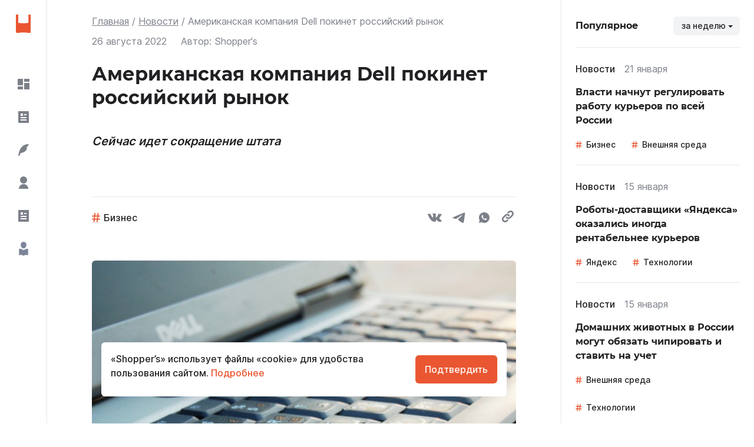

--- FILE ---
content_type: text/html; charset=utf-8
request_url: https://shoppers.media/news/1698_amerikanskaya-kompaniya-dell-pokinet-rossiiskii-rynok
body_size: 85461
content:
<!DOCTYPE html><html><head><link rel="preload" href="/fonts/montserrat/Montserrat-Bold.woff2" as="font" crossorigin="" type="font/woff2"/><link rel="preload" href="/fonts/inter/Inter-SemiBold.woff2" as="font" crossorigin="" type="font/woff2"/><link rel="preload" href="/fonts/inter/Inter-Regular.woff2" as="font" crossorigin="" type="font/woff2"/><link rel="preload" href="/fonts/inter/Inter-Medium.woff2" as="font" crossorigin="" type="font/woff2"/><script>window.yaContextCb = window.yaContextCb || []</script><script src="https://yandex.ru/ads/system/context.js" async=""></script><meta charSet="utf-8"/><link rel="icon" type="icon/img" href="/icons/icon-favicon.svg" sizes="32x32"/><link rel="apple-touch-icon" href="/icons/icon_192.png"/><meta name="yandex-verification" content="417bf09afeb37632"/><link rel="manifest" href="/site.webmanifest"/><style amp-custom="">
            .wrapper {
              background: red;
              margin-top: 40px;
              margin-bottom: 40px;
          }
            .picture {
              width: 100%;
              max-height: 225px;
              object-fit: cover;
              overflow: hidden;
              border-radius: 6px;
          }
            .picture img {
              border-radius: 6px;
              width: 100%;
              height: auto;
          }
            .modalPicture img {
              border-radius: 6px;
              width: 100%;
              height: auto;
          }
            .caption {
              margin-top: 8px;
              font-size: 12px;
              line-height: 16px;
              color: grey;
          }
        
        </style><title>Американская компания Dell покинет российский рынок</title><meta name="description" content="Американский производитель электроники Dell уходит с российского рынка и сокращает работников, пишет Cnews со ссылкой на источники в компаниях-партнерах, а также на рынке дистрибуции. Информацию подтвердил также источник Rtvi."/><link rel="canonical" href="https://shoppers.media/news/1698_amerikanskaya-kompaniya-dell-pokinet-rossiiskii-rynok"/><meta name="robots" content="max-image-preview:large"/><link rel="icon" type="icon/img" href="/icon-favicon.svg" sizes="32x32"/><meta name="viewport" content="width=device-width, initial-scale=1"/><meta name="theme-color" content="#000000"/><meta http-equiv="Last-Modified" content="Fri, 26 Aug 2022 14:47:28 GMT"/><meta property="article:published_time" content="2022-08-26 14:47:28"/><meta property="og:title" content="Американская компания Dell покинет российский рынок"/><meta property="og:type" content="article"/><meta property="og:locale" content="rus_RU"/><meta property="og:site_name" content="SHOPPER`S"/><meta property="og:url" content="https://shoppers.media/news/1698_amerikanskaya-kompaniya-dell-pokinet-rossiiskii-rynok"/><meta property="og:image" content="https://api.shoppers.media/storage/4401/laptop-keyboard-technology-multimedia-baghdad-iraq-1380920-pxhere.com.jpg"/><meta property="og:image:width" content="600"/><meta property="og:image:height" content="315"/><meta name="twitter:card" content="summary_large_image"/><meta name="twitter:image" content="https://api.shoppers.media/storage/4401/laptop-keyboard-technology-multimedia-baghdad-iraq-1380920-pxhere.com.jpg"/><meta property="og:description" content="Сейчас идет сокращение штата"/><script type="application/ld+json">{"@context":"https://schema.org","@type":"NewsArticle","mainEntityOfPage":{"@type":"WebPage","@id":"https://shoppers.media/news/1698_amerikanskaya-kompaniya-dell-pokinet-rossiiskii-rynok"},"headline":"Американская компания Dell покинет российский рынок","datePublished":"2022-08-26T14:47:28+03:00","dateModified":"2022-08-26T11:51:42+03:00","dateCreated":"2022-08-26T14:47:28+03:00","description":"Сейчас идет сокращение штата","publisher":{"@type":"Organization","name":"Shoppers.media","logo":{"@type":"ImageObject","url":"https://shoppers.media/icons/icon-favicon.svg"}},"articleSection":"Бизнес","articleBody":" Американский производитель электроники Dell уходит с российского рынка и сокращает работников, пишет Cnews со ссылкой на источники в компаниях-партнерах, а также на рынке дистрибуции. Информацию подтвердил также источник Rtvi. По словам одних источников Cnews, в российском офисе работали около 50 сотрудников. Увольнения коснутся сотрудников отделов продаж и маркетинга, технических специалистов. Другой источник заявил, что в Москве у корпорации был офис продаж, а в Санкт-Петербурге — офис разработок. Из него по соглашению сторон уволят около 400 разработчиков. 30 августа будет последним рабочим днем Dell в России. Сотрудникам предложили по восемь окладов, специалистам высокого уровня — девять. Ноутбуки и мониторы они получат бесплатно, а также им оставят ДМС на семью до конца 2022 года. Релокацию никому из российских сотрудников не предложили. После начала специальной военной операции России на Украине Dell приостановила продажи в России и Украине. В 2021 г. компания заняла первое место в России по поставкам серверов с долей на рынке в 21%. На втором месте находится компания HPE, на третьем — российская Yadro. В мае Арбитражный суд Москвы арестовал больше 778 млн руб. на счетах ООО «Делл» после иска системного интегратора «Талмер» из-за приостановки работы компании в стране. Выручка ООО «Делл» в 2021 году составила 55,1 млрд руб., прибыль — 1,1 млрд руб."}</script><script type="application/ld+json">{"@context":"http://schema.org/","@type":"BreadcrumbList","itemListElement":[{"@type":"ListItem","position":"1","item":{"@id":"https://shoppers.media/","name":"Главная"}},{"@type":"ListItem","position":"2","item":{"@id":"https://shoppers.media/news","name":"Новости"}},{"@type":"ListItem","position":"3","item":{"name":"Американская компания Dell покинет российский рынок"}}]}</script><link rel="preload" as="image" imagesrcset="/_next/image?url=https%3A%2F%2Fapi.shoppers.media%2Fstorage%2F4401%2Flaptop-keyboard-technology-multimedia-baghdad-iraq-1380920-pxhere.com.jpg&amp;w=640&amp;q=75 640w, /_next/image?url=https%3A%2F%2Fapi.shoppers.media%2Fstorage%2F4401%2Flaptop-keyboard-technology-multimedia-baghdad-iraq-1380920-pxhere.com.jpg&amp;w=750&amp;q=75 750w, /_next/image?url=https%3A%2F%2Fapi.shoppers.media%2Fstorage%2F4401%2Flaptop-keyboard-technology-multimedia-baghdad-iraq-1380920-pxhere.com.jpg&amp;w=828&amp;q=75 828w, /_next/image?url=https%3A%2F%2Fapi.shoppers.media%2Fstorage%2F4401%2Flaptop-keyboard-technology-multimedia-baghdad-iraq-1380920-pxhere.com.jpg&amp;w=1080&amp;q=75 1080w, /_next/image?url=https%3A%2F%2Fapi.shoppers.media%2Fstorage%2F4401%2Flaptop-keyboard-technology-multimedia-baghdad-iraq-1380920-pxhere.com.jpg&amp;w=1200&amp;q=75 1200w, /_next/image?url=https%3A%2F%2Fapi.shoppers.media%2Fstorage%2F4401%2Flaptop-keyboard-technology-multimedia-baghdad-iraq-1380920-pxhere.com.jpg&amp;w=1920&amp;q=75 1920w, /_next/image?url=https%3A%2F%2Fapi.shoppers.media%2Fstorage%2F4401%2Flaptop-keyboard-technology-multimedia-baghdad-iraq-1380920-pxhere.com.jpg&amp;w=2048&amp;q=75 2048w, /_next/image?url=https%3A%2F%2Fapi.shoppers.media%2Fstorage%2F4401%2Flaptop-keyboard-technology-multimedia-baghdad-iraq-1380920-pxhere.com.jpg&amp;w=3840&amp;q=75 3840w" imagesizes="100vw"/><meta name="next-head-count" content="29"/><link rel="preload" href="/_next/static/css/adf9205cf0517ac9.css" as="style"/><link rel="stylesheet" href="/_next/static/css/adf9205cf0517ac9.css" data-n-g=""/><link rel="preload" href="/_next/static/css/c0115e7041c4f3b3.css" as="style"/><link rel="stylesheet" href="/_next/static/css/c0115e7041c4f3b3.css" data-n-p=""/><link rel="preload" href="/_next/static/css/f5a30601eefa1a95.css" as="style"/><link rel="stylesheet" href="/_next/static/css/f5a30601eefa1a95.css" data-n-p=""/><noscript data-n-css=""></noscript><script defer="" nomodule="" src="/_next/static/chunks/polyfills-5cd94c89d3acac5f.js"></script><script src="/_next/static/chunks/webpack-5da1d82aaa19e197.js" defer=""></script><script src="/_next/static/chunks/framework-326096f16c22bc9e.js" defer=""></script><script src="/_next/static/chunks/main-62a6b93f38ccc915.js" defer=""></script><script src="/_next/static/chunks/pages/_app-9df1a1073f5690d6.js" defer=""></script><script src="/_next/static/chunks/946-d2a6e760610adcc2.js" defer=""></script><script src="/_next/static/chunks/834-3b4c818500830713.js" defer=""></script><script src="/_next/static/chunks/818-a9fd4ad695adf382.js" defer=""></script><script src="/_next/static/chunks/208-b8dbf19bf892e4fa.js" defer=""></script><script src="/_next/static/chunks/394-d51e438d5b6369db.js" defer=""></script><script src="/_next/static/chunks/pages/news/%5Bslug%5D-5860aef5a186d886.js" defer=""></script><script src="/_next/static/atyXV8ANuUr81hQ2hmb48/_buildManifest.js" defer=""></script><script src="/_next/static/atyXV8ANuUr81hQ2hmb48/_ssgManifest.js" defer=""></script><script src="/_next/static/atyXV8ANuUr81hQ2hmb48/_middlewareManifest.js" defer=""></script></head><body><script defer="">
                (function(m,e,t,r,i,k,a){m[i]=m[i]||function(){(m[i].a=m[i].a||[]).push(arguments)};
                m[i].l=1*new Date();
                for (var j = 0; j < document.scripts.length; j++) {if (document.scripts[j].src === r) { return; }}
                k=e.createElement(t),a=e.getElementsByTagName(t)[0],k.async=1,k.src=r,a.parentNode.insertBefore(k,a)})
                (window, document, "script", "https://mc.yandex.ru/metrika/tag.js", "ym");

                ym(86741532, "init", {
                  clickmap:true,
                  trackLinks:true,
                  accurateTrackBounce:true,
                  webvisor:true
                });

                ym(93369202, "init", {
                  clickmap:true,
                  trackLinks:true,
                  accurateTrackBounce:true,
                  webvisor:true
                });
                </script><noscript><div><img src="https://mc.yandex.ru/watch/86741532" style="position:absolute;left:-9999px" alt=""/><img src="https://mc.yandex.ru/watch/93369202" style="position:absolute;left:-9999px" alt=""/></div></noscript><script async="" src="https://www.googletagmanager.com/gtag/js?id=G-454WSC91X0"></script><script defer="">
              window.dataLayer = window.dataLayer || [];
              function gtag(){dataLayer.push(arguments);}
              gtag('js', new Date());
              gtag('config', 'G-454WSC91X0');
              </script><div id="__next"><div class="App_container__9Ccps"><div class="App_container__left__1b8W4"><div class="SidebarLeft_sideBarLeft__ZxZxG"><div><a class="SidebarLeft_sideBarLeft__logo__n7HFT" href="/"><img class="Logo_logoImg__1zAJm" src="[data-uri]" alt="логотип"/></a><ul class="SidebarLeft_sideBarLeft__links__164o- MenuMainItems_menuMainItems__1Txhi"><li><a class="MenuMainItems_menuMainItems__item__2ozpF" href="/"><div class="MenuMainItems_menuMainItems__iconWrapper__laiOF"><svg width="20" height="18" viewBox="0 0 20 18" fill="none" xmlns="http://www.w3.org/2000/svg"><path d="M20 6.999V17C20 17.2652 19.8946 17.5196 19.7071 17.7071C19.5196 17.8946 19.2652 18 19 18H11V6.999H20ZM9 12.999V18H1C0.734784 18 0.48043 17.8946 0.292893 17.7071C0.105357 17.5196 0 17.2652 0 17V12.999H9ZM9 0V10.999H0V1C0 0.734784 0.105357 0.48043 0.292893 0.292893C0.48043 0.105357 0.734784 0 1 0H9ZM19 0C19.2652 0 19.5196 0.105357 19.7071 0.292893C19.8946 0.48043 20 0.734784 20 1V4.999H11V0H19Z" fill="currentColor"></path></svg></div><p>Все</p></a></li><li><a class="MenuMainItems_menuMainItems__item__2ozpF" href="/news"><div class="MenuMainItems_menuMainItems__iconWrapper__laiOF"><svg width="24" height="24" viewBox="0 0 24 24" fill="none" xmlns="http://www.w3.org/2000/svg"><path d="M20 22H4C3.73478 22 3.48043 21.8946 3.29289 21.7071C3.10536 21.5196 3 21.2652 3 21V3C3 2.73478 3.10536 2.48043 3.29289 2.29289C3.48043 2.10536 3.73478 2 4 2H20C20.2652 2 20.5196 2.10536 20.7071 2.29289C20.8946 2.48043 21 2.73478 21 3V21C21 21.2652 20.8946 21.5196 20.7071 21.7071C20.5196 21.8946 20.2652 22 20 22ZM7 6V10H11V6H7ZM7 12V14H17V12H7ZM7 16V18H17V16H7ZM13 7V9H17V7H13Z" fill="currentColor"></path></svg></div><p>Новости</p></a></li><li><a class="MenuMainItems_menuMainItems__item__2ozpF" href="/thoughts"><div class="MenuMainItems_menuMainItems__iconWrapper__laiOF"><svg width="24" height="24" viewBox="0 0 24 24" fill="none" xmlns="http://www.w3.org/2000/svg"><path d="M21 2C6 2 4 16 3 22H4.998C5.664 18.667 7.331 16.834 10 16.5C14 16 17 12.5 18 9.5L16.5 8.5L17.5 7.5C18.5 6.5 19.504 5 21 2Z" fill="currentColor"></path></svg></div><p>Мнения</p></a></li><li><a class="MenuMainItems_menuMainItems__item__2ozpF" href="/interview"><div class="MenuMainItems_menuMainItems__iconWrapper__laiOF"><svg width="24" height="24" viewBox="0 0 24 24" fill="none" xmlns="http://www.w3.org/2000/svg"><path d="M4 22C4 19.8783 4.84285 17.8434 6.34315 16.3431C7.84344 14.8429 9.87827 14 12 14C14.1217 14 16.1566 14.8429 17.6569 16.3431C19.1571 17.8434 20 19.8783 20 22H4ZM12 13C8.685 13 6 10.315 6 7C6 3.685 8.685 1 12 1C15.315 1 18 3.685 18 7C18 10.315 15.315 13 12 13Z" fill="currentColor"></path></svg></div><p>Интервью</p></a></li><li><a class="MenuMainItems_menuMainItems__item__2ozpF" href="/articles"><div class="MenuMainItems_menuMainItems__iconWrapper__laiOF"><svg width="24" height="24" viewBox="0 0 24 24" fill="none" xmlns="http://www.w3.org/2000/svg"><path d="M20 22H4C3.73478 22 3.48043 21.8946 3.29289 21.7071C3.10536 21.5196 3 21.2652 3 21V3C3 2.73478 3.10536 2.48043 3.29289 2.29289C3.48043 2.10536 3.73478 2 4 2H20C20.2652 2 20.5196 2.10536 20.7071 2.29289C20.8946 2.48043 21 2.73478 21 3V21C21 21.2652 20.8946 21.5196 20.7071 21.7071C20.5196 21.8946 20.2652 22 20 22ZM7 6V10H11V6H7ZM7 12V14H17V12H7ZM7 16V18H17V16H7ZM13 7V9H17V7H13Z" fill="currentColor"></path></svg></div><p>Статьи</p></a></li><li><a class="MenuMainItems_menuMainItems__item__2ozpF" href="/authors"><div class="MenuMainItems_menuMainItems__iconWrapper__laiOF"><svg width="24" height="24" viewBox="0 0 73 109" fill="currentColor" xmlns="http://www.w3.org/2000/svg"><path d="M67.7782 54.9152C55.3918 54.9152 48.3129 55.3235 37.9559 64.7258C37.1321 65.4737 35.8679 65.4737 35.0441 64.7258C24.687 55.3235 17.6082 54.9152 5.22174 54.9152H2.23707C1.41767 54.9152 0.753418 55.5795 0.753418 56.3989V102.613C0.753418 103.579 1.6605 104.287 2.5969 104.053L6.1154 103.173C18.1799 100.492 23.095 100.939 34.2658 107.195L35.3853 107.866C36.0714 108.278 36.9286 108.278 37.6147 107.866L38.7341 107.195C49.9049 100.939 54.8201 100.492 66.8846 103.173L70.4031 104.053C71.3395 104.287 72.2466 103.579 72.2466 102.613V56.3989C72.2466 55.5795 71.5823 54.9152 70.7629 54.9152H67.7782Z" fill="#7C8599"></path><path d="M36.5001 51.8307C48.6361 51.8307 58.5656 37.1028 58.5656 23.7776C58.5656 10.4523 48.6361 0.825012 36.5001 0.825012C24.364 0.825012 14.4346 10.4523 14.4346 23.7776C14.4346 37.1028 24.364 51.8307 36.5001 51.8307Z" fill="#7C8599"></path></svg></div><p>Авторы</p></a></li></ul><div class="MenuMainItems_menuMainItems__delimiter__2WWHO"><div class="Line_line__3GWL4"></div></div><ul class="SidebarLeft_sideBarLeft__links__164o- MenuMainItems_menuMainItems__1Txhi MenuMainItems_menuMainItems__mobileHide__37xxM"><li><a class="MenuMainItems_menuMainItems__item__2ozpF" href="/about"><div class="MenuMainItems_menuMainItems__iconWrapper__laiOF"><svg width="20" height="20" viewBox="0 0 20 20" fill="none" xmlns="http://www.w3.org/2000/svg"><path d="M10 20C4.477 20 0 15.523 0 10C0 4.477 4.477 0 10 0C15.523 0 20 4.477 20 10C20 15.523 15.523 20 10 20ZM9 9V15H11V9H9ZM9 5V7H11V5H9Z" fill="currentColor"></path></svg></div><p>О проекте</p></a></li><li><a class="MenuMainItems_menuMainItems__item__2ozpF" href="/contacts"><div class="MenuMainItems_menuMainItems__iconWrapper__laiOF"><svg width="18" height="20" viewBox="0 0 18 20" fill="none" xmlns="http://www.w3.org/2000/svg"><path d="M17 20H3C2.20435 20 1.44129 19.6839 0.87868 19.1213C0.316071 18.5587 0 17.7956 0 17V3C0 2.20435 0.316071 1.44129 0.87868 0.87868C1.44129 0.316071 2.20435 0 3 0H17C17.2652 0 17.5196 0.105357 17.7071 0.292893C17.8946 0.48043 18 0.734784 18 1V19C18 19.2652 17.8946 19.5196 17.7071 19.7071C17.5196 19.8946 17.2652 20 17 20ZM16 18V16H3C2.73478 16 2.48043 16.1054 2.29289 16.2929C2.10536 16.4804 2 16.7348 2 17C2 17.2652 2.10536 17.5196 2.29289 17.7071C2.48043 17.8946 2.73478 18 3 18H16ZM9 8C9.53043 8 10.0391 7.78929 10.4142 7.41421C10.7893 7.03914 11 6.53043 11 6C11 5.46957 10.7893 4.96086 10.4142 4.58579C10.0391 4.21071 9.53043 4 9 4C8.46957 4 7.96086 4.21071 7.58579 4.58579C7.21071 4.96086 7 5.46957 7 6C7 6.53043 7.21071 7.03914 7.58579 7.41421C7.96086 7.78929 8.46957 8 9 8ZM6 12H12C12 11.2044 11.6839 10.4413 11.1213 9.87868C10.5587 9.31607 9.79565 9 9 9C8.20435 9 7.44129 9.31607 6.87868 9.87868C6.31607 10.4413 6 11.2044 6 12Z" fill="currentColor"></path></svg></div><p>Контакты</p></a></li></ul></div><div><p class="StockSidebar_stockQuotes__time__ApKd2">Мосбиржа, <!-- -->17:24<!-- --> (по МСК)</p><ul class="StockSidebar_stockQuotes__2CVwR"><li class="StockSidebar_stockQuotes__item__TIikX"><div class="StockSidebar_stockQuotes__wrapper__3vtg4"><div class="StockSidebar_stockQuotes__iconWrapper__2VcMb"><img src="/_next/static/images/mos-stock-d26309b4236744366f947b9701b5ccc3.svg" alt="IMOEX" fetchpriority="low"/></div><p>IMOEX</p></div><span class="StockSidebar_stockQuotes__price__leQtH StockSidebar_red__1-rFb">2821.7<!-- --> </span></li><li class="StockSidebar_stockQuotes__item__TIikX"><div class="StockSidebar_stockQuotes__wrapper__3vtg4"><div class="StockSidebar_stockQuotes__iconWrapper__2VcMb"><img src="[data-uri]" alt="MGNT" fetchpriority="low"/></div><p>MGNT</p></div><span class="StockSidebar_stockQuotes__price__leQtH StockSidebar_green__3F7-d">3903<!-- --> <!-- -->₽</span></li></ul><a class="MenuMainItems_menuMainItems__item__2ozpF SidebarLeft_map__1fUef" href="/map">Карта сайта</a></div></div></div><div class="App_container__center__1D6PZ"><ul class="Breadcrumbs_breadcrumbs__2n2bL undefined"><li class="BreadcrumbItem_item__3u52A"><a class="BreadcrumbItem_link__y1Tg3" href="/">Главная</a></li><li class="BreadcrumbItem_item__3u52A"><a class="BreadcrumbItem_link__y1Tg3" href="/news">Новости</a></li><li class="BreadcrumbItem_item__3u52A"><span class="BreadcrumbItem_link__y1Tg3">Американская компания Dell покинет российский рынок</span></li></ul><div class="ArticleFull_article__3j5i8"><div class="ArticleHead_articleHead__2d2Zd"><div class="TopEntityArticle_TopEntityArticle__25IqL"><div class="TopEntityArticle_TopEntityArticle__info__3CaKK"><span class="TopEntityArticle_TopEntityArticle__date__22RDK">26 августа 2022</span><div class="ArticleAuthor_author__3HKAJ"><p class="ArticleAuthor_author__title__1273g">Автор:</p><p class="ArticleAuthor_author__p__mAR6W">Shopper&#x27;s</p></div></div></div><h1 class="TitleFullEntity_title__3p6UX">Американская компания Dell покинет российский рынок</h1><p class="SubTitleFullEntity_subTitle__11nFl">Сейчас идет сокращение штата</p><p class="SubTitleFullEntity_subTitle__11nFl"></p><div class="Line_line__3GWL4"></div><div class="ArticleTags_wrapperTags__1oAhc"><div><div><a class="Hashtag_hashtag__3SCem" href="/tag/business">Бизнес</a></div></div><div class="NewsLinks_newsLinks__1DGqD"><button aria-label="vk" style="background-color:transparent;border:none;padding:0;font:inherit;color:inherit;cursor:pointer;outline:none"><svg width="24" height="24" fill="none" xmlns="http://www.w3.org/2000/svg" class="VkSvg_icon__Sj-ht"><path fill-rule="evenodd" clip-rule="evenodd" d="M13.0081 18.9415C13.0081 18.9415 13.4357 18.8923 13.6547 18.6486C13.8551 18.4254 13.8482 18.0041 13.8482 18.0041C13.8482 18.0041 13.8215 16.0369 14.7034 15.7464C15.5725 15.4608 16.6884 17.6488 17.8727 18.4902C18.7673 19.1263 19.4463 18.9871 19.4463 18.9871L22.611 18.9415C22.611 18.9415 24.2657 18.8359 23.4812 17.488C23.4163 17.3776 23.0235 16.4906 21.1289 14.6686C19.1439 12.7614 19.4104 13.0699 21.7998 9.77039C23.2553 7.76117 23.837 6.53452 23.655 6.01001C23.4824 5.50831 22.4117 5.64154 22.4117 5.64154L18.8495 5.66434C18.8495 5.66434 18.5853 5.62713 18.3895 5.74836C18.1983 5.86718 18.0743 6.14444 18.0743 6.14444C18.0743 6.14444 17.5111 7.69876 16.7591 9.02143C15.1727 11.8108 14.5388 11.9584 14.2793 11.7856C13.6755 11.3811 13.8262 10.1629 13.8262 9.29749C13.8262 6.59333 14.2225 5.4663 13.0556 5.17464C12.6685 5.07742 12.3835 5.01381 11.3927 5.003C10.1215 4.9898 9.04615 5.0078 8.43663 5.31627C8.03105 5.52151 7.71818 5.98001 7.90938 6.00641C8.14461 6.03882 8.67766 6.15524 8.9604 6.55372C9.32542 7.06863 9.31267 8.22327 9.31267 8.22327C9.31267 8.22327 9.52241 11.4063 8.8225 11.8012C8.34276 12.0725 7.68457 11.5192 6.26969 8.98783C5.54544 7.69156 4.99849 6.25846 4.99849 6.25846C4.99849 6.25846 4.89304 5.99081 4.70416 5.84678C4.47588 5.67274 4.15721 5.61873 4.15721 5.61873L0.772379 5.64154C0.772379 5.64154 0.26367 5.65594 0.0771041 5.88519C-0.0886031 6.08803 0.0643574 6.50931 0.0643574 6.50931C0.0643574 6.50931 2.71451 12.9318 5.71578 16.1689C8.46791 19.1359 11.592 18.9415 11.592 18.9415H13.0081Z" fill="#3773C9"></path></svg></button><a href="https://t.me/share/url?url=https://shoppers.media/news/1698_amerikanskaya-kompaniya-dell-pokinet-rossiiskii-rynok&amp;text=Американская компания Dell покинет российский рынок" target="_blank" rel="noreferrer"><svg width="24" height="24" fill="none" xmlns="http://www.w3.org/2000/svg" class="TelegramSvg_icon__20Pb-"><path d="M19.7106 3.65451C19.7106 3.65451 21.6531 2.89701 21.4906 4.73651C21.4371 5.49401 20.9516 8.14551 20.5736 11.013L19.2786 19.508C19.2786 19.508 19.1706 20.7525 18.1991 20.969C17.2281 21.185 15.7711 20.2115 15.5011 19.995C15.2851 19.8325 11.4541 17.3975 10.1051 16.2075C9.72715 15.8825 9.29515 15.2335 10.1591 14.476L15.8246 9.06501C16.4721 8.41601 17.1196 6.90101 14.4216 8.74051L6.86665 13.8805C6.86665 13.8805 6.00315 14.422 4.38465 13.935L0.876647 12.8525C0.876647 12.8525 -0.418353 12.041 1.79415 11.2295C7.19065 8.68651 13.8281 6.08951 19.7096 3.65451H19.7106Z" fill="#50B3F9"></path></svg></a><button aria-label="whatsapp" style="background-color:transparent;border:none;padding:0;font:inherit;color:inherit;cursor:pointer;outline:none"><svg width="24" height="24" fill="none" xmlns="http://www.w3.org/2000/svg" class="WhatsuppSvg_icon__150K0"><path fill-rule="evenodd" clip-rule="evenodd" d="M3.00361 21L4.22041 16.5288C3.41864 15.1544 2.9974 13.5912 3.00001 12C3.00001 7.0293 7.02931 3 12 3C16.9707 3 21 7.0293 21 12C21 16.9707 16.9707 21 12 21C10.4095 21.0026 8.847 20.5816 7.47301 19.7805L3.00361 21ZM8.75191 7.7772C8.63568 7.78441 8.52212 7.81502 8.41801 7.8672C8.32038 7.92248 8.23126 7.9916 8.15341 8.0724C8.04541 8.1741 7.98421 8.2623 7.91851 8.3478C7.58588 8.78069 7.40696 9.31207 7.41001 9.858C7.41181 10.299 7.52701 10.7283 7.70701 11.1297C8.07511 11.9415 8.68081 12.801 9.48091 13.5975C9.67351 13.7892 9.86161 13.9818 10.0641 14.1609C11.0572 15.0352 12.2405 15.6657 13.5201 16.0023L14.0322 16.0806C14.1987 16.0896 14.3652 16.077 14.5326 16.0689C14.7947 16.0554 15.0507 15.9844 15.2823 15.861C15.4317 15.7818 15.5019 15.7422 15.627 15.663C15.627 15.663 15.6657 15.6378 15.7395 15.582C15.861 15.492 15.9357 15.4281 16.0365 15.3228C16.1112 15.2454 16.176 15.1545 16.2255 15.051C16.2957 14.9043 16.3659 14.6244 16.3947 14.3913C16.4163 14.2131 16.41 14.1159 16.4073 14.0556C16.4037 13.9593 16.3236 13.8594 16.2363 13.8171L15.7125 13.5822C15.7125 13.5822 14.9295 13.2411 14.4516 13.0233C14.4012 13.0013 14.3472 12.9888 14.2923 12.9864C14.2307 12.9801 14.1685 12.987 14.1098 13.0067C14.0512 13.0264 13.9974 13.0585 13.9521 13.1007V13.0989C13.9476 13.0989 13.8873 13.1502 13.2366 13.9386C13.1993 13.9888 13.1478 14.0267 13.0888 14.0475C13.0298 14.0684 12.966 14.0712 12.9054 14.0556C12.8468 14.0399 12.7893 14.0201 12.7335 13.9962C12.6219 13.9494 12.5832 13.9314 12.5067 13.8981L12.5022 13.8963C11.9873 13.6715 11.5106 13.3679 11.0892 12.9963C10.9758 12.8973 10.8705 12.7893 10.7625 12.6849C10.4084 12.3458 10.0999 11.9622 9.84451 11.5437L9.79141 11.4582C9.75327 11.4007 9.72243 11.3388 9.69961 11.2737C9.66541 11.1414 9.75451 11.0352 9.75451 11.0352C9.75451 11.0352 9.97321 10.7958 10.0749 10.6662C10.1596 10.5585 10.2386 10.4464 10.3116 10.3305C10.4178 10.1595 10.4511 9.984 10.3953 9.8481C10.1433 9.2325 9.88231 8.6196 9.61411 8.0112C9.56101 7.8906 9.40351 7.8042 9.26041 7.7871C9.21181 7.7817 9.16321 7.7763 9.11461 7.7727C8.99374 7.76669 8.87263 7.76789 8.75191 7.7763V7.7772Z" fill="#275597"></path></svg></button><div title="Скопировать ссылку на материал"><svg width="24" height="24" fill="none" xmlns="http://www.w3.org/2000/svg" class="CopylinkSvg_icon__-k20N"><path fill-rule="evenodd" clip-rule="evenodd" d="M18.4462 9.06223L14.6916 12.8157C12.6194 14.8892 9.25771 14.8892 7.18514 12.8157C6.85867 12.4901 6.60328 12.1233 6.379 11.745L8.12353 10.0006C8.20646 9.91692 8.30886 9.869 8.40671 9.81255C8.52732 10.2246 8.73786 10.6147 9.06192 10.9388C10.0968 11.9746 11.7808 11.9731 12.815 10.9388L16.5684 7.18549C17.6041 6.14988 17.6041 4.46626 16.5684 3.43144C15.5341 2.39661 13.8506 2.39661 12.815 3.43144L11.4803 4.76762C10.3972 4.34587 9.23031 4.23248 8.09434 4.39895L10.9385 1.55483C13.0119 -0.518276 16.3727 -0.518276 18.4462 1.55483C20.5186 3.62785 20.5186 6.98925 18.4462 9.06223ZM8.52075 15.2341L7.18509 16.5703C6.1503 17.6046 4.46624 17.6046 3.43127 16.5703C2.39639 15.5346 2.39639 13.851 3.43127 12.8157L7.18509 9.06223C8.22072 8.0267 9.90364 8.0267 10.9384 9.06223C11.2617 9.38564 11.4725 9.77566 11.5943 10.1872C11.6927 10.13 11.7938 10.0835 11.8767 10.0005L13.6211 8.25677C13.3983 7.87699 13.1415 7.51148 12.8149 7.18558C10.7429 5.11247 7.38093 5.11247 5.30788 7.18558L1.55462 10.9391C-0.518208 13.0128 -0.518208 16.3732 1.55462 18.4468C3.62768 20.5192 6.98886 20.5192 9.06187 18.4468L11.9068 15.602C10.7702 15.7695 9.60295 15.6551 8.52075 15.2341Z" fill="#275597"></path></svg></div></div></div><div class="ArticlePicture_wrapper__1LsjC"><div class="ArticlePicture_picture__1wdKe"><span style="box-sizing:border-box;display:block;overflow:hidden;width:initial;height:initial;background:none;opacity:1;border:0;margin:0;padding:0;position:absolute;top:0;left:0;bottom:0;right:0"><img fetchpriority="high" alt="Фото новости: &quot;Американская компания Dell покинет российский рынок&quot;" sizes="100vw" srcSet="/_next/image?url=https%3A%2F%2Fapi.shoppers.media%2Fstorage%2F4401%2Flaptop-keyboard-technology-multimedia-baghdad-iraq-1380920-pxhere.com.jpg&amp;w=640&amp;q=75 640w, /_next/image?url=https%3A%2F%2Fapi.shoppers.media%2Fstorage%2F4401%2Flaptop-keyboard-technology-multimedia-baghdad-iraq-1380920-pxhere.com.jpg&amp;w=750&amp;q=75 750w, /_next/image?url=https%3A%2F%2Fapi.shoppers.media%2Fstorage%2F4401%2Flaptop-keyboard-technology-multimedia-baghdad-iraq-1380920-pxhere.com.jpg&amp;w=828&amp;q=75 828w, /_next/image?url=https%3A%2F%2Fapi.shoppers.media%2Fstorage%2F4401%2Flaptop-keyboard-technology-multimedia-baghdad-iraq-1380920-pxhere.com.jpg&amp;w=1080&amp;q=75 1080w, /_next/image?url=https%3A%2F%2Fapi.shoppers.media%2Fstorage%2F4401%2Flaptop-keyboard-technology-multimedia-baghdad-iraq-1380920-pxhere.com.jpg&amp;w=1200&amp;q=75 1200w, /_next/image?url=https%3A%2F%2Fapi.shoppers.media%2Fstorage%2F4401%2Flaptop-keyboard-technology-multimedia-baghdad-iraq-1380920-pxhere.com.jpg&amp;w=1920&amp;q=75 1920w, /_next/image?url=https%3A%2F%2Fapi.shoppers.media%2Fstorage%2F4401%2Flaptop-keyboard-technology-multimedia-baghdad-iraq-1380920-pxhere.com.jpg&amp;w=2048&amp;q=75 2048w, /_next/image?url=https%3A%2F%2Fapi.shoppers.media%2Fstorage%2F4401%2Flaptop-keyboard-technology-multimedia-baghdad-iraq-1380920-pxhere.com.jpg&amp;w=3840&amp;q=75 3840w" src="/_next/image?url=https%3A%2F%2Fapi.shoppers.media%2Fstorage%2F4401%2Flaptop-keyboard-technology-multimedia-baghdad-iraq-1380920-pxhere.com.jpg&amp;w=3840&amp;q=75" decoding="async" data-nimg="fill" style="position:absolute;top:0;left:0;bottom:0;right:0;box-sizing:border-box;padding:0;border:none;margin:auto;display:block;width:0;height:0;min-width:100%;max-width:100%;min-height:100%;max-height:100%;object-fit:cover;object-position:center;filter:blur(20px);background-size:cover;background-image:url(&quot;[data-uri]&quot;);background-position:center"/><noscript><img fetchpriority="high" alt="Фото новости: &quot;Американская компания Dell покинет российский рынок&quot;" sizes="100vw" srcSet="/_next/image?url=https%3A%2F%2Fapi.shoppers.media%2Fstorage%2F4401%2Flaptop-keyboard-technology-multimedia-baghdad-iraq-1380920-pxhere.com.jpg&amp;w=640&amp;q=75 640w, /_next/image?url=https%3A%2F%2Fapi.shoppers.media%2Fstorage%2F4401%2Flaptop-keyboard-technology-multimedia-baghdad-iraq-1380920-pxhere.com.jpg&amp;w=750&amp;q=75 750w, /_next/image?url=https%3A%2F%2Fapi.shoppers.media%2Fstorage%2F4401%2Flaptop-keyboard-technology-multimedia-baghdad-iraq-1380920-pxhere.com.jpg&amp;w=828&amp;q=75 828w, /_next/image?url=https%3A%2F%2Fapi.shoppers.media%2Fstorage%2F4401%2Flaptop-keyboard-technology-multimedia-baghdad-iraq-1380920-pxhere.com.jpg&amp;w=1080&amp;q=75 1080w, /_next/image?url=https%3A%2F%2Fapi.shoppers.media%2Fstorage%2F4401%2Flaptop-keyboard-technology-multimedia-baghdad-iraq-1380920-pxhere.com.jpg&amp;w=1200&amp;q=75 1200w, /_next/image?url=https%3A%2F%2Fapi.shoppers.media%2Fstorage%2F4401%2Flaptop-keyboard-technology-multimedia-baghdad-iraq-1380920-pxhere.com.jpg&amp;w=1920&amp;q=75 1920w, /_next/image?url=https%3A%2F%2Fapi.shoppers.media%2Fstorage%2F4401%2Flaptop-keyboard-technology-multimedia-baghdad-iraq-1380920-pxhere.com.jpg&amp;w=2048&amp;q=75 2048w, /_next/image?url=https%3A%2F%2Fapi.shoppers.media%2Fstorage%2F4401%2Flaptop-keyboard-technology-multimedia-baghdad-iraq-1380920-pxhere.com.jpg&amp;w=3840&amp;q=75 3840w" src="/_next/image?url=https%3A%2F%2Fapi.shoppers.media%2Fstorage%2F4401%2Flaptop-keyboard-technology-multimedia-baghdad-iraq-1380920-pxhere.com.jpg&amp;w=3840&amp;q=75" decoding="async" data-nimg="fill" style="position:absolute;top:0;left:0;bottom:0;right:0;box-sizing:border-box;padding:0;border:none;margin:auto;display:block;width:0;height:0;min-width:100%;max-width:100%;min-height:100%;max-height:100%;object-fit:cover;object-position:center" loading="lazy"/></noscript></span></div><p class="ArticlePicture_caption__2Ew-c">Фото: Pxhere</p></div></div><div><p class="ArticletextBlock_articleTextBlock__1OlFN">Американский производитель электроники Dell уходит с российского рынка и сокращает работников, <a href="https://www.cnews.ru/news/top/2022-08-25_krupnejshij_postavshchik_serverov">пишет</a> Cnews со ссылкой на источники в компаниях-партнерах, а также на рынке дистрибуции. Информацию <a href="https://rtvi.com/news/amerikanskaya-kompaniya-dell-uhodit-iz-rossii/">подтвердил</a> также источник Rtvi.</p></div><div><p class="ArticletextBlock_articleTextBlock__1OlFN">По словам одних источников Cnews, в российском офисе работали около 50 сотрудников. Увольнения коснутся сотрудников отделов продаж и маркетинга, технических специалистов. Другой источник заявил, что в Москве у корпорации был офис продаж, а в Санкт-Петербурге — офис разработок. Из него по соглашению сторон уволят около 400 разработчиков.</p></div><div class="ArticleFull_adfox__2ynm5" id="adfox_16873498384086549"></div><div><p class="ArticletextBlock_articleTextBlock__1OlFN">30 августа будет последним рабочим днем Dell в России. Сотрудникам предложили по восемь окладов, специалистам высокого уровня — девять. Ноутбуки и мониторы они получат бесплатно, а также им оставят ДМС на семью до конца 2022 года. Релокацию никому из российских сотрудников не предложили.</p></div><div><p class="ArticletextBlock_articleTextBlock__1OlFN">После начала специальной военной операции России на Украине Dell <a href="https://shoppers.media/news/573_zarubeznye-kompanii-massovo-otkazyvayutsya-ot-raboty-v-rossiei">приостановила</a> продажи в России и Украине. В 2021 г. компания <a href="https://www.cnews.ru/news/top/2022-03-15_v_rossii_nazrevaet_defitsit">заняла</a> первое место в России по поставкам серверов с долей на рынке в 21%. На втором месте находится компания HPE, на третьем — российская Yadro.</p></div><div><p class="ArticletextBlock_articleTextBlock__1OlFN">В мае Арбитражный суд Москвы арестовал больше 778 млн руб. на счетах ООО «Делл» после иска системного интегратора «Талмер» из-за приостановки работы компании в стране. Выручка ООО «Делл» в 2021 году составила 55,1 млрд руб., прибыль — 1,1 млрд руб.</p></div><div class="Line_line__3GWL4"></div><div class="ArticleTags_wrapperTags__1oAhc"><div><div><a class="Hashtag_hashtag__3SCem" href="/tag/business">Бизнес</a></div></div><div class="NewsLinks_newsLinks__1DGqD"><button aria-label="vk" style="background-color:transparent;border:none;padding:0;font:inherit;color:inherit;cursor:pointer;outline:none"><svg width="24" height="24" fill="none" xmlns="http://www.w3.org/2000/svg" class="VkSvg_icon__Sj-ht"><path fill-rule="evenodd" clip-rule="evenodd" d="M13.0081 18.9415C13.0081 18.9415 13.4357 18.8923 13.6547 18.6486C13.8551 18.4254 13.8482 18.0041 13.8482 18.0041C13.8482 18.0041 13.8215 16.0369 14.7034 15.7464C15.5725 15.4608 16.6884 17.6488 17.8727 18.4902C18.7673 19.1263 19.4463 18.9871 19.4463 18.9871L22.611 18.9415C22.611 18.9415 24.2657 18.8359 23.4812 17.488C23.4163 17.3776 23.0235 16.4906 21.1289 14.6686C19.1439 12.7614 19.4104 13.0699 21.7998 9.77039C23.2553 7.76117 23.837 6.53452 23.655 6.01001C23.4824 5.50831 22.4117 5.64154 22.4117 5.64154L18.8495 5.66434C18.8495 5.66434 18.5853 5.62713 18.3895 5.74836C18.1983 5.86718 18.0743 6.14444 18.0743 6.14444C18.0743 6.14444 17.5111 7.69876 16.7591 9.02143C15.1727 11.8108 14.5388 11.9584 14.2793 11.7856C13.6755 11.3811 13.8262 10.1629 13.8262 9.29749C13.8262 6.59333 14.2225 5.4663 13.0556 5.17464C12.6685 5.07742 12.3835 5.01381 11.3927 5.003C10.1215 4.9898 9.04615 5.0078 8.43663 5.31627C8.03105 5.52151 7.71818 5.98001 7.90938 6.00641C8.14461 6.03882 8.67766 6.15524 8.9604 6.55372C9.32542 7.06863 9.31267 8.22327 9.31267 8.22327C9.31267 8.22327 9.52241 11.4063 8.8225 11.8012C8.34276 12.0725 7.68457 11.5192 6.26969 8.98783C5.54544 7.69156 4.99849 6.25846 4.99849 6.25846C4.99849 6.25846 4.89304 5.99081 4.70416 5.84678C4.47588 5.67274 4.15721 5.61873 4.15721 5.61873L0.772379 5.64154C0.772379 5.64154 0.26367 5.65594 0.0771041 5.88519C-0.0886031 6.08803 0.0643574 6.50931 0.0643574 6.50931C0.0643574 6.50931 2.71451 12.9318 5.71578 16.1689C8.46791 19.1359 11.592 18.9415 11.592 18.9415H13.0081Z" fill="#3773C9"></path></svg></button><a href="https://t.me/share/url?url=https://shoppers.media/news/1698_amerikanskaya-kompaniya-dell-pokinet-rossiiskii-rynok&amp;text=Американская компания Dell покинет российский рынок" target="_blank" rel="noreferrer"><svg width="24" height="24" fill="none" xmlns="http://www.w3.org/2000/svg" class="TelegramSvg_icon__20Pb-"><path d="M19.7106 3.65451C19.7106 3.65451 21.6531 2.89701 21.4906 4.73651C21.4371 5.49401 20.9516 8.14551 20.5736 11.013L19.2786 19.508C19.2786 19.508 19.1706 20.7525 18.1991 20.969C17.2281 21.185 15.7711 20.2115 15.5011 19.995C15.2851 19.8325 11.4541 17.3975 10.1051 16.2075C9.72715 15.8825 9.29515 15.2335 10.1591 14.476L15.8246 9.06501C16.4721 8.41601 17.1196 6.90101 14.4216 8.74051L6.86665 13.8805C6.86665 13.8805 6.00315 14.422 4.38465 13.935L0.876647 12.8525C0.876647 12.8525 -0.418353 12.041 1.79415 11.2295C7.19065 8.68651 13.8281 6.08951 19.7096 3.65451H19.7106Z" fill="#50B3F9"></path></svg></a><button aria-label="whatsapp" style="background-color:transparent;border:none;padding:0;font:inherit;color:inherit;cursor:pointer;outline:none"><svg width="24" height="24" fill="none" xmlns="http://www.w3.org/2000/svg" class="WhatsuppSvg_icon__150K0"><path fill-rule="evenodd" clip-rule="evenodd" d="M3.00361 21L4.22041 16.5288C3.41864 15.1544 2.9974 13.5912 3.00001 12C3.00001 7.0293 7.02931 3 12 3C16.9707 3 21 7.0293 21 12C21 16.9707 16.9707 21 12 21C10.4095 21.0026 8.847 20.5816 7.47301 19.7805L3.00361 21ZM8.75191 7.7772C8.63568 7.78441 8.52212 7.81502 8.41801 7.8672C8.32038 7.92248 8.23126 7.9916 8.15341 8.0724C8.04541 8.1741 7.98421 8.2623 7.91851 8.3478C7.58588 8.78069 7.40696 9.31207 7.41001 9.858C7.41181 10.299 7.52701 10.7283 7.70701 11.1297C8.07511 11.9415 8.68081 12.801 9.48091 13.5975C9.67351 13.7892 9.86161 13.9818 10.0641 14.1609C11.0572 15.0352 12.2405 15.6657 13.5201 16.0023L14.0322 16.0806C14.1987 16.0896 14.3652 16.077 14.5326 16.0689C14.7947 16.0554 15.0507 15.9844 15.2823 15.861C15.4317 15.7818 15.5019 15.7422 15.627 15.663C15.627 15.663 15.6657 15.6378 15.7395 15.582C15.861 15.492 15.9357 15.4281 16.0365 15.3228C16.1112 15.2454 16.176 15.1545 16.2255 15.051C16.2957 14.9043 16.3659 14.6244 16.3947 14.3913C16.4163 14.2131 16.41 14.1159 16.4073 14.0556C16.4037 13.9593 16.3236 13.8594 16.2363 13.8171L15.7125 13.5822C15.7125 13.5822 14.9295 13.2411 14.4516 13.0233C14.4012 13.0013 14.3472 12.9888 14.2923 12.9864C14.2307 12.9801 14.1685 12.987 14.1098 13.0067C14.0512 13.0264 13.9974 13.0585 13.9521 13.1007V13.0989C13.9476 13.0989 13.8873 13.1502 13.2366 13.9386C13.1993 13.9888 13.1478 14.0267 13.0888 14.0475C13.0298 14.0684 12.966 14.0712 12.9054 14.0556C12.8468 14.0399 12.7893 14.0201 12.7335 13.9962C12.6219 13.9494 12.5832 13.9314 12.5067 13.8981L12.5022 13.8963C11.9873 13.6715 11.5106 13.3679 11.0892 12.9963C10.9758 12.8973 10.8705 12.7893 10.7625 12.6849C10.4084 12.3458 10.0999 11.9622 9.84451 11.5437L9.79141 11.4582C9.75327 11.4007 9.72243 11.3388 9.69961 11.2737C9.66541 11.1414 9.75451 11.0352 9.75451 11.0352C9.75451 11.0352 9.97321 10.7958 10.0749 10.6662C10.1596 10.5585 10.2386 10.4464 10.3116 10.3305C10.4178 10.1595 10.4511 9.984 10.3953 9.8481C10.1433 9.2325 9.88231 8.6196 9.61411 8.0112C9.56101 7.8906 9.40351 7.8042 9.26041 7.7871C9.21181 7.7817 9.16321 7.7763 9.11461 7.7727C8.99374 7.76669 8.87263 7.76789 8.75191 7.7763V7.7772Z" fill="#275597"></path></svg></button><div title="Скопировать ссылку на материал"><svg width="24" height="24" fill="none" xmlns="http://www.w3.org/2000/svg" class="CopylinkSvg_icon__-k20N"><path fill-rule="evenodd" clip-rule="evenodd" d="M18.4462 9.06223L14.6916 12.8157C12.6194 14.8892 9.25771 14.8892 7.18514 12.8157C6.85867 12.4901 6.60328 12.1233 6.379 11.745L8.12353 10.0006C8.20646 9.91692 8.30886 9.869 8.40671 9.81255C8.52732 10.2246 8.73786 10.6147 9.06192 10.9388C10.0968 11.9746 11.7808 11.9731 12.815 10.9388L16.5684 7.18549C17.6041 6.14988 17.6041 4.46626 16.5684 3.43144C15.5341 2.39661 13.8506 2.39661 12.815 3.43144L11.4803 4.76762C10.3972 4.34587 9.23031 4.23248 8.09434 4.39895L10.9385 1.55483C13.0119 -0.518276 16.3727 -0.518276 18.4462 1.55483C20.5186 3.62785 20.5186 6.98925 18.4462 9.06223ZM8.52075 15.2341L7.18509 16.5703C6.1503 17.6046 4.46624 17.6046 3.43127 16.5703C2.39639 15.5346 2.39639 13.851 3.43127 12.8157L7.18509 9.06223C8.22072 8.0267 9.90364 8.0267 10.9384 9.06223C11.2617 9.38564 11.4725 9.77566 11.5943 10.1872C11.6927 10.13 11.7938 10.0835 11.8767 10.0005L13.6211 8.25677C13.3983 7.87699 13.1415 7.51148 12.8149 7.18558C10.7429 5.11247 7.38093 5.11247 5.30788 7.18558L1.55462 10.9391C-0.518208 13.0128 -0.518208 16.3732 1.55462 18.4468C3.62768 20.5192 6.98886 20.5192 9.06187 18.4468L11.9068 15.602C10.7702 15.7695 9.60295 15.6551 8.52075 15.2341Z" fill="#275597"></path></svg></div></div></div><div class="ArticleFull_recommendations__2SnPD"><div class="ArticleFull_recommendationsTitle__huFq_">Рекомендуем</div><div class="Slider_slider__2UML2"><div class="Slider_slider__viewport__2R-OX"><div class="Slider_slider__container__1Vkbm" style="--slide-width-percentage:50%"><div class="Slider_slider__slide__2GDzg"><div class="RecommendationCard_link__1VMKZ" role="link" tabindex="0"><div class="Card_card__3281s RecommendationCard_card__2xDXC"><p class="RecommendationCard_date__14cDn">Сегодня 11:34</p><a class="RecommendationCard_titleWrapper__2ZMj8" href="/news/26561_vlasti-nacnut-regulirovat-rabotu-kurerov-po-vsei-rossii"><span class="RecommendationCard_title__p7fZ7">Власти начнут регулировать работу курьеров по всей России</span></a></div></div></div><div class="Slider_slider__slide__2GDzg"><div class="RecommendationCard_link__1VMKZ" role="link" tabindex="0"><div class="Card_card__3281s RecommendationCard_card__2xDXC"><p class="RecommendationCard_date__14cDn">Сегодня 9:43</p><a class="RecommendationCard_titleWrapper__2ZMj8" href="/news/26556_set-lapsicnyx-vokker-vykupila-biznes-konkurenta-vanwok"><span class="RecommendationCard_title__p7fZ7">Сеть лапшичных «Воккер» выкупила бизнес конкурента VanWok</span></a></div></div></div><div class="Slider_slider__slide__2GDzg"><div class="RecommendationCard_link__1VMKZ" role="link" tabindex="0"><div class="Card_card__3281s RecommendationCard_card__2xDXC"><p class="RecommendationCard_date__14cDn">Сегодня 8:37</p><a class="RecommendationCard_titleWrapper__2ZMj8" href="/news/26555_vladelec-kulinarnoi-lavki-bratev-karavaevyx-zapustil-sobstvennyi-xlebobulocnyi-zavod"><span class="RecommendationCard_title__p7fZ7">Владелец «Кулинарной лавки братьев Караваевых» запустил собственный хлебобулочный завод</span></a></div></div></div><div class="Slider_slider__slide__2GDzg"><div class="RecommendationCard_link__1VMKZ" role="link" tabindex="0"><div class="Card_card__3281s RecommendationCard_card__2xDXC"><p class="RecommendationCard_date__14cDn">Вчера 18:00</p><a class="RecommendationCard_titleWrapper__2ZMj8" href="/news/26549_performance-group-zaderzala-ili-ne-dostavila-10-15-racionov-po-podpiske-v-dni-snegopadov"><span class="RecommendationCard_title__p7fZ7">Performance Group задержала или не доставила 10—15% рационов по подписке в дни снегопадов</span></a></div></div></div><div class="Slider_slider__slide__2GDzg"><div class="RecommendationCard_link__1VMKZ" role="link" tabindex="0"><div class="Card_card__3281s RecommendationCard_card__2xDXC"><p class="RecommendationCard_date__14cDn">Вчера 15:09</p><a class="RecommendationCard_titleWrapper__2ZMj8" href="/news/26547_genprokuratura-trebuet-vzyskat-s-xabarovskix-rybodobytcikov-pocti-7-mlrd-rub"><span class="RecommendationCard_title__p7fZ7">Генпрокуратура требует взыскать с хабаровских рыбодобытчиков почти 7 млрд руб.</span></a></div></div></div><div class="Slider_slider__slide__2GDzg"><div class="RecommendationCard_link__1VMKZ" role="link" tabindex="0"><div class="Card_card__3281s RecommendationCard_card__2xDXC"><p class="RecommendationCard_date__14cDn">Вчера 12:51</p><a class="RecommendationCard_titleWrapper__2ZMj8" href="/news/26546_set-mkosmetik-zapustila-dostavku-iz-darkstorov"><span class="RecommendationCard_title__p7fZ7">Сеть «М.Косметик» запустила доставку из дарксторов</span></a></div></div></div><div class="Slider_slider__slide__2GDzg"><div class="RecommendationCard_link__1VMKZ" role="link" tabindex="0"><div class="Card_card__3281s RecommendationCard_card__2xDXC"><p class="RecommendationCard_date__14cDn">Вчера 11:07</p><a class="RecommendationCard_titleWrapper__2ZMj8" href="/news/26542_forbes-rossiia-mozet-voiti-v-troiku-krupneisix-mirovyx-eksporterov-kartofelnyx-cipsov"><span class="RecommendationCard_title__p7fZ7">Forbes: Россия может войти в тройку крупнейших мировых экспортеров картофельных чипсов</span></a></div></div></div><div class="Slider_slider__slide__2GDzg"><div class="RecommendationCard_link__1VMKZ" role="link" tabindex="0"><div class="Card_card__3281s RecommendationCard_card__2xDXC"><p class="RecommendationCard_date__14cDn">Вчера 9:01</p><a class="RecommendationCard_titleWrapper__2ZMj8" href="/news/26539_izvestiia-seti-obshhepita-nacali-massovo-zakryvat-zavedeniia"><span class="RecommendationCard_title__p7fZ7">«Известия»: сети общепита начали массово закрывать заведения</span></a></div></div></div></div></div><button class="SliderButtons_embla__button___3-Kn SliderButtons_embla__button_prev__3IOx1 SliderButtons_sideButton_prev__2T2UN Slider_slider__button__1oesq" disabled="" type="button"><svg class="SliderButtons_embla__button__svg__w91ff" width="8" height="12" viewBox="0 0 8 12" fill="none" xmlns="http://www.w3.org/2000/svg"><path d="M3.78504 6.00004L7.32129 2.46504L5.55379 0.696289L0.25004 6.00004L5.55379 11.3038L7.32129 9.53504L3.78504 6.00004Z" fill="#212124"></path></svg></button><button class="Slider_slider__button__1oesq SliderButtons_embla__button___3-Kn SliderButtons_embla__button_next__2LjsC SliderButtons_sideButton_next__3Qs8b" disabled="" type="button"><svg class="SliderButtons_embla__button__svg__w91ff" width="8" height="12" viewBox="0 0 8 12" fill="none" xmlns="http://www.w3.org/2000/svg"><path d="M4.21496 6.00004L0.678711 2.46504L2.44621 0.696289L7.74996 6.00004L2.44621 11.3038L0.678711 9.53504L4.21496 6.00004Z" fill="#212124"></path></svg></button><div class="ProgressBar_progressContainer__112-G"><div class="ProgressBar_progressTrack__1Iaaq"><div class="ProgressBar_progressFill__1vWIW" style="width:0%"></div></div></div></div></div></div></div><div class="App_container__right__2FhJJ PopularBar_popularBar__2y3sP"><div class="PopularBar_popularBar__top__2iBPT"><div class="PopularBar_popularBar__topInner__2e0Hw"><p class="Title_title__5CgrT">Популярное</p><style data-emotion="css 2b097c-container">.css-2b097c-container{position:relative;box-sizing:border-box;}</style><div class="SelectButton_selectButton__EtCHi css-2b097c-container"><style data-emotion="css 7pg0cj-a11yText">.css-7pg0cj-a11yText{z-index:9999;border:0;clip:rect(1px, 1px, 1px, 1px);height:1px;width:1px;position:absolute;overflow:hidden;padding:0;white-space:nowrap;}</style><span aria-live="polite" aria-atomic="false" aria-relevant="additions text" class="css-7pg0cj-a11yText"></span><style data-emotion="css 1to73cn-control">.css-1to73cn-control{-webkit-align-items:center;-webkit-box-align:center;-ms-flex-align:center;align-items:center;background-color:#F2F3F5;border-color:transparent;border-radius:6px;border-style:solid;border-width:1px;box-shadow:transparent;cursor:default;display:-webkit-box;display:-webkit-flex;display:-ms-flexbox;display:flex;-webkit-box-flex-wrap:wrap;-webkit-flex-wrap:wrap;-ms-flex-wrap:wrap;flex-wrap:wrap;-webkit-box-pack:justify;-webkit-justify-content:space-between;justify-content:space-between;min-height:32px;outline:0!important;position:relative;-webkit-transition:all 100ms;transition:all 100ms;box-sizing:border-box;padding-left:12px;padding-right:12px;border:0;}.css-1to73cn-control:hover{border-color:hsl(0, 0%, 70%);}</style><div class="css-1to73cn-control"><div class="css-0"><style data-emotion="css 1xqm9c7-singleValue">.css-1xqm9c7-singleValue{color:inherit;margin-left:2px;margin-right:2px;max-width:calc(100% - 8px);overflow:hidden;position:absolute;text-overflow:ellipsis;white-space:nowrap;top:50%;-webkit-transform:translateY(-50%);-moz-transform:translateY(-50%);-ms-transform:translateY(-50%);transform:translateY(-50%);box-sizing:border-box;}</style><div class="css-1xqm9c7-singleValue">за неделю</div><style data-emotion="css 62g3xt-dummyInput">.css-62g3xt-dummyInput{background:0;border:0;font-size:inherit;outline:0;padding:0;width:1px;color:transparent;left:-100px;opacity:0;position:relative;-webkit-transform:scale(0);-moz-transform:scale(0);-ms-transform:scale(0);transform:scale(0);}</style><input id="react-select-instanceId-input" readonly="" tabindex="0" value="" aria-autocomplete="list" class="css-62g3xt-dummyInput"/></div><style data-emotion="css 1c2xmq6">.css-1c2xmq6{padding-bottom:4px;padding-left:4px;}</style><div class="css-1c2xmq6"><style data-emotion="css 1okebmr-indicatorSeparator">.css-1okebmr-indicatorSeparator{-webkit-align-self:stretch;-ms-flex-item-align:stretch;align-self:stretch;background-color:hsl(0, 0%, 80%);margin-bottom:8px;margin-top:8px;width:1px;box-sizing:border-box;}</style><span class="css-1okebmr-indicatorSeparator"></span><div class="css-0" aria-hidden="true"><svg width="8" height="4" viewBox="0 0 8 4" fill="none" xmlns="http://www.w3.org/2000/svg"><path d="M4 4L8 0L0 0L4 4Z" fill="#212124"></path></svg></div></div></div></div></div><div class="PopularBar_popularBar__line__3Wf5b Line_line__3GWL4"></div></div><div class="PopularBar_popularBar__item__1P0g3"><div class="PopularBar_popularBar__topEntity__R9CzT TopEntityComponent_TopEntityComponent__1QCsL TopEntityComponent_justify__OGziw"><div><span class="TopEntityComponent_TopEntityComponent__category__3VBv1">Новости</span><span class="TopEntityComponent_TopEntityComponent__date__15juB">21 января</span></div></div><a role="link" tabindex="0" href="/news/26561_vlasti-nacnut-regulirovat-rabotu-kurerov-po-vsei-rossii"><p class="PopularBar_popularBar__text__1yYxu Title_title__5CgrT">Власти начнут регулировать работу курьеров по всей России</p></a><div class="PopularBar_popularBar__hashtagContainer__1mGAG"><div><a class="PopularBar_popularBar__hashtag__dPY6N Hashtag_hashtag__3SCem Hashtag_small__2h2pG" href="/tag/business">Бизнес</a><a class="PopularBar_popularBar__hashtag__dPY6N Hashtag_hashtag__3SCem Hashtag_small__2h2pG" href="/tag/external-environment">Внешняя среда</a></div></div><div class="PopularBar_popularBar__line__3Wf5b Line_line__3GWL4"></div></div><div class="PopularBar_popularBar__item__1P0g3"><div class="PopularBar_popularBar__topEntity__R9CzT TopEntityComponent_TopEntityComponent__1QCsL TopEntityComponent_justify__OGziw"><div><span class="TopEntityComponent_TopEntityComponent__category__3VBv1">Новости</span><span class="TopEntityComponent_TopEntityComponent__date__15juB">15 января</span></div></div><a role="link" tabindex="0" href="/news/26471_roboty-dostavshhiki-iandeksa-okazalis-inogda-rentabelnee-kurerov"><p class="PopularBar_popularBar__text__1yYxu Title_title__5CgrT">Роботы-доставщики «Яндекса» оказались иногда рентабельнее курьеров</p></a><div class="PopularBar_popularBar__hashtagContainer__1mGAG"><div><a class="PopularBar_popularBar__hashtag__dPY6N Hashtag_hashtag__3SCem Hashtag_small__2h2pG" href="/tag/iandeks">Яндекс</a><a class="PopularBar_popularBar__hashtag__dPY6N Hashtag_hashtag__3SCem Hashtag_small__2h2pG" href="/tag/technology">Технологии</a></div></div><div class="PopularBar_popularBar__line__3Wf5b Line_line__3GWL4"></div></div><div class="PopularBar_popularBar__item__1P0g3"><div class="PopularBar_popularBar__topEntity__R9CzT TopEntityComponent_TopEntityComponent__1QCsL TopEntityComponent_justify__OGziw"><div><span class="TopEntityComponent_TopEntityComponent__category__3VBv1">Новости</span><span class="TopEntityComponent_TopEntityComponent__date__15juB">15 января</span></div></div><a role="link" tabindex="0" href="/news/26479_domasnix-zivotnyx-v-rossii-mogut-obiazat-cipirovat-i-stavit-na-ucet"><p class="PopularBar_popularBar__text__1yYxu Title_title__5CgrT">Домашних животных в России могут обязать чипировать и ставить на учет</p></a><div class="PopularBar_popularBar__hashtagContainer__1mGAG"><div><a class="PopularBar_popularBar__hashtag__dPY6N Hashtag_hashtag__3SCem Hashtag_small__2h2pG" href="/tag/external-environment">Внешняя среда</a><a class="PopularBar_popularBar__hashtag__dPY6N Hashtag_hashtag__3SCem Hashtag_small__2h2pG" href="/tag/technology">Технологии</a></div></div><div class="PopularBar_popularBar__line__3Wf5b Line_line__3GWL4"></div></div><div class="PopularBar_popularBar__item__1P0g3"><div class="PopularBar_popularBar__topEntity__R9CzT TopEntityComponent_TopEntityComponent__1QCsL TopEntityComponent_justify__OGziw"><div><span class="TopEntityComponent_TopEntityComponent__category__3VBv1">Новости</span><span class="TopEntityComponent_TopEntityComponent__date__15juB">16 января</span></div></div><a role="link" tabindex="0" href="/news/26488_nalogovaia-zablokirovala-sceta-servisa-dostavki-gotovyx-racionov-level-kitchen"><p class="PopularBar_popularBar__text__1yYxu Title_title__5CgrT">Налоговая заблокировала счета сервиса доставки готовых рационов Level Kitchen</p></a><div class="PopularBar_popularBar__hashtagContainer__1mGAG"><div><a class="PopularBar_popularBar__hashtag__dPY6N Hashtag_hashtag__3SCem Hashtag_small__2h2pG" href="/tag/business">Бизнес</a><a class="PopularBar_popularBar__hashtag__dPY6N Hashtag_hashtag__3SCem Hashtag_small__2h2pG" href="/tag/external-environment">Внешняя среда</a></div></div><div class="PopularBar_popularBar__line__3Wf5b Line_line__3GWL4"></div></div><div class="PopularBar_popularBar__item__1P0g3"><div class="PopularBar_popularBar__topEntity__R9CzT TopEntityComponent_TopEntityComponent__1QCsL TopEntityComponent_justify__OGziw"><div><span class="TopEntityComponent_TopEntityComponent__category__3VBv1">Новости</span><span class="TopEntityComponent_TopEntityComponent__date__15juB">14 января</span></div></div><a role="link" tabindex="0" href="/news/26460_wildberries-podkliucil-vse-pvz-k-servisu-otpravki-posylok-mezdu-klientami"><p class="PopularBar_popularBar__text__1yYxu Title_title__5CgrT">Wildberries подключил все ПВЗ к сервису отправки посылок между клиентами</p></a><div class="PopularBar_popularBar__hashtagContainer__1mGAG"><div><a class="PopularBar_popularBar__hashtag__dPY6N Hashtag_hashtag__3SCem Hashtag_small__2h2pG" href="/tag/marketpleisy">Маркетплейсы</a><a class="PopularBar_popularBar__hashtag__dPY6N Hashtag_hashtag__3SCem Hashtag_small__2h2pG" href="/tag/business">Бизнес</a></div></div><div class="PopularBar_popularBar__line__3Wf5b Line_line__3GWL4"></div></div><div class="PopularBar_popularBar__item__1P0g3"><div class="PopularBar_popularBar__topEntity__R9CzT TopEntityComponent_TopEntityComponent__1QCsL TopEntityComponent_justify__OGziw"><div><span class="TopEntityComponent_TopEntityComponent__category__3VBv1">Новости</span><span class="TopEntityComponent_TopEntityComponent__date__15juB">16 января</span></div></div><a role="link" tabindex="0" href="/news/26502_ozon-vvodit-obespecitelnyi-platez-dlia-garantii-originalnosti-tovarov"><p class="PopularBar_popularBar__text__1yYxu Title_title__5CgrT">Ozon вводит обеспечительный платеж для гарантии оригинальности товаров</p></a><div class="PopularBar_popularBar__hashtagContainer__1mGAG"><div><a class="PopularBar_popularBar__hashtag__dPY6N Hashtag_hashtag__3SCem Hashtag_small__2h2pG" href="/tag/marketpleisy">Маркетплейсы</a><a class="PopularBar_popularBar__hashtag__dPY6N Hashtag_hashtag__3SCem Hashtag_small__2h2pG" href="/tag/torgovlia">Торговля</a></div></div><div class="PopularBar_popularBar__line__3Wf5b Line_line__3GWL4"></div></div><div class="PopularBar_popularBar__item__1P0g3"><div class="PopularBar_popularBar__topEntity__R9CzT TopEntityComponent_TopEntityComponent__1QCsL TopEntityComponent_justify__OGziw"><div><span class="TopEntityComponent_TopEntityComponent__category__3VBv1">Новости</span><span class="TopEntityComponent_TopEntityComponent__date__15juB">15 января</span></div></div><a role="link" tabindex="0" href="/news/26485_vladelec-liuksovyx-univermagov-saks-global-podal-zaiavlenie-o-bankrotstve"><p class="PopularBar_popularBar__text__1yYxu Title_title__5CgrT">Владелец люксовых универмагов Saks Global подал заявление о банкротстве</p></a><div class="PopularBar_popularBar__hashtagContainer__1mGAG"><div><a class="PopularBar_popularBar__hashtag__dPY6N Hashtag_hashtag__3SCem Hashtag_small__2h2pG" href="/tag/business">Бизнес</a><a class="PopularBar_popularBar__hashtag__dPY6N Hashtag_hashtag__3SCem Hashtag_small__2h2pG" href="/tag/external-environment">Внешняя среда</a></div></div><div class="PopularBar_popularBar__line__3Wf5b Line_line__3GWL4"></div></div><div class="PopularBar_popularBar__item__1P0g3"><div class="PopularBar_popularBar__topEntity__R9CzT TopEntityComponent_TopEntityComponent__1QCsL TopEntityComponent_justify__OGziw"><div><span class="TopEntityComponent_TopEntityComponent__category__3VBv1">Новости</span><span class="TopEntityComponent_TopEntityComponent__date__15juB">15 января</span></div></div><a role="link" tabindex="0" href="/news/26483_vtb-v-novogodnie-prazdniki-rossiiane-ostavliali-bolse-caevyx-cem-v-proslom-godu"><p class="PopularBar_popularBar__text__1yYxu Title_title__5CgrT">ВТБ: в новогодние праздники россияне оставляли больше чаевых, чем в прошлом году</p></a><div class="PopularBar_popularBar__hashtagContainer__1mGAG"><div><a class="PopularBar_popularBar__hashtag__dPY6N Hashtag_hashtag__3SCem Hashtag_small__2h2pG" href="/tag/business">Бизнес</a><a class="PopularBar_popularBar__hashtag__dPY6N Hashtag_hashtag__3SCem Hashtag_small__2h2pG" href="/tag/torgovlia">Торговля</a></div></div><div class="PopularBar_popularBar__line__3Wf5b Line_line__3GWL4"></div></div><div class="PopularBar_popularBar__item__1P0g3"><div class="PopularBar_popularBar__topEntity__R9CzT TopEntityComponent_TopEntityComponent__1QCsL TopEntityComponent_justify__OGziw"><div><span class="TopEntityComponent_TopEntityComponent__category__3VBv1">Новости</span><span class="TopEntityComponent_TopEntityComponent__date__15juB">16 января</span></div></div><a role="link" tabindex="0" href="/news/26511_umer-osnovatel-restorannoi-gruppy-ginza-project-vadim-lapin"><p class="PopularBar_popularBar__text__1yYxu Title_title__5CgrT">Умер основатель ресторанной группы Ginza Project Вадим Лапин</p></a><div class="PopularBar_popularBar__hashtagContainer__1mGAG"><div><a class="PopularBar_popularBar__hashtag__dPY6N Hashtag_hashtag__3SCem Hashtag_small__2h2pG" href="/tag/business">Бизнес</a><a class="PopularBar_popularBar__hashtag__dPY6N Hashtag_hashtag__3SCem Hashtag_small__2h2pG" href="/tag/external-environment">Внешняя среда</a></div></div><div class="PopularBar_popularBar__line__3Wf5b Line_line__3GWL4"></div></div><div class="PopularBar_popularBar__item__1P0g3"><div class="PopularBar_popularBar__topEntity__R9CzT TopEntityComponent_TopEntityComponent__1QCsL TopEntityComponent_justify__OGziw"><div><span class="TopEntityComponent_TopEntityComponent__category__3VBv1">Статьи</span><span class="TopEntityComponent_TopEntityComponent__date__15juB">18 января</span></div></div><a role="link" tabindex="0" href="/articles/26514_analitiki-predrekli-konec-zatianuvsemusia-bumu-prodaz-krossovok"><p class="PopularBar_popularBar__text__1yYxu Title_title__5CgrT">Аналитики предрекли конец затянувшемуся буму продаж кроссовок</p></a><div class="PopularBar_popularBar__hashtagContainer__1mGAG"><div><a class="PopularBar_popularBar__hashtag__dPY6N Hashtag_hashtag__3SCem Hashtag_small__2h2pG" href="/tag/business">Бизнес</a><a class="PopularBar_popularBar__hashtag__dPY6N Hashtag_hashtag__3SCem Hashtag_small__2h2pG" href="/tag/torgovlia">Торговля</a></div></div><div class="PopularBar_popularBar__line__3Wf5b Line_line__3GWL4"></div></div><div class="PopularBar_popularBar__item__1P0g3"><div class="PopularBar_popularBar__topEntity__R9CzT TopEntityComponent_TopEntityComponent__1QCsL TopEntityComponent_justify__OGziw"><div><span class="TopEntityComponent_TopEntityComponent__category__3VBv1">Статьи</span><span class="TopEntityComponent_TopEntityComponent__date__15juB">17 января</span></div></div><a role="link" tabindex="0" href="/articles/26507_kak-v-rossii-ogranicivaiut-prodazu-alkogolia-veipov-i-energetikov"><p class="PopularBar_popularBar__text__1yYxu Title_title__5CgrT">Как в России ограничивают продажу алкоголя, вейпов и энергетиков</p></a><div class="PopularBar_popularBar__hashtagContainer__1mGAG"><div><a class="PopularBar_popularBar__hashtag__dPY6N Hashtag_hashtag__3SCem Hashtag_small__2h2pG" href="/tag/external-environment">Внешняя среда</a><a class="PopularBar_popularBar__hashtag__dPY6N Hashtag_hashtag__3SCem Hashtag_small__2h2pG" href="/tag/zdorove">Здоровье</a></div></div><div class="PopularBar_popularBar__line__3Wf5b Line_line__3GWL4"></div></div><div class="PopularBar_popularBar__item__1P0g3"><div class="PopularBar_popularBar__topEntity__R9CzT TopEntityComponent_TopEntityComponent__1QCsL TopEntityComponent_justify__OGziw"><div><span class="TopEntityComponent_TopEntityComponent__category__3VBv1">Статьи</span><span class="TopEntityComponent_TopEntityComponent__date__15juB">12 января</span></div></div><a role="link" tabindex="0" href="/articles/26394_na-cem-stali-ekonomit-rossiiane"><p class="PopularBar_popularBar__text__1yYxu Title_title__5CgrT">На чем стали экономить россияне</p></a><div class="PopularBar_popularBar__hashtagContainer__1mGAG"><div><a class="PopularBar_popularBar__hashtag__dPY6N Hashtag_hashtag__3SCem Hashtag_small__2h2pG" href="/tag/ekonomika">Экономика</a><a class="PopularBar_popularBar__hashtag__dPY6N Hashtag_hashtag__3SCem Hashtag_small__2h2pG" href="/tag/external-environment">Внешняя среда</a></div></div><div class="PopularBar_popularBar__line__3Wf5b Line_line__3GWL4"></div></div><div class="PopularBar_popularBar__item__1P0g3"><div class="PopularBar_popularBar__topEntity__R9CzT TopEntityComponent_TopEntityComponent__1QCsL TopEntityComponent_justify__OGziw"><div><span class="TopEntityComponent_TopEntityComponent__category__3VBv1">Статьи</span><span class="TopEntityComponent_TopEntityComponent__date__15juB">11 января</span></div></div><a role="link" tabindex="0" href="/articles/26390_novye-proekty-wildberries-cto-poiavilos-i-cto-planiruetsia-v-blizaisem-budushhem"><p class="PopularBar_popularBar__text__1yYxu Title_title__5CgrT">Новые проекты Wildberries: что появилось и что планируется в ближайшем будущем</p></a><div class="PopularBar_popularBar__hashtagContainer__1mGAG"><div><a class="PopularBar_popularBar__hashtag__dPY6N Hashtag_hashtag__3SCem Hashtag_small__2h2pG" href="/tag/business">Бизнес</a><a class="PopularBar_popularBar__hashtag__dPY6N Hashtag_hashtag__3SCem Hashtag_small__2h2pG" href="/tag/marketpleisy">Маркетплейсы</a></div></div><div class="PopularBar_popularBar__line__3Wf5b Line_line__3GWL4"></div></div><div class="PopularBar_popularBar__item__1P0g3"><div class="PopularBar_popularBar__topEntity__R9CzT TopEntityComponent_TopEntityComponent__1QCsL TopEntityComponent_justify__OGziw"><div><span class="TopEntityComponent_TopEntityComponent__category__3VBv1">Статьи</span><span class="TopEntityComponent_TopEntityComponent__date__15juB">10 января</span></div></div><a role="link" tabindex="0" href="/articles/26387_rossiiane-stali-est-bolse-bystroi-lapsi"><p class="PopularBar_popularBar__text__1yYxu Title_title__5CgrT">Россияне стали есть больше «быстрой» лапши</p></a><div class="PopularBar_popularBar__hashtagContainer__1mGAG"><div><a class="PopularBar_popularBar__hashtag__dPY6N Hashtag_hashtag__3SCem Hashtag_small__2h2pG" href="/tag/torgovlia">Торговля</a><a class="PopularBar_popularBar__hashtag__dPY6N Hashtag_hashtag__3SCem Hashtag_small__2h2pG" href="/tag/external-environment">Внешняя среда</a></div></div><div class="PopularBar_popularBar__line__3Wf5b Line_line__3GWL4"></div></div><div class="PopularBar_popularBar__item__1P0g3"><div class="PopularBar_popularBar__topEntity__R9CzT TopEntityComponent_TopEntityComponent__1QCsL TopEntityComponent_justify__OGziw"><div><span class="TopEntityComponent_TopEntityComponent__category__3VBv1">Статьи</span><span class="TopEntityComponent_TopEntityComponent__date__15juB">9 января</span></div></div><a role="link" tabindex="0" href="/articles/26384_v-2026-g-v-rossii-prodolzat-zakryvatsia-odeznye-seti"><p class="PopularBar_popularBar__text__1yYxu Title_title__5CgrT">В 2026 г. в России продолжат закрываться одежные сети</p></a><div class="PopularBar_popularBar__hashtagContainer__1mGAG"><div><a class="PopularBar_popularBar__hashtag__dPY6N Hashtag_hashtag__3SCem Hashtag_small__2h2pG" href="/tag/torgovlia">Торговля</a><a class="PopularBar_popularBar__hashtag__dPY6N Hashtag_hashtag__3SCem Hashtag_small__2h2pG" href="/tag/business">Бизнес</a></div></div><div class="PopularBar_popularBar__line__3Wf5b Line_line__3GWL4"></div></div><div class="PopularBar_popularBar__item__1P0g3"><div class="PopularBar_popularBar__topEntity__R9CzT TopEntityComponent_TopEntityComponent__1QCsL TopEntityComponent_justify__OGziw"><div><span class="TopEntityComponent_TopEntityComponent__category__3VBv1">Статьи</span><span class="TopEntityComponent_TopEntityComponent__date__15juB">8 января</span></div></div><a role="link" tabindex="0" href="/articles/26380_kak-kofe-pointy-riteilerov-konkuriruiut-s-klassiceskimi-kofeiniami"><p class="PopularBar_popularBar__text__1yYxu Title_title__5CgrT">Как кофе-поинты ритейлеров конкурируют с классическими кофейнями</p></a><div class="PopularBar_popularBar__hashtagContainer__1mGAG"><div><a class="PopularBar_popularBar__hashtag__dPY6N Hashtag_hashtag__3SCem Hashtag_small__2h2pG" href="/tag/torgovlia">Торговля</a><a class="PopularBar_popularBar__hashtag__dPY6N Hashtag_hashtag__3SCem Hashtag_small__2h2pG" href="/tag/business">Бизнес</a></div></div><div class="PopularBar_popularBar__line__3Wf5b Line_line__3GWL4"></div></div><div class="PopularBar_popularBar__item__1P0g3"><div class="PopularBar_popularBar__topEntity__R9CzT TopEntityComponent_TopEntityComponent__1QCsL TopEntityComponent_justify__OGziw"><div><span class="TopEntityComponent_TopEntityComponent__category__3VBv1">Статьи</span><span class="TopEntityComponent_TopEntityComponent__date__15juB">6 января</span></div></div><a role="link" tabindex="0" href="/articles/26377_rossiiane-v-2025-g-stali-pokupat-mense-vina-vodki-koniaka"><p class="PopularBar_popularBar__text__1yYxu Title_title__5CgrT">Россияне в 2025 г. стали покупать меньше вина, водки, коньяка</p></a><div class="PopularBar_popularBar__hashtagContainer__1mGAG"><div><a class="PopularBar_popularBar__hashtag__dPY6N Hashtag_hashtag__3SCem Hashtag_small__2h2pG" href="/tag/torgovlia">Торговля</a><a class="PopularBar_popularBar__hashtag__dPY6N Hashtag_hashtag__3SCem Hashtag_small__2h2pG" href="/tag/business">Бизнес</a></div></div><div class="PopularBar_popularBar__line__3Wf5b Line_line__3GWL4"></div></div><div class="PopularBar_popularBar__item__1P0g3"><div class="PopularBar_popularBar__topEntity__R9CzT TopEntityComponent_TopEntityComponent__1QCsL TopEntityComponent_justify__OGziw"><div><span class="TopEntityComponent_TopEntityComponent__category__3VBv1">Статьи</span><span class="TopEntityComponent_TopEntityComponent__date__15juB">5 января</span></div></div><a role="link" tabindex="0" href="/articles/26374_kak-rossiiskie-riteilery-sozdaiut-magaziny-u-doma-novogo-obrazca"><p class="PopularBar_popularBar__text__1yYxu Title_title__5CgrT">Как российские ритейлеры создают магазины у дома нового образца</p></a><div class="PopularBar_popularBar__hashtagContainer__1mGAG"><div><a class="PopularBar_popularBar__hashtag__dPY6N Hashtag_hashtag__3SCem Hashtag_small__2h2pG" href="/tag/torgovlia">Торговля</a><a class="PopularBar_popularBar__hashtag__dPY6N Hashtag_hashtag__3SCem Hashtag_small__2h2pG" href="/tag/business">Бизнес</a></div></div><div class="PopularBar_popularBar__line__3Wf5b Line_line__3GWL4"></div></div><div class="PopularBar_popularBar__item__1P0g3"><div class="PopularBar_popularBar__topEntity__R9CzT TopEntityComponent_TopEntityComponent__1QCsL TopEntityComponent_justify__OGziw"><div><span class="TopEntityComponent_TopEntityComponent__category__3VBv1">Статьи</span><span class="TopEntityComponent_TopEntityComponent__date__15juB">4 января</span></div></div><a role="link" tabindex="0" href="/articles/26371_restorany-budut-vynuzdeny-povysit-ceny-v-2026-g"><p class="PopularBar_popularBar__text__1yYxu Title_title__5CgrT">Рестораны будут вынуждены повысить цены в 2026 г.</p></a><div class="PopularBar_popularBar__hashtagContainer__1mGAG"><div><a class="PopularBar_popularBar__hashtag__dPY6N Hashtag_hashtag__3SCem Hashtag_small__2h2pG" href="/tag/torgovlia">Торговля</a><a class="PopularBar_popularBar__hashtag__dPY6N Hashtag_hashtag__3SCem Hashtag_small__2h2pG" href="/tag/business">Бизнес</a></div></div><div class="PopularBar_popularBar__line__3Wf5b Line_line__3GWL4"></div></div><div class="PopularBar_popularBar__item__1P0g3"><div class="PopularBar_popularBar__topEntity__R9CzT TopEntityComponent_TopEntityComponent__1QCsL TopEntityComponent_justify__OGziw"><div><span class="TopEntityComponent_TopEntityComponent__category__3VBv1">Статьи</span><span class="TopEntityComponent_TopEntityComponent__date__15juB">3 января</span></div></div><a role="link" tabindex="0" href="/articles/26369_prodazi-gotovoi-edy-prodolzat-rasti-v-2026-g"><p class="PopularBar_popularBar__text__1yYxu Title_title__5CgrT">Продажи готовой еды продолжат расти в 2026 г.</p></a><div class="PopularBar_popularBar__hashtagContainer__1mGAG"><div><a class="PopularBar_popularBar__hashtag__dPY6N Hashtag_hashtag__3SCem Hashtag_small__2h2pG" href="/tag/torgovlia">Торговля</a><a class="PopularBar_popularBar__hashtag__dPY6N Hashtag_hashtag__3SCem Hashtag_small__2h2pG" href="/tag/business">Бизнес</a></div></div></div></div>0<div class="PopUp_popUp__2H1Ag"><p class="PopUp_popUp__text__2KVSd"></p></div></div></div><script id="__NEXT_DATA__" type="application/json">{"props":{"pageProps":{"articleFullData":{"id":1698,"isTemplate":false,"isFixedOnTop":false,"view":"133","blitznews":false,"parentId":0,"title":"Американская компания Dell покинет российский рынок","h1":"","slug":"1698_amerikanskaya-kompaniya-dell-pokinet-rossiiskii-rynok","description":"Сейчас идет сокращение штата","description2":null,"entity":"Новости","author":"Shopper's","authors":[],"imagePreview":{"imageAlt":"Фото новости: \"Американская компания Dell покинет российский рынок\"","text":"Фото: Pxhere","imagePreview":{"src":"https://api.shoppers.media/storage/4400/preview-laptop-keyboard-technology-multimedia-baghdad-iraq-1380920-pxhere.com.jpg","id":4400,"uuid":"5808cf86-40ee-41be-8184-275d1f4dbd48","name":"preview-laptop-keyboard-technology-multimedia-baghdad-iraq-1380920-pxhere.com.jpg","type":"url_Local"},"imageDesc":{"src":"https://api.shoppers.media/storage/4401/laptop-keyboard-technology-multimedia-baghdad-iraq-1380920-pxhere.com.jpg","id":4401,"uuid":"ef064203-3883-4aa3-8579-3a5623fdc0ad","name":"laptop-keyboard-technology-multimedia-baghdad-iraq-1380920-pxhere.com.jpg","type":"url_Local"},"imageMob":{"src":"https://api.shoppers.media/storage/4402/mobile-laptop-keyboard-technology-multimedia-baghdad-iraq-1380920-pxhere.com.jpg","id":4402,"uuid":"4613e8c5-2ccf-4f40-a1c5-461b52f204ec","name":"mobile-laptop-keyboard-technology-multimedia-baghdad-iraq-1380920-pxhere.com.jpg","type":"url_Local"},"imageBlitz":""},"active":true,"isPartner":false,"isBroadCast":false,"source_id":3,"timeToPublish":"2022-08-26 14:47:28","tags":[{"id":1,"tag":"Бизнес","sort":1,"slug":"business"}],"similarByTags":[{"id":1872,"isTemplate":false,"isBroadCast":false,"view":null,"parentId":0,"title":"АКОРТ: оснований для повторений мартовского всплеска спроса нет","slug":"1872_akort-osnovanii-dlya-povtorenii-martovskogo-vspleska-sprosa-net","description":"Запасов базовых продуктов у ритейлеров и поставщиков достаточно","description2":null,"entity":"Новости","author":"Shopper's","active":true,"isPartner":false,"source_id":3,"timeToPublish":"2022-09-21 15:14:35"},{"id":24825,"isTemplate":false,"isBroadCast":false,"view":null,"parentId":0,"title":"Роскачество выявило нарушения в 17 из 18 брендов спортивного протеина","slug":"24825_roskacestvo-vyiavilo-naruseniia-v-17-iz-18-brendov-sportivnogo-proteina","description":"Реальный состав протеина отличался от указанного на упаковке","description2":null,"entity":"Новости","author":null,"active":true,"isPartner":false,"source_id":3,"timeToPublish":"2025-09-18 15:23:31"},{"id":1831,"isTemplate":false,"isBroadCast":false,"view":null,"parentId":0,"title":"Uniqlo занялась ремонтом и переделкой одежды","slug":"1831_uniqlo-zanyalas-remontom-i-peredelkoi-odezdy","description":"Первая мастерская открылась в лондонском магазине бренда","description2":null,"entity":"Новости","author":"Shopper's","active":true,"isPartner":false,"source_id":16,"timeToPublish":"2022-09-15 18:43:07"},{"id":8212,"isTemplate":false,"isBroadCast":false,"view":null,"parentId":0,"title":"Французский логистический оператор FM Logistic продаст склад в Подмосковье Central Properties","slug":"8212_francuzskii-logisticeskii-operator-fm-logistic-prodast-sklad-v-podmoskove-central-properties","description":"После продажи FM Logistic продолжит арендовать логопарк","description2":null,"entity":"Новости","author":"Shopper's","active":true,"isPartner":false,"source_id":5,"timeToPublish":"2023-08-03 10:33:56"}],"content":[{"id":"-LNSlJbJoo","type":"paragraph","data":{"text":"Американский производитель электроники Dell уходит с российского рынка и сокращает работников, \u003ca href=\"https://www.cnews.ru/news/top/2022-08-25_krupnejshij_postavshchik_serverov\"\u003eпишет\u003c/a\u003e Cnews со ссылкой на источники в компаниях-партнерах, а также на рынке дистрибуции. Информацию \u003ca href=\"https://rtvi.com/news/amerikanskaya-kompaniya-dell-uhodit-iz-rossii/\"\u003eподтвердил\u003c/a\u003e также источник Rtvi."}},{"id":"Vv2nb9v2EQ","type":"paragraph","data":{"text":"По словам одних источников Cnews, в российском офисе работали около 50 сотрудников. Увольнения коснутся сотрудников отделов продаж и маркетинга, технических специалистов. Другой источник заявил, что в Москве у корпорации был офис продаж, а в Санкт-Петербурге — офис разработок. Из него по соглашению сторон уволят около 400 разработчиков."}},{"id":"vNpiWSlwWJ","type":"paragraph","data":{"text":"30 августа будет последним рабочим днем Dell в России. Сотрудникам предложили по восемь окладов, специалистам высокого уровня — девять. Ноутбуки и мониторы они получат бесплатно, а также им оставят ДМС на семью до конца 2022 года. Релокацию никому из российских сотрудников не предложили."}},{"id":"ipUIE7Dfot","type":"paragraph","data":{"text":"После начала специальной военной операции России на Украине Dell \u003ca href=\"https://shoppers.media/news/573_zarubeznye-kompanii-massovo-otkazyvayutsya-ot-raboty-v-rossiei\"\u003eприостановила\u003c/a\u003e продажи в России и Украине. В 2021 г. компания \u003ca href=\"https://www.cnews.ru/news/top/2022-03-15_v_rossii_nazrevaet_defitsit\"\u003eзаняла\u003c/a\u003e первое место в России по поставкам серверов с долей на рынке в 21%. На втором месте находится компания HPE, на третьем — российская Yadro."}},{"id":"6YFVl-ihHL","type":"paragraph","data":{"text":"В мае Арбитражный суд Москвы арестовал больше 778 млн руб. на счетах ООО «Делл» после иска системного интегратора «Талмер» из-за приостановки работы компании в стране. Выручка ООО «Делл» в 2021 году составила 55,1 млрд руб., прибыль — 1,1 млрд руб."}}],"translations":[],"source":{"id":3,"title":"Shopper’s","url":"https://api.shoppers.media/storage/FxuPAJMeasZuNU3mhMFZSZwOJTx7iihqdQPUh6m8.svg"},"updated_at":"2022-08-26 11:51:42","seoTitle":"Американская компания Dell покинет российский рынок","seoDescription":null,"seoKeywords":null,"seoCanonical":null,"nextArticle":{"id":1699,"title":"Производитель чая Milford продал российский бизнес местному менеджменту","slug":"1699_proizvoditel-caya-milford-prodal-rossiiskii-biznes-mestnomu-menedzmentu","timeToPublish":"2022-08-26 15:55:48","entity":"Новости"},"prevArticle":{"id":1697,"title":"Москва заняла предпоследнее место среди городов-миллионников по росту цен на жилье","slug":"1697_moskva-zanyala-predposlednee-mesto-sredi-gorodov-millionnikov-po-rostu-cen-na-zile","timeToPublish":"2022-08-26 13:42:10","entity":"Новости"}},"meta":{"title":"Американская компания Dell покинет российский рынок","description":"Сейчас идет сокращение штата","seoTitle":"Американская компания Dell покинет российский рынок","seoDescription":"","keywords":"","canonical":"","content":[{"id":"-LNSlJbJoo","type":"paragraph","data":{"text":"Американский производитель электроники Dell уходит с российского рынка и сокращает работников, \u003ca href=\"https://www.cnews.ru/news/top/2022-08-25_krupnejshij_postavshchik_serverov\"\u003eпишет\u003c/a\u003e Cnews со ссылкой на источники в компаниях-партнерах, а также на рынке дистрибуции. Информацию \u003ca href=\"https://rtvi.com/news/amerikanskaya-kompaniya-dell-uhodit-iz-rossii/\"\u003eподтвердил\u003c/a\u003e также источник Rtvi."}},{"id":"Vv2nb9v2EQ","type":"paragraph","data":{"text":"По словам одних источников Cnews, в российском офисе работали около 50 сотрудников. Увольнения коснутся сотрудников отделов продаж и маркетинга, технических специалистов. Другой источник заявил, что в Москве у корпорации был офис продаж, а в Санкт-Петербурге — офис разработок. Из него по соглашению сторон уволят около 400 разработчиков."}},{"id":"vNpiWSlwWJ","type":"paragraph","data":{"text":"30 августа будет последним рабочим днем Dell в России. Сотрудникам предложили по восемь окладов, специалистам высокого уровня — девять. Ноутбуки и мониторы они получат бесплатно, а также им оставят ДМС на семью до конца 2022 года. Релокацию никому из российских сотрудников не предложили."}},{"id":"ipUIE7Dfot","type":"paragraph","data":{"text":"После начала специальной военной операции России на Украине Dell \u003ca href=\"https://shoppers.media/news/573_zarubeznye-kompanii-massovo-otkazyvayutsya-ot-raboty-v-rossiei\"\u003eприостановила\u003c/a\u003e продажи в России и Украине. В 2021 г. компания \u003ca href=\"https://www.cnews.ru/news/top/2022-03-15_v_rossii_nazrevaet_defitsit\"\u003eзаняла\u003c/a\u003e первое место в России по поставкам серверов с долей на рынке в 21%. На втором месте находится компания HPE, на третьем — российская Yadro."}},{"id":"6YFVl-ihHL","type":"paragraph","data":{"text":"В мае Арбитражный суд Москвы арестовал больше 778 млн руб. на счетах ООО «Делл» после иска системного интегратора «Талмер» из-за приостановки работы компании в стране. Выручка ООО «Делл» в 2021 году составила 55,1 млрд руб., прибыль — 1,1 млрд руб."}}],"tagsString":"Бизнес","image":"https://api.shoppers.media/storage/4401/laptop-keyboard-technology-multimedia-baghdad-iraq-1380920-pxhere.com.jpg","url":"https://shoppers.media/news/1698_amerikanskaya-kompaniya-dell-pokinet-rossiiskii-rynok","timeToPublish":"2022-08-26 14:47:28","updated_at":"2022-08-26 11:51:42","fullSlug":"1698_amerikanskaya-kompaniya-dell-pokinet-rossiiskii-rynok"},"headers":{"Authorization":"","userAgent":"Mozilla/5.0 (Macintosh; Intel Mac OS X 10_15_7) AppleWebKit/537.36 (KHTML, like Gecko) Chrome/131.0.0.0 Safari/537.36; ClaudeBot/1.0; +claudebot@anthropic.com)","userIp":"10.234.6.59"},"articlesByTag":{"data":[{"id":26561,"title":"Власти начнут регулировать работу курьеров по всей России","slug":"26561_vlasti-nacnut-regulirovat-rabotu-kurerov-po-vsei-rossii","description":"Новый законопроект предлагает создать реестр курьеров, обязать их проходить медосмотр и тесты на знание ПДД","entity":"Новости","author":null,"imagePreview":{"imageAlt":null,"text":null,"imagePreview":{"src":"https://api.shoppers.media/storage/503536/preview-egor-myznik-kWrOdfivfEw-unsplash.jpg","id":503536,"uuid":"1e1555a7-d0e7-49ad-8b52-e02492362a76","name":"preview-egor-myznik-kWrOdfivfEw-unsplash.jpg","type":"url_Local"},"imageDesc":{"src":"https://api.shoppers.media/storage/503537/egor-myznik-kWrOdfivfEw-unsplash.jpg","id":503537,"uuid":"d92fc196-4cc2-4bb2-b024-677562c185a0","name":"egor-myznik-kWrOdfivfEw-unsplash.jpg","type":"url_Local"},"imageMob":{"src":"https://api.shoppers.media/storage/503538/mobile-egor-myznik-kWrOdfivfEw-unsplash.jpg","id":503538,"uuid":"c8d0466f-6a87-4385-9091-25dd6103b3b4","name":"mobile-egor-myznik-kWrOdfivfEw-unsplash.jpg","type":"url_Local"},"imageBlitz":{"src":"https://api.shoppers.media/storage/503539/blitz-egor-myznik-kWrOdfivfEw-unsplash.jpg","id":503539,"uuid":"f357648d-2bea-4f06-9661-4647821966cc","name":"blitz-egor-myznik-kWrOdfivfEw-unsplash.jpg","type":"url_Local"}},"active":true,"isPartner":false,"timeToPublish":"2026-01-21 11:34:44","source_id":23,"created_at":"2026-01-21 11:35:35","updated_at":"2026-01-21 11:36:40","deleted_at":null,"isTemplate":false,"parentId":0,"created_id":7,"updated_id":7,"isBroadCast":false,"description2":null,"seo_title":null,"seo_description":null,"seo_keywords":null,"seo_canonical":null,"h1":null,"tags":[{"id":1,"tag":"Бизнес","created_at":"2021-11-22T06:11:35.000000Z","updated_at":"2021-11-22T06:11:35.000000Z","deleted_at":null,"sort":1,"slug":"business","pivot":{"article_id":26561,"tag_id":1}},{"id":6,"tag":"Внешняя среда","created_at":"2021-11-22T06:11:35.000000Z","updated_at":"2021-11-22T06:11:35.000000Z","deleted_at":null,"sort":6,"slug":"external-environment","pivot":{"article_id":26561,"tag_id":6}}],"pivot":{"tag_id":1,"article_id":26561}},{"id":26556,"title":"Сеть лапшичных «Воккер» выкупила бизнес конкурента VanWok","slug":"26556_set-lapsicnyx-vokker-vykupila-biznes-konkurenta-vanwok","description":"В сделку вошли шесть заведений, их переименуют в «Воккер»","entity":"Новости","author":null,"imagePreview":{"imageAlt":null,"text":"Фото: «Яндекс карты»","imagePreview":{"src":"https://api.shoppers.media/storage/503392/preview-Screenshot-2026-01-21-084313.png","id":503392,"uuid":"ddca667e-b41a-447b-8d76-4ea4385544a4","name":"preview-Screenshot 2026-01-21 084313.png","type":"url_Local"},"imageDesc":{"src":"https://api.shoppers.media/storage/503393/Screenshot-2026-01-21-084313.png","id":503393,"uuid":"54466588-597f-4bfa-95e8-b1fafb6f14f1","name":"Screenshot 2026-01-21 084313.png","type":"url_Local"},"imageMob":{"src":"https://api.shoppers.media/storage/503394/mobile-Screenshot-2026-01-21-084313.png","id":503394,"uuid":"a75f21b2-3ac3-487f-abdd-872df3b76c91","name":"mobile-Screenshot 2026-01-21 084313.png","type":"url_Local"},"imageBlitz":{"src":"https://api.shoppers.media/storage/503395/blitz-Screenshot-2026-01-21-084313.png","id":503395,"uuid":"f933f0eb-9dc0-4068-9ad4-bf744a419b7d","name":"blitz-Screenshot 2026-01-21 084313.png","type":"url_Local"}},"active":true,"isPartner":false,"timeToPublish":"2026-01-21 09:43:18","source_id":3,"created_at":"2026-01-21 09:44:25","updated_at":"2026-01-21 09:45:09","deleted_at":null,"isTemplate":false,"parentId":0,"created_id":7,"updated_id":7,"isBroadCast":false,"description2":null,"seo_title":null,"seo_description":null,"seo_keywords":null,"seo_canonical":null,"h1":null,"tags":[{"id":1,"tag":"Бизнес","created_at":"2021-11-22T06:11:35.000000Z","updated_at":"2021-11-22T06:11:35.000000Z","deleted_at":null,"sort":1,"slug":"business","pivot":{"article_id":26556,"tag_id":1}},{"id":14,"tag":"Торговля","created_at":"2023-07-06T13:38:41.000000Z","updated_at":"2023-07-06T13:39:04.000000Z","deleted_at":null,"sort":1,"slug":"torgovlia","pivot":{"article_id":26556,"tag_id":14}}],"pivot":{"tag_id":1,"article_id":26556}},{"id":26555,"title":"Владелец «Кулинарной лавки братьев Караваевых» запустил собственный хлебобулочный завод","slug":"26555_vladelec-kulinarnoi-lavki-bratev-karavaevyx-zapustil-sobstvennyi-xlebobulocnyi-zavod","description":"Это поможет сдержать рост цен в сети кафе и при поставках в ритейл","entity":"Новости","author":null,"imagePreview":{"imageAlt":null,"text":null,"imagePreview":{"src":"https://api.shoppers.media/storage/503356/preview-караваевы.jfif","id":503356,"uuid":"55b31104-d883-49b7-a21c-a8e7ea654eb1","name":"preview-караваевы.jfif","type":"url_Local"},"imageDesc":{"src":"https://api.shoppers.media/storage/503357/караваевы.jfif","id":503357,"uuid":"c0b45579-0793-44b8-9927-61d7563e38d1","name":"караваевы.jfif","type":"url_Local"},"imageMob":{"src":"https://api.shoppers.media/storage/503358/mobile-караваевы.jfif","id":503358,"uuid":"86c2aa9b-4e02-4096-9fa5-65dc0c6ce47c","name":"mobile-караваевы.jfif","type":"url_Local"},"imageBlitz":{"src":"https://api.shoppers.media/storage/503359/blitz-караваевы.jfif","id":503359,"uuid":"d3d3ec61-e87d-4a1a-aa03-62b6e8b21e17","name":"blitz-караваевы.jfif","type":"url_Local"}},"active":true,"isPartner":false,"timeToPublish":"2026-01-21 08:37:58","source_id":3,"created_at":"2026-01-21 08:39:14","updated_at":"2026-01-21 08:44:13","deleted_at":null,"isTemplate":false,"parentId":0,"created_id":6,"updated_id":6,"isBroadCast":false,"description2":null,"seo_title":null,"seo_description":null,"seo_keywords":null,"seo_canonical":null,"h1":null,"tags":[{"id":14,"tag":"Торговля","created_at":"2023-07-06T13:38:41.000000Z","updated_at":"2023-07-06T13:39:04.000000Z","deleted_at":null,"sort":1,"slug":"torgovlia","pivot":{"article_id":26555,"tag_id":14}},{"id":1,"tag":"Бизнес","created_at":"2021-11-22T06:11:35.000000Z","updated_at":"2021-11-22T06:11:35.000000Z","deleted_at":null,"sort":1,"slug":"business","pivot":{"article_id":26555,"tag_id":1}}],"pivot":{"tag_id":1,"article_id":26555}},{"id":26549,"title":"Performance Group задержала или не доставила 10—15% рационов по подписке в дни снегопадов","slug":"26549_performance-group-zaderzala-ili-ne-dostavila-10-15-racionov-po-podpiske-v-dni-snegopadov","description":"На это жаловались клиенты сервисов группы My Food и Level Kitchen в Москве","entity":"Новости","author":null,"imagePreview":{"imageAlt":null,"text":"Фото: «Яндекс карты»","imagePreview":{"src":"https://api.shoppers.media/storage/503292/preview-зеленыйe1b1a608-5ddb-4e94-a22c-f44fff295e6a.jfif","id":503292,"uuid":"0312fd8c-5a1a-4d87-9a71-71dcfe86f4c5","name":"preview-зеленыйe1b1a608-5ddb-4e94-a22c-f44fff295e6a.jfif","type":"url_Local"},"imageDesc":{"src":"https://api.shoppers.media/storage/503293/зеленыйe1b1a608-5ddb-4e94-a22c-f44fff295e6a.jfif","id":503293,"uuid":"a15f20be-0d82-48f9-bf15-b4b4899d356f","name":"зеленыйe1b1a608-5ddb-4e94-a22c-f44fff295e6a.jfif","type":"url_Local"},"imageMob":{"src":"https://api.shoppers.media/storage/503294/mobile-зеленыйe1b1a608-5ddb-4e94-a22c-f44fff295e6a.jfif","id":503294,"uuid":"d9883479-e253-4dad-a185-3ad2d037ed07","name":"mobile-зеленыйe1b1a608-5ddb-4e94-a22c-f44fff295e6a.jfif","type":"url_Local"},"imageBlitz":{"src":"https://api.shoppers.media/storage/503295/blitz-зеленыйe1b1a608-5ddb-4e94-a22c-f44fff295e6a.jfif","id":503295,"uuid":"fa69d611-9197-44bc-86b1-d32b4150b7be","name":"blitz-зеленыйe1b1a608-5ddb-4e94-a22c-f44fff295e6a.jfif","type":"url_Local"}},"active":true,"isPartner":false,"timeToPublish":"2026-01-20 18:00:00","source_id":3,"created_at":"2026-01-20 16:21:14","updated_at":"2026-01-20 18:51:02","deleted_at":null,"isTemplate":false,"parentId":0,"created_id":6,"updated_id":6,"isBroadCast":false,"description2":null,"seo_title":null,"seo_description":null,"seo_keywords":null,"seo_canonical":null,"h1":null,"tags":[{"id":14,"tag":"Торговля","created_at":"2023-07-06T13:38:41.000000Z","updated_at":"2023-07-06T13:39:04.000000Z","deleted_at":null,"sort":1,"slug":"torgovlia","pivot":{"article_id":26549,"tag_id":14}},{"id":1,"tag":"Бизнес","created_at":"2021-11-22T06:11:35.000000Z","updated_at":"2021-11-22T06:11:35.000000Z","deleted_at":null,"sort":1,"slug":"business","pivot":{"article_id":26549,"tag_id":1}}],"pivot":{"tag_id":1,"article_id":26549}},{"id":26547,"title":"Генпрокуратура требует взыскать с хабаровских рыбодобытчиков почти 7 млрд руб.","slug":"26547_genprokuratura-trebuet-vzyskat-s-xabarovskix-rybodobytcikov-pocti-7-mlrd-rub","description":"Поводом стало иностранное гражданство одного из совладельцев компаний","entity":"Новости","author":null,"imagePreview":{"imageAlt":null,"text":null,"imagePreview":{"src":"https://api.shoppers.media/storage/503184/preview-ulf-sandstrom-3zjkBwQDFqM-unsplash.jpg","id":503184,"uuid":"705f032a-7e38-452e-b3e5-9f65ff577d83","name":"preview-ulf-sandstrom-3zjkBwQDFqM-unsplash.jpg","type":"url_Local"},"imageDesc":{"src":"https://api.shoppers.media/storage/503185/ulf-sandstrom-3zjkBwQDFqM-unsplash.jpg","id":503185,"uuid":"20df65aa-b369-4887-862a-d329567c1b2a","name":"ulf-sandstrom-3zjkBwQDFqM-unsplash.jpg","type":"url_Local"},"imageMob":{"src":"https://api.shoppers.media/storage/503186/mobile-ulf-sandstrom-3zjkBwQDFqM-unsplash.jpg","id":503186,"uuid":"806d6ca3-bd94-40c8-8f4d-fe728526f1f6","name":"mobile-ulf-sandstrom-3zjkBwQDFqM-unsplash.jpg","type":"url_Local"},"imageBlitz":{"src":"https://api.shoppers.media/storage/503187/blitz-ulf-sandstrom-3zjkBwQDFqM-unsplash.jpg","id":503187,"uuid":"0850812d-c615-47c0-a689-134bcc184840","name":"blitz-ulf-sandstrom-3zjkBwQDFqM-unsplash.jpg","type":"url_Local"}},"active":true,"isPartner":false,"timeToPublish":"2026-01-20 15:09:45","source_id":23,"created_at":"2026-01-20 15:18:04","updated_at":"2026-01-20 15:19:19","deleted_at":null,"isTemplate":false,"parentId":0,"created_id":7,"updated_id":7,"isBroadCast":false,"description2":null,"seo_title":null,"seo_description":null,"seo_keywords":null,"seo_canonical":null,"h1":null,"tags":[{"id":6,"tag":"Внешняя среда","created_at":"2021-11-22T06:11:35.000000Z","updated_at":"2021-11-22T06:11:35.000000Z","deleted_at":null,"sort":6,"slug":"external-environment","pivot":{"article_id":26547,"tag_id":6}},{"id":1,"tag":"Бизнес","created_at":"2021-11-22T06:11:35.000000Z","updated_at":"2021-11-22T06:11:35.000000Z","deleted_at":null,"sort":1,"slug":"business","pivot":{"article_id":26547,"tag_id":1}}],"pivot":{"tag_id":1,"article_id":26547}},{"id":26546,"title":"Сеть «М.Косметик» запустила доставку из дарксторов","slug":"26546_set-mkosmetik-zapustila-dostavku-iz-darkstorov","description":"Ассортимент даркстора почти в три раза больше, чем у обычного магазина","entity":"Новости","author":null,"imagePreview":{"imageAlt":null,"text":"Фото: magnit.com","imagePreview":{"src":"https://api.shoppers.media/storage/503148/preview-Screenshot-2026-01-20-124650.png","id":503148,"uuid":"88a2815c-e2f9-45d9-b096-4f359b3b3374","name":"preview-Screenshot 2026-01-20 124650.png","type":"url_Local"},"imageDesc":{"src":"https://api.shoppers.media/storage/503149/Screenshot-2026-01-20-124650.png","id":503149,"uuid":"4d2d85a6-4296-486a-8eaa-cecdc09a2f21","name":"Screenshot 2026-01-20 124650.png","type":"url_Local"},"imageMob":{"src":"https://api.shoppers.media/storage/503150/mobile-Screenshot-2026-01-20-124650.png","id":503150,"uuid":"a19abad1-8e48-4cec-b758-eab3d9882e04","name":"mobile-Screenshot 2026-01-20 124650.png","type":"url_Local"},"imageBlitz":{"src":"https://api.shoppers.media/storage/503151/blitz-Screenshot-2026-01-20-124650.png","id":503151,"uuid":"a41ca74b-34a4-40d2-be80-7b767366d60a","name":"blitz-Screenshot 2026-01-20 124650.png","type":"url_Local"}},"active":true,"isPartner":false,"timeToPublish":"2026-01-20 12:51:36","source_id":4,"created_at":"2026-01-20 12:53:21","updated_at":"2026-01-20 12:55:03","deleted_at":null,"isTemplate":false,"parentId":0,"created_id":7,"updated_id":7,"isBroadCast":false,"description2":null,"seo_title":null,"seo_description":null,"seo_keywords":null,"seo_canonical":null,"h1":null,"tags":[{"id":3,"tag":"Магнит","created_at":"2021-11-22T06:11:35.000000Z","updated_at":"2021-11-22T06:11:35.000000Z","deleted_at":null,"sort":3,"slug":"magnit","pivot":{"article_id":26546,"tag_id":3}},{"id":1,"tag":"Бизнес","created_at":"2021-11-22T06:11:35.000000Z","updated_at":"2021-11-22T06:11:35.000000Z","deleted_at":null,"sort":1,"slug":"business","pivot":{"article_id":26546,"tag_id":1}}],"pivot":{"tag_id":1,"article_id":26546}},{"id":26542,"title":"Forbes: Россия может войти в тройку крупнейших мировых экспортеров картофельных чипсов","slug":"26542_forbes-rossiia-mozet-voiti-v-troiku-krupneisix-mirovyx-eksporterov-kartofelnyx-cipsov","description":"Поставки растут благодаря ослаблению рубля, продвижению в странах СНГ и улучшению качества продукции","entity":"Новости","author":null,"imagePreview":{"imageAlt":null,"text":"Фото: «Яндекс карты»","imagePreview":{"src":"https://api.shoppers.media/storage/503116/preview-esperanza-doronila-L1ltnmBlA14-unsplash.jpg","id":503116,"uuid":"d5a57993-e434-4a7e-907f-6202b5b7b629","name":"preview-esperanza-doronila-L1ltnmBlA14-unsplash.jpg","type":"url_Local"},"imageDesc":{"src":"https://api.shoppers.media/storage/503117/esperanza-doronila-L1ltnmBlA14-unsplash.jpg","id":503117,"uuid":"251f46a3-1025-4423-ad18-86f114b5e431","name":"esperanza-doronila-L1ltnmBlA14-unsplash.jpg","type":"url_Local"},"imageMob":{"src":"https://api.shoppers.media/storage/503118/mobile-esperanza-doronila-L1ltnmBlA14-unsplash.jpg","id":503118,"uuid":"e883f0bf-8e3f-489a-a279-e7aee68c0db4","name":"mobile-esperanza-doronila-L1ltnmBlA14-unsplash.jpg","type":"url_Local"},"imageBlitz":{"src":"https://api.shoppers.media/storage/503119/blitz-esperanza-doronila-L1ltnmBlA14-unsplash.jpg","id":503119,"uuid":"38a1896c-8952-4cfb-81d2-077707c86d1b","name":"blitz-esperanza-doronila-L1ltnmBlA14-unsplash.jpg","type":"url_Local"}},"active":true,"isPartner":false,"timeToPublish":"2026-01-20 11:07:45","source_id":12,"created_at":"2026-01-20 11:10:24","updated_at":"2026-01-20 11:11:34","deleted_at":null,"isTemplate":false,"parentId":0,"created_id":7,"updated_id":7,"isBroadCast":false,"description2":null,"seo_title":null,"seo_description":null,"seo_keywords":null,"seo_canonical":null,"h1":null,"tags":[{"id":1,"tag":"Бизнес","created_at":"2021-11-22T06:11:35.000000Z","updated_at":"2021-11-22T06:11:35.000000Z","deleted_at":null,"sort":1,"slug":"business","pivot":{"article_id":26542,"tag_id":1}},{"id":14,"tag":"Торговля","created_at":"2023-07-06T13:38:41.000000Z","updated_at":"2023-07-06T13:39:04.000000Z","deleted_at":null,"sort":1,"slug":"torgovlia","pivot":{"article_id":26542,"tag_id":14}}],"pivot":{"tag_id":1,"article_id":26542}},{"id":26539,"title":"«Известия»: сети общепита начали массово закрывать заведения","slug":"26539_izvestiia-seti-obshhepita-nacali-massovo-zakryvat-zavedeniia","description":"Это связано со снижением рентабельности, насыщением рынка и усилением конкуренции","entity":"Новости","author":null,"imagePreview":{"imageAlt":null,"text":"Фото: «Яндекс карты»","imagePreview":{"src":"https://api.shoppers.media/storage/503049/preview-Screenshot-2026-01-20-081811.png","id":503049,"uuid":"2aed7ca0-12b0-4542-8bd2-5138d5b4d93b","name":"preview-Screenshot 2026-01-20 081811.png","type":"url_Local"},"imageDesc":{"src":"https://api.shoppers.media/storage/503050/Screenshot-2026-01-20-081811.png","id":503050,"uuid":"efceeb16-39c2-4ec8-8a57-dbbc97ad2a57","name":"Screenshot 2026-01-20 081811.png","type":"url_Local"},"imageMob":{"src":"https://api.shoppers.media/storage/503051/mobile-Screenshot-2026-01-20-081811.png","id":503051,"uuid":"b49ff309-fab9-4b61-9d24-086717c32743","name":"mobile-Screenshot 2026-01-20 081811.png","type":"url_Local"}},"active":true,"isPartner":false,"timeToPublish":"2026-01-20 09:01:49","source_id":3,"created_at":"2026-01-20 09:02:46","updated_at":"2026-01-20 09:06:04","deleted_at":null,"isTemplate":false,"parentId":0,"created_id":7,"updated_id":7,"isBroadCast":false,"description2":null,"seo_title":null,"seo_description":null,"seo_keywords":null,"seo_canonical":null,"h1":null,"tags":[{"id":1,"tag":"Бизнес","created_at":"2021-11-22T06:11:35.000000Z","updated_at":"2021-11-22T06:11:35.000000Z","deleted_at":null,"sort":1,"slug":"business","pivot":{"article_id":26539,"tag_id":1}},{"id":14,"tag":"Торговля","created_at":"2023-07-06T13:38:41.000000Z","updated_at":"2023-07-06T13:39:04.000000Z","deleted_at":null,"sort":1,"slug":"torgovlia","pivot":{"article_id":26539,"tag_id":14}}],"pivot":{"tag_id":1,"article_id":26539}}],"next":"https://api.shoppers.media/api/action/bytag?tagSlug=business\u0026excludeArticle=1698\u0026entity=%D0%9D%D0%BE%D0%B2%D0%BE%D1%81%D1%82%D0%B8\u0026page=2","prev":null,"currentPage":1},"errorCode":null,"initialState":{"app":{"isScroll":true,"isLoading":false,"isSearchRequest":false,"isShownAlert":false,"isOpenModal":false,"authKey":"","saveBtnOnMain":false,"isEntityDeleted":false},"mainData":{"blitznews":[{"id":8910,"article":{"id":26561,"view":null,"title":"Власти начнут регулировать работу курьеров по всей России","slug":"26561_vlasti-nacnut-regulirovat-rabotu-kurerov-po-vsei-rossii","description":"Новый законопроект предлагает создать реестр курьеров, обязать их проходить медосмотр и тесты на знание ПДД","description2":null,"entity":"Новости","author":null,"imagePreview":{"imageAlt":"","text":"","imagePreview":{"src":"https://api.shoppers.media/storage/503536/preview-egor-myznik-kWrOdfivfEw-unsplash.jpg","id":503536,"uuid":"1e1555a7-d0e7-49ad-8b52-e02492362a76","name":"preview-egor-myznik-kWrOdfivfEw-unsplash.jpg","type":"url_Local"},"imageDesc":{"src":"https://api.shoppers.media/storage/503537/egor-myznik-kWrOdfivfEw-unsplash.jpg","id":503537,"uuid":"d92fc196-4cc2-4bb2-b024-677562c185a0","name":"egor-myznik-kWrOdfivfEw-unsplash.jpg","type":"url_Local"},"imageMob":{"src":"https://api.shoppers.media/storage/503538/mobile-egor-myznik-kWrOdfivfEw-unsplash.jpg","id":503538,"uuid":"c8d0466f-6a87-4385-9091-25dd6103b3b4","name":"mobile-egor-myznik-kWrOdfivfEw-unsplash.jpg","type":"url_Local"},"imageBlitz":{"src":"https://api.shoppers.media/storage/503539/blitz-egor-myznik-kWrOdfivfEw-unsplash.jpg","id":503539,"uuid":"f357648d-2bea-4f06-9661-4647821966cc","name":"blitz-egor-myznik-kWrOdfivfEw-unsplash.jpg","type":"url_Local"}},"active":true,"timeToPublish":"2026-01-21 11:34:44","tags":[{"id":1,"tag":"Бизнес","sort":1,"slug":"business"},{"id":6,"tag":"Внешняя среда","sort":6,"slug":"external-environment"}],"source":{"id":23,"title":"РБК","url":"https://api.shoppers.media/storage/GlDAP2qQQr4UKvdxszBLpC09hTQbZigxHUMcoXLT.svg"},"updated_at":"2026-01-21 11:36:40"},"sort":"2026-01-21 11:34:44"},{"id":8909,"article":{"id":26557,"view":null,"title":"«Эконива» предложила ритейлу покупать сырое молоко напрямую","slug":"26557_ekoniva-predlozila-riteilu-pokupat-syroe-moloko-napriamuiu","description":"Это должно сдержать розничные цены на молочную продукцию","description2":null,"entity":"Новости","author":null,"imagePreview":{"imageAlt":"","text":"Фото: cae.urfu. ru","imagePreview":{"src":"https://api.shoppers.media/storage/503484/preview-цистafc9700f-3813-4903-8f23-0e04ef52c0cc.jfif","id":503484,"uuid":"3eab18ea-629c-429f-a2e6-a0ac6f8d2e94","name":"preview-цистafc9700f-3813-4903-8f23-0e04ef52c0cc.jfif","type":"url_Local"},"imageDesc":{"src":"https://api.shoppers.media/storage/503485/цистafc9700f-3813-4903-8f23-0e04ef52c0cc.jfif","id":503485,"uuid":"966f42e4-4027-45d5-93b1-6f54112f228a","name":"цистafc9700f-3813-4903-8f23-0e04ef52c0cc.jfif","type":"url_Local"},"imageMob":{"src":"https://api.shoppers.media/storage/503486/mobile-цистafc9700f-3813-4903-8f23-0e04ef52c0cc.jfif","id":503486,"uuid":"c4797c1d-3168-45c0-9964-0a3f9792116f","name":"mobile-цистafc9700f-3813-4903-8f23-0e04ef52c0cc.jfif","type":"url_Local"},"imageBlitz":{"src":"https://api.shoppers.media/storage/503487/blitz-цистafc9700f-3813-4903-8f23-0e04ef52c0cc.jfif","id":503487,"uuid":"48e6f6ef-62b6-41bc-9afe-a018f545f44b","name":"blitz-цистafc9700f-3813-4903-8f23-0e04ef52c0cc.jfif","type":"url_Local"}},"active":true,"timeToPublish":"2026-01-21 10:00:00","tags":[{"id":25,"tag":"Сельское хозяйство","sort":1,"slug":"selskoe-xoziaistvo"},{"id":14,"tag":"Торговля","sort":1,"slug":"torgovlia"}],"source":{"id":3,"title":"Shopper’s","url":"https://api.shoppers.media/storage/FxuPAJMeasZuNU3mhMFZSZwOJTx7iihqdQPUh6m8.svg"},"updated_at":"2026-01-21 11:04:02"},"sort":"2026-01-21 10:00:00"},{"id":8908,"article":{"id":26556,"view":null,"title":"Сеть лапшичных «Воккер» выкупила бизнес конкурента VanWok","slug":"26556_set-lapsicnyx-vokker-vykupila-biznes-konkurenta-vanwok","description":"В сделку вошли шесть заведений, их переименуют в «Воккер»","description2":null,"entity":"Новости","author":null,"imagePreview":{"imageAlt":"","text":"Фото: «Яндекс карты»","imagePreview":{"src":"https://api.shoppers.media/storage/503392/preview-Screenshot-2026-01-21-084313.png","id":503392,"uuid":"ddca667e-b41a-447b-8d76-4ea4385544a4","name":"preview-Screenshot 2026-01-21 084313.png","type":"url_Local"},"imageDesc":{"src":"https://api.shoppers.media/storage/503393/Screenshot-2026-01-21-084313.png","id":503393,"uuid":"54466588-597f-4bfa-95e8-b1fafb6f14f1","name":"Screenshot 2026-01-21 084313.png","type":"url_Local"},"imageMob":{"src":"https://api.shoppers.media/storage/503394/mobile-Screenshot-2026-01-21-084313.png","id":503394,"uuid":"a75f21b2-3ac3-487f-abdd-872df3b76c91","name":"mobile-Screenshot 2026-01-21 084313.png","type":"url_Local"},"imageBlitz":{"src":"https://api.shoppers.media/storage/503395/blitz-Screenshot-2026-01-21-084313.png","id":503395,"uuid":"f933f0eb-9dc0-4068-9ad4-bf744a419b7d","name":"blitz-Screenshot 2026-01-21 084313.png","type":"url_Local"}},"active":true,"timeToPublish":"2026-01-21 09:43:18","tags":[{"id":1,"tag":"Бизнес","sort":1,"slug":"business"},{"id":14,"tag":"Торговля","sort":1,"slug":"torgovlia"}],"source":{"id":3,"title":"Shopper’s","url":"https://api.shoppers.media/storage/FxuPAJMeasZuNU3mhMFZSZwOJTx7iihqdQPUh6m8.svg"},"updated_at":"2026-01-21 09:45:09"},"sort":"2026-01-21 09:43:18"},{"id":8907,"article":{"id":26555,"view":null,"title":"Владелец «Кулинарной лавки братьев Караваевых» запустил собственный хлебобулочный завод","slug":"26555_vladelec-kulinarnoi-lavki-bratev-karavaevyx-zapustil-sobstvennyi-xlebobulocnyi-zavod","description":"Это поможет сдержать рост цен в сети кафе и при поставках в ритейл","description2":null,"entity":"Новости","author":null,"imagePreview":{"imageAlt":"","text":"","imagePreview":{"src":"https://api.shoppers.media/storage/503356/preview-караваевы.jfif","id":503356,"uuid":"55b31104-d883-49b7-a21c-a8e7ea654eb1","name":"preview-караваевы.jfif","type":"url_Local"},"imageDesc":{"src":"https://api.shoppers.media/storage/503357/караваевы.jfif","id":503357,"uuid":"c0b45579-0793-44b8-9927-61d7563e38d1","name":"караваевы.jfif","type":"url_Local"},"imageMob":{"src":"https://api.shoppers.media/storage/503358/mobile-караваевы.jfif","id":503358,"uuid":"86c2aa9b-4e02-4096-9fa5-65dc0c6ce47c","name":"mobile-караваевы.jfif","type":"url_Local"},"imageBlitz":{"src":"https://api.shoppers.media/storage/503359/blitz-караваевы.jfif","id":503359,"uuid":"d3d3ec61-e87d-4a1a-aa03-62b6e8b21e17","name":"blitz-караваевы.jfif","type":"url_Local"}},"active":true,"timeToPublish":"2026-01-21 08:37:58","tags":[{"id":14,"tag":"Торговля","sort":1,"slug":"torgovlia"},{"id":1,"tag":"Бизнес","sort":1,"slug":"business"}],"source":{"id":3,"title":"Shopper’s","url":"https://api.shoppers.media/storage/FxuPAJMeasZuNU3mhMFZSZwOJTx7iihqdQPUh6m8.svg"},"updated_at":"2026-01-21 08:44:13"},"sort":"2026-01-21 08:37:58"},{"id":8906,"article":{"id":26549,"view":null,"title":"Performance Group задержала или не доставила 10—15% рационов по подписке в дни снегопадов","slug":"26549_performance-group-zaderzala-ili-ne-dostavila-10-15-racionov-po-podpiske-v-dni-snegopadov","description":"На это жаловались клиенты сервисов группы My Food и Level Kitchen в Москве","description2":null,"entity":"Новости","author":null,"imagePreview":{"imageAlt":"","text":"Фото: «Яндекс карты»","imagePreview":{"src":"https://api.shoppers.media/storage/503292/preview-зеленыйe1b1a608-5ddb-4e94-a22c-f44fff295e6a.jfif","id":503292,"uuid":"0312fd8c-5a1a-4d87-9a71-71dcfe86f4c5","name":"preview-зеленыйe1b1a608-5ddb-4e94-a22c-f44fff295e6a.jfif","type":"url_Local"},"imageDesc":{"src":"https://api.shoppers.media/storage/503293/зеленыйe1b1a608-5ddb-4e94-a22c-f44fff295e6a.jfif","id":503293,"uuid":"a15f20be-0d82-48f9-bf15-b4b4899d356f","name":"зеленыйe1b1a608-5ddb-4e94-a22c-f44fff295e6a.jfif","type":"url_Local"},"imageMob":{"src":"https://api.shoppers.media/storage/503294/mobile-зеленыйe1b1a608-5ddb-4e94-a22c-f44fff295e6a.jfif","id":503294,"uuid":"d9883479-e253-4dad-a185-3ad2d037ed07","name":"mobile-зеленыйe1b1a608-5ddb-4e94-a22c-f44fff295e6a.jfif","type":"url_Local"},"imageBlitz":{"src":"https://api.shoppers.media/storage/503295/blitz-зеленыйe1b1a608-5ddb-4e94-a22c-f44fff295e6a.jfif","id":503295,"uuid":"fa69d611-9197-44bc-86b1-d32b4150b7be","name":"blitz-зеленыйe1b1a608-5ddb-4e94-a22c-f44fff295e6a.jfif","type":"url_Local"}},"active":true,"timeToPublish":"2026-01-20 18:00:00","tags":[{"id":14,"tag":"Торговля","sort":1,"slug":"torgovlia"},{"id":1,"tag":"Бизнес","sort":1,"slug":"business"}],"source":{"id":3,"title":"Shopper’s","url":"https://api.shoppers.media/storage/FxuPAJMeasZuNU3mhMFZSZwOJTx7iihqdQPUh6m8.svg"},"updated_at":"2026-01-20 18:51:02"},"sort":"2026-01-20 18:00:00"},{"id":8905,"article":{"id":26551,"view":null,"title":"Актер Сергей Безруков получит компенсацию в 200 000 руб. за продажу масок с его лицом","slug":"26551_akter-sergei-bezrukov-polucit-kompensaciiu-v-200-000-rub-za-prodazu-masok-s-ego-licom","description":"Ее выплатит предпринимательница, продававшая их на Ozon и Wildberries","description2":null,"entity":"Новости","author":null,"imagePreview":{"imageAlt":"","text":"Фото: kremlin.ru","imagePreview":{"src":"https://api.shoppers.media/storage/503312/preview-бе.png","id":503312,"uuid":"7faf07b5-0dbb-4808-b6ab-31bc1fe0362a","name":"preview-бе.png","type":"url_Local"},"imageDesc":{"src":"https://api.shoppers.media/storage/503313/бе.png","id":503313,"uuid":"b7f100ff-afe7-434b-a68a-27c046a7c020","name":"бе.png","type":"url_Local"},"imageMob":{"src":"https://api.shoppers.media/storage/503314/mobile-бе.png","id":503314,"uuid":"0f676083-69e4-4868-9efa-fcac7ac328ea","name":"mobile-бе.png","type":"url_Local"},"imageBlitz":{"src":"https://api.shoppers.media/storage/503315/blitz-бе.png","id":503315,"uuid":"9d02eabe-0155-4384-87b5-c22c350dd2c7","name":"blitz-бе.png","type":"url_Local"}},"active":true,"timeToPublish":"2026-01-20 16:58:47","tags":[{"id":16,"tag":"Маркетплейсы","sort":1,"slug":"marketpleisy"},{"id":14,"tag":"Торговля","sort":1,"slug":"torgovlia"}],"source":{"id":3,"title":"Shopper’s","url":"https://api.shoppers.media/storage/FxuPAJMeasZuNU3mhMFZSZwOJTx7iihqdQPUh6m8.svg"},"updated_at":"2026-01-20 17:01:13"},"sort":"2026-01-20 16:58:47"},{"id":8904,"article":{"id":26547,"view":null,"title":"Генпрокуратура требует взыскать с хабаровских рыбодобытчиков почти 7 млрд руб.","slug":"26547_genprokuratura-trebuet-vzyskat-s-xabarovskix-rybodobytcikov-pocti-7-mlrd-rub","description":"Поводом стало иностранное гражданство одного из совладельцев компаний","description2":null,"entity":"Новости","author":null,"imagePreview":{"imageAlt":"","text":"","imagePreview":{"src":"https://api.shoppers.media/storage/503184/preview-ulf-sandstrom-3zjkBwQDFqM-unsplash.jpg","id":503184,"uuid":"705f032a-7e38-452e-b3e5-9f65ff577d83","name":"preview-ulf-sandstrom-3zjkBwQDFqM-unsplash.jpg","type":"url_Local"},"imageDesc":{"src":"https://api.shoppers.media/storage/503185/ulf-sandstrom-3zjkBwQDFqM-unsplash.jpg","id":503185,"uuid":"20df65aa-b369-4887-862a-d329567c1b2a","name":"ulf-sandstrom-3zjkBwQDFqM-unsplash.jpg","type":"url_Local"},"imageMob":{"src":"https://api.shoppers.media/storage/503186/mobile-ulf-sandstrom-3zjkBwQDFqM-unsplash.jpg","id":503186,"uuid":"806d6ca3-bd94-40c8-8f4d-fe728526f1f6","name":"mobile-ulf-sandstrom-3zjkBwQDFqM-unsplash.jpg","type":"url_Local"},"imageBlitz":{"src":"https://api.shoppers.media/storage/503187/blitz-ulf-sandstrom-3zjkBwQDFqM-unsplash.jpg","id":503187,"uuid":"0850812d-c615-47c0-a689-134bcc184840","name":"blitz-ulf-sandstrom-3zjkBwQDFqM-unsplash.jpg","type":"url_Local"}},"active":true,"timeToPublish":"2026-01-20 15:09:45","tags":[{"id":6,"tag":"Внешняя среда","sort":6,"slug":"external-environment"},{"id":1,"tag":"Бизнес","sort":1,"slug":"business"}],"source":{"id":23,"title":"РБК","url":"https://api.shoppers.media/storage/GlDAP2qQQr4UKvdxszBLpC09hTQbZigxHUMcoXLT.svg"},"updated_at":"2026-01-20 15:19:19"},"sort":"2026-01-20 15:09:45"},{"id":8903,"article":{"id":26546,"view":null,"title":"Сеть «М.Косметик» запустила доставку из дарксторов","slug":"26546_set-mkosmetik-zapustila-dostavku-iz-darkstorov","description":"Ассортимент даркстора почти в три раза больше, чем у обычного магазина","description2":null,"entity":"Новости","author":null,"imagePreview":{"imageAlt":"","text":"Фото: magnit.com","imagePreview":{"src":"https://api.shoppers.media/storage/503148/preview-Screenshot-2026-01-20-124650.png","id":503148,"uuid":"88a2815c-e2f9-45d9-b096-4f359b3b3374","name":"preview-Screenshot 2026-01-20 124650.png","type":"url_Local"},"imageDesc":{"src":"https://api.shoppers.media/storage/503149/Screenshot-2026-01-20-124650.png","id":503149,"uuid":"4d2d85a6-4296-486a-8eaa-cecdc09a2f21","name":"Screenshot 2026-01-20 124650.png","type":"url_Local"},"imageMob":{"src":"https://api.shoppers.media/storage/503150/mobile-Screenshot-2026-01-20-124650.png","id":503150,"uuid":"a19abad1-8e48-4cec-b758-eab3d9882e04","name":"mobile-Screenshot 2026-01-20 124650.png","type":"url_Local"},"imageBlitz":{"src":"https://api.shoppers.media/storage/503151/blitz-Screenshot-2026-01-20-124650.png","id":503151,"uuid":"a41ca74b-34a4-40d2-be80-7b767366d60a","name":"blitz-Screenshot 2026-01-20 124650.png","type":"url_Local"}},"active":true,"timeToPublish":"2026-01-20 12:51:36","tags":[{"id":3,"tag":"Магнит","sort":3,"slug":"magnit"},{"id":1,"tag":"Бизнес","sort":1,"slug":"business"}],"source":{"id":4,"title":"Магнит","url":"https://api.shoppers.media/storage/4bxc7r8OHhpnvgVxDKW6wBjVmd6QSStfdNLfNtbS.svg"},"updated_at":"2026-01-20 12:55:03"},"sort":"2026-01-20 12:51:36"},{"id":8902,"article":{"id":26542,"view":null,"title":"Forbes: Россия может войти в тройку крупнейших мировых экспортеров картофельных чипсов","slug":"26542_forbes-rossiia-mozet-voiti-v-troiku-krupneisix-mirovyx-eksporterov-kartofelnyx-cipsov","description":"Поставки растут благодаря ослаблению рубля, продвижению в странах СНГ и улучшению качества продукции","description2":null,"entity":"Новости","author":null,"imagePreview":{"imageAlt":"","text":"Фото: «Яндекс карты»","imagePreview":{"src":"https://api.shoppers.media/storage/503116/preview-esperanza-doronila-L1ltnmBlA14-unsplash.jpg","id":503116,"uuid":"d5a57993-e434-4a7e-907f-6202b5b7b629","name":"preview-esperanza-doronila-L1ltnmBlA14-unsplash.jpg","type":"url_Local"},"imageDesc":{"src":"https://api.shoppers.media/storage/503117/esperanza-doronila-L1ltnmBlA14-unsplash.jpg","id":503117,"uuid":"251f46a3-1025-4423-ad18-86f114b5e431","name":"esperanza-doronila-L1ltnmBlA14-unsplash.jpg","type":"url_Local"},"imageMob":{"src":"https://api.shoppers.media/storage/503118/mobile-esperanza-doronila-L1ltnmBlA14-unsplash.jpg","id":503118,"uuid":"e883f0bf-8e3f-489a-a279-e7aee68c0db4","name":"mobile-esperanza-doronila-L1ltnmBlA14-unsplash.jpg","type":"url_Local"},"imageBlitz":{"src":"https://api.shoppers.media/storage/503119/blitz-esperanza-doronila-L1ltnmBlA14-unsplash.jpg","id":503119,"uuid":"38a1896c-8952-4cfb-81d2-077707c86d1b","name":"blitz-esperanza-doronila-L1ltnmBlA14-unsplash.jpg","type":"url_Local"}},"active":true,"timeToPublish":"2026-01-20 11:07:45","tags":[{"id":1,"tag":"Бизнес","sort":1,"slug":"business"},{"id":14,"tag":"Торговля","sort":1,"slug":"torgovlia"}],"source":{"id":12,"title":"Forbes","url":"https://api.shoppers.media/storage/EyuiE9hGuMl3475q6UhPLzggBgfynUnY48wZhYWF.svg"},"updated_at":"2026-01-20 11:11:34"},"sort":"2026-01-20 11:07:45"},{"id":8901,"article":{"id":26540,"view":null,"title":"Рекламные доходы продуктовых сетей выросли на 80%","slug":"26540_reklamnye-doxody-produktovyx-setei-vyrosli-na-80","description":"Половину выручки от рекламы магазины получили за счет размещения ее на кассах самообслуживания","description2":null,"entity":"Новости","author":null,"imagePreview":{"imageAlt":"","text":"Фото: «Магнит»","imagePreview":{"src":"https://api.shoppers.media/storage/503088/preview-кассаfa91b708-a665-42d8-a111-6fe7e31e6f52.png","id":503088,"uuid":"9462f458-822c-4c43-a5b3-6d237503da67","name":"preview-кассаfa91b708-a665-42d8-a111-6fe7e31e6f52.png","type":"url_Local"},"imageDesc":{"src":"https://api.shoppers.media/storage/503089/кассаfa91b708-a665-42d8-a111-6fe7e31e6f52.png","id":503089,"uuid":"5a1f07bf-796e-4aa3-a176-4e4f250546f0","name":"кассаfa91b708-a665-42d8-a111-6fe7e31e6f52.png","type":"url_Local"},"imageMob":{"src":"https://api.shoppers.media/storage/503090/mobile-кассаfa91b708-a665-42d8-a111-6fe7e31e6f52.png","id":503090,"uuid":"8d6fe2b0-d347-43a7-8c24-615365c5ed71","name":"mobile-кассаfa91b708-a665-42d8-a111-6fe7e31e6f52.png","type":"url_Local"},"imageBlitz":{"src":"https://api.shoppers.media/storage/503091/blitz-кассаfa91b708-a665-42d8-a111-6fe7e31e6f52.png","id":503091,"uuid":"5b63de7f-6b8b-416e-831e-1498615d9ac6","name":"blitz-кассаfa91b708-a665-42d8-a111-6fe7e31e6f52.png","type":"url_Local"}},"active":true,"timeToPublish":"2026-01-20 10:15:00","tags":[{"id":14,"tag":"Торговля","sort":1,"slug":"torgovlia"},{"id":2,"tag":"Технологии","sort":2,"slug":"technology"}],"source":{"id":3,"title":"Shopper’s","url":"https://api.shoppers.media/storage/FxuPAJMeasZuNU3mhMFZSZwOJTx7iihqdQPUh6m8.svg"},"updated_at":"2026-01-20 10:22:05"},"sort":"2026-01-20 10:15:00"},{"id":8900,"article":{"id":26539,"view":null,"title":"«Известия»: сети общепита начали массово закрывать заведения","slug":"26539_izvestiia-seti-obshhepita-nacali-massovo-zakryvat-zavedeniia","description":"Это связано со снижением рентабельности, насыщением рынка и усилением конкуренции","description2":null,"entity":"Новости","author":null,"imagePreview":{"imageAlt":"","text":"Фото: «Яндекс карты»","imagePreview":{"src":"https://api.shoppers.media/storage/503049/preview-Screenshot-2026-01-20-081811.png","id":503049,"uuid":"2aed7ca0-12b0-4542-8bd2-5138d5b4d93b","name":"preview-Screenshot 2026-01-20 081811.png","type":"url_Local"},"imageDesc":{"src":"https://api.shoppers.media/storage/503050/Screenshot-2026-01-20-081811.png","id":503050,"uuid":"efceeb16-39c2-4ec8-8a57-dbbc97ad2a57","name":"Screenshot 2026-01-20 081811.png","type":"url_Local"},"imageMob":{"src":"https://api.shoppers.media/storage/503051/mobile-Screenshot-2026-01-20-081811.png","id":503051,"uuid":"b49ff309-fab9-4b61-9d24-086717c32743","name":"mobile-Screenshot 2026-01-20 081811.png","type":"url_Local"},"imageBlitz":""},"active":true,"timeToPublish":"2026-01-20 09:01:49","tags":[{"id":1,"tag":"Бизнес","sort":1,"slug":"business"},{"id":14,"tag":"Торговля","sort":1,"slug":"torgovlia"}],"source":{"id":3,"title":"Shopper’s","url":"https://api.shoppers.media/storage/FxuPAJMeasZuNU3mhMFZSZwOJTx7iihqdQPUh6m8.svg"},"updated_at":"2026-01-20 09:06:04"},"sort":"2026-01-20 09:01:49"},{"id":8899,"article":{"id":26538,"view":null,"title":"Гендиректор Lamoda: банковские вклады стали конкурентами модной розницы в 2025 г.","slug":"26538_gendirektor-lamoda-bankovskie-vklady-stali-konkurentami-modnoi-roznicy-v-2025-g","description":"Пользователи откладывали покупку вещей ради заработка на вкладах","description2":null,"entity":"Новости","author":null,"imagePreview":{"imageAlt":"","text":"Фото: «Яндекс карты»","imagePreview":{"src":"https://api.shoppers.media/storage/502970/preview-Screenshot-2026-01-19-180149.png","id":502970,"uuid":"28e905bb-3146-4a06-ad97-f669c0239c75","name":"preview-Screenshot 2026-01-19 180149.png","type":"url_Local"},"imageDesc":{"src":"https://api.shoppers.media/storage/502971/Screenshot-2026-01-19-180149.png","id":502971,"uuid":"5994e676-e9be-48df-89d5-dc50d8d51fe6","name":"Screenshot 2026-01-19 180149.png","type":"url_Local"},"imageMob":{"src":"https://api.shoppers.media/storage/502972/mobile-Screenshot-2026-01-19-180149.png","id":502972,"uuid":"ff64a732-0052-4faa-a8b0-eff615f0b85b","name":"mobile-Screenshot 2026-01-19 180149.png","type":"url_Local"},"imageBlitz":{"src":"https://api.shoppers.media/storage/502973/blitz-Screenshot-2026-01-19-180149.png","id":502973,"uuid":"9a6e46e7-1966-4ad1-bccf-1b6e4d2b5ac9","name":"blitz-Screenshot 2026-01-19 180149.png","type":"url_Local"}},"active":true,"timeToPublish":"2026-01-19 18:02:36","tags":[{"id":1,"tag":"Бизнес","sort":1,"slug":"business"},{"id":14,"tag":"Торговля","sort":1,"slug":"torgovlia"}],"source":{"id":23,"title":"РБК","url":"https://api.shoppers.media/storage/GlDAP2qQQr4UKvdxszBLpC09hTQbZigxHUMcoXLT.svg"},"updated_at":"2026-01-19 18:04:43"},"sort":"2026-01-19 18:02:36"},{"id":8898,"article":{"id":26535,"view":null,"title":"У крупнейших производителей алкоголя скопились нераспроданные запасы на $22 млрд","slug":"26535_u-krupneisix-proizvoditelei-alkogolia-skopilis-nerasprodannye-zapasy-na-22-mlrd","description":"Они вынуждены приостанавливать производство и снижать цены","description2":null,"entity":"Новости","author":null,"imagePreview":{"imageAlt":"","text":"","imagePreview":{"src":"https://api.shoppers.media/storage/502918/preview-man-table-light-wood-glass-old-1341551-pxhere.com.jpg","id":502918,"uuid":"6631753c-2a4e-4b33-81cd-2423d34194af","name":"preview-man-table-light-wood-glass-old-1341551-pxhere.com.jpg","type":"url_Local"},"imageDesc":{"src":"https://api.shoppers.media/storage/502919/man-table-light-wood-glass-old-1341551-pxhere.com.jpg","id":502919,"uuid":"28551e23-700a-413b-a659-e0754f5ab65b","name":"man-table-light-wood-glass-old-1341551-pxhere.com.jpg","type":"url_Local"},"imageMob":{"src":"https://api.shoppers.media/storage/502920/mobile-man-table-light-wood-glass-old-1341551-pxhere.com.jpg","id":502920,"uuid":"7cb56d3e-6c9e-4c97-b035-80b9de004644","name":"mobile-man-table-light-wood-glass-old-1341551-pxhere.com.jpg","type":"url_Local"},"imageBlitz":{"src":"https://api.shoppers.media/storage/502921/blitz-man-table-light-wood-glass-old-1341551-pxhere.com.jpg","id":502921,"uuid":"ed313386-cd94-49f5-86bb-31c18a640814","name":"blitz-man-table-light-wood-glass-old-1341551-pxhere.com.jpg","type":"url_Local"}},"active":true,"timeToPublish":"2026-01-19 15:57:39","tags":[{"id":1,"tag":"Бизнес","sort":1,"slug":"business"},{"id":14,"tag":"Торговля","sort":1,"slug":"torgovlia"}],"source":{"id":16,"title":"Financial Times","url":"https://api.shoppers.media/storage/Inlv6FpJxdhkZSvxWzMvZJZdYHrWR3bjyzNH8rCm.svg"},"updated_at":"2026-01-19 15:59:58"},"sort":"2026-01-19 15:57:39"},{"id":8897,"article":{"id":26531,"view":null,"title":"«Магнит» доставил более 3 млн заказов в новогодние праздники","slug":"26531_magnit-dostavil-bolee-3-mln-zakazov-v-novogodnie-prazdniki","description":"Стоимость самого большого заказа превысила 54 000 руб.","description2":null,"entity":"Новости","author":null,"imagePreview":{"imageAlt":"","text":"Фото: magnit.com","imagePreview":{"src":"https://api.shoppers.media/storage/502874/preview-Screenshot-2026-01-19-130555.png","id":502874,"uuid":"d88a110a-b62c-4676-a0fa-20be6f94bef0","name":"preview-Screenshot 2026-01-19 130555.png","type":"url_Local"},"imageDesc":{"src":"https://api.shoppers.media/storage/502875/Screenshot-2026-01-19-130555.png","id":502875,"uuid":"3dd786ca-e91e-4beb-909f-a36ae21d10ba","name":"Screenshot 2026-01-19 130555.png","type":"url_Local"},"imageMob":{"src":"https://api.shoppers.media/storage/502876/mobile-Screenshot-2026-01-19-130555.png","id":502876,"uuid":"8fb09fad-4028-40bf-85ce-2b52bf1fa413","name":"mobile-Screenshot 2026-01-19 130555.png","type":"url_Local"},"imageBlitz":{"src":"https://api.shoppers.media/storage/502877/blitz-Screenshot-2026-01-19-130555.png","id":502877,"uuid":"f0a6ccd6-93c3-4188-92d6-35365c096aa3","name":"blitz-Screenshot 2026-01-19 130555.png","type":"url_Local"}},"active":true,"timeToPublish":"2026-01-19 13:58:28","tags":[{"id":3,"tag":"Магнит","sort":3,"slug":"magnit"},{"id":1,"tag":"Бизнес","sort":1,"slug":"business"}],"source":{"id":4,"title":"Магнит","url":"https://api.shoppers.media/storage/4bxc7r8OHhpnvgVxDKW6wBjVmd6QSStfdNLfNtbS.svg"},"updated_at":"2026-01-19 14:00:00"},"sort":"2026-01-19 13:58:28"},{"id":8896,"article":{"id":26529,"view":null,"title":"Ozon начнет штрафовать владельцев ПВЗ за отсутствие облачного видеонаблюдения","slug":"26529_ozon-nacnet-strafovat-vladelcev-pvz-za-otsutstvie-oblacnogo-videonabliudeniia","description":"С 1 февраля штраф за каждое нарушение составит 5000 руб.","description2":null,"entity":"Новости","author":null,"imagePreview":{"imageAlt":"","text":"Фото: Ozon","imagePreview":{"src":"https://api.shoppers.media/storage/502846/preview-Screenshot-2026-01-19-105129.png","id":502846,"uuid":"e361f287-01fe-4511-af46-c6089a36ed00","name":"preview-Screenshot 2026-01-19 105129.png","type":"url_Local"},"imageDesc":{"src":"https://api.shoppers.media/storage/502847/Screenshot-2026-01-19-105129.png","id":502847,"uuid":"84dd2ff3-0b1f-4a54-853a-ae5dc06e12f2","name":"Screenshot 2026-01-19 105129.png","type":"url_Local"},"imageMob":{"src":"https://api.shoppers.media/storage/502848/mobile-Screenshot-2026-01-19-105129.png","id":502848,"uuid":"27d62901-0b75-4bfd-99a6-7895ad8c8fc4","name":"mobile-Screenshot 2026-01-19 105129.png","type":"url_Local"},"imageBlitz":{"src":"https://api.shoppers.media/storage/502849/blitz-Screenshot-2026-01-19-105129.png","id":502849,"uuid":"bc96f9e3-fcb7-41ac-8d44-601855b53f0c","name":"blitz-Screenshot 2026-01-19 105129.png","type":"url_Local"}},"active":true,"timeToPublish":"2026-01-19 12:03:01","tags":[{"id":16,"tag":"Маркетплейсы","sort":1,"slug":"marketpleisy"},{"id":1,"tag":"Бизнес","sort":1,"slug":"business"}],"source":{"id":10,"title":"Ведомости","url":"https://api.shoppers.media/storage/GjUNIJriHcbKyRLXYiUQYUpqefJVYWMpUhuNMhFA.svg"},"updated_at":"2026-01-19 12:05:53"},"sort":"2026-01-19 12:03:01"},{"id":8895,"article":{"id":26527,"view":null,"title":"Аптечная сеть «Апрель» выходит на рынок Донбасса","slug":"26527_aptecnaia-set-aprel-vyxodit-na-rynok-donbassa","description":"Первая точка сети уже работает в Мариуполе","description2":null,"entity":"Новости","author":null,"imagePreview":{"imageAlt":"","text":"Фото: «Яндекс карты»","imagePreview":{"src":"https://api.shoppers.media/storage/502798/preview-Screenshot-2026-01-19-091109.png","id":502798,"uuid":"1f21a38b-337e-4aec-9817-4c041883eb32","name":"preview-Screenshot 2026-01-19 091109.png","type":"url_Local"},"imageDesc":{"src":"https://api.shoppers.media/storage/502799/Screenshot-2026-01-19-091109.png","id":502799,"uuid":"6aa97331-3d3c-44fc-aa4f-ac7f074533ce","name":"Screenshot 2026-01-19 091109.png","type":"url_Local"},"imageMob":{"src":"https://api.shoppers.media/storage/502800/mobile-Screenshot-2026-01-19-091109.png","id":502800,"uuid":"55cbf9b5-1ef7-4696-bc6a-3b144c6bdd5e","name":"mobile-Screenshot 2026-01-19 091109.png","type":"url_Local"},"imageBlitz":{"src":"https://api.shoppers.media/storage/502801/blitz-Screenshot-2026-01-19-091109.png","id":502801,"uuid":"0be39c4d-da87-4ad6-9d81-ab792a300e53","name":"blitz-Screenshot 2026-01-19 091109.png","type":"url_Local"}},"active":true,"timeToPublish":"2026-01-19 10:07:42","tags":[{"id":1,"tag":"Бизнес","sort":1,"slug":"business"},{"id":14,"tag":"Торговля","sort":1,"slug":"torgovlia"}],"source":{"id":5,"title":"Коммерсантъ","url":"https://api.shoppers.media/storage/XyzzLfKWrXkY5eJuiiEi7Qx0oq61cncXWC08h2oW.svg"},"updated_at":"2026-01-19 10:09:57"},"sort":"2026-01-19 10:07:42"},{"id":8894,"article":{"id":26522,"view":null,"title":"Производитель косметики Geltek запустил сеть фирменных магазинов","slug":"26522_proizvoditel-kosmetiki-geltek-zapustil-set-firmennyx-magazinov","description":"Компания открыла первые два магазина и планирует еще до 10 точек в течение года","description2":null,"entity":"Новости","author":null,"imagePreview":{"imageAlt":"","text":"Фото: Geltek","imagePreview":{"src":"https://api.shoppers.media/storage/502774/preview-гелтекe17f58e4-e56c-4cb2-a46b-ce0b7d267650.jfif","id":502774,"uuid":"af3ce05f-1360-4d49-abf7-8cd0deac94f9","name":"preview-гелтекe17f58e4-e56c-4cb2-a46b-ce0b7d267650.jfif","type":"url_Local"},"imageDesc":{"src":"https://api.shoppers.media/storage/502775/гелтекe17f58e4-e56c-4cb2-a46b-ce0b7d267650.jfif","id":502775,"uuid":"7e333b2c-c166-435f-aca4-6b8742056147","name":"гелтекe17f58e4-e56c-4cb2-a46b-ce0b7d267650.jfif","type":"url_Local"},"imageMob":{"src":"https://api.shoppers.media/storage/502776/mobile-гелтекe17f58e4-e56c-4cb2-a46b-ce0b7d267650.jfif","id":502776,"uuid":"60de6cfd-c32f-465f-a3e1-92770bcd7af7","name":"mobile-гелтекe17f58e4-e56c-4cb2-a46b-ce0b7d267650.jfif","type":"url_Local"},"imageBlitz":{"src":"https://api.shoppers.media/storage/502777/blitz-гелтекe17f58e4-e56c-4cb2-a46b-ce0b7d267650.jfif","id":502777,"uuid":"3d50e288-c5aa-49b5-b2c0-0fdea79ae0d2","name":"blitz-гелтекe17f58e4-e56c-4cb2-a46b-ce0b7d267650.jfif","type":"url_Local"}},"active":true,"timeToPublish":"2026-01-19 08:40:00","tags":[{"id":14,"tag":"Торговля","sort":1,"slug":"torgovlia"},{"id":1,"tag":"Бизнес","sort":1,"slug":"business"}],"source":{"id":3,"title":"Shopper’s","url":"https://api.shoppers.media/storage/FxuPAJMeasZuNU3mhMFZSZwOJTx7iihqdQPUh6m8.svg"},"updated_at":"2026-01-19 08:42:05"},"sort":"2026-01-19 08:40:00"},{"id":8893,"article":{"id":26514,"view":null,"title":"Аналитики предрекли конец затянувшемуся буму продаж кроссовок","slug":"26514_analitiki-predrekli-konec-zatianuvsemusia-bumu-prodaz-krossovok","description":"Рост выручки спортивных брендов замедляется три года подряд","description2":null,"entity":"Статьи","author":null,"imagePreview":{"imageAlt":"","text":"","imagePreview":{"id":502679,"uuid":"140dc07f-2e1a-42a7-9609-8deb274bc45a","type":"url_Local","src":"https://api.shoppers.media/storage/502679/preview-cavi-c-cFBta6CwKs0-unsplash.jpg","name":"preview-cavi-c-cFBta6CwKs0-unsplash.jpg"},"imageDesc":{"id":502680,"uuid":"da97fab3-a4c4-457d-93d3-e369a8827239","type":"url_Local","src":"https://api.shoppers.media/storage/502680/cavi-c-cFBta6CwKs0-unsplash.jpg","name":"cavi-c-cFBta6CwKs0-unsplash.jpg"},"imageMob":{"id":502681,"uuid":"e6236980-05dd-4f1d-9a3c-919c274e731e","type":"url_Local","src":"https://api.shoppers.media/storage/502681/mobile-cavi-c-cFBta6CwKs0-unsplash.jpg","name":"mobile-cavi-c-cFBta6CwKs0-unsplash.jpg"},"imageBlitz":""},"active":true,"timeToPublish":"2026-01-18 12:30:00","tags":[{"id":1,"tag":"Бизнес","sort":1,"slug":"business"},{"id":14,"tag":"Торговля","sort":1,"slug":"torgovlia"}],"source":{"id":15,"title":"Bloomberg","url":"https://api.shoppers.media/storage/DuhxwkFEEOYow9CigwA42cnoOhOIcIxduF1jJtFn.svg"},"updated_at":"2026-01-18 12:48:04"},"sort":"2026-01-18 12:30:00"},{"id":8892,"article":{"id":26507,"view":null,"title":"Как в России ограничивают продажу алкоголя, вейпов и энергетиков","slug":"26507_kak-v-rossii-ogranicivaiut-prodazu-alkogolia-veipov-i-energetikov","description":"Региональные власти вводят жесткие правила, но они не всегда дают ожидаемый эффект","description2":null,"entity":"Статьи","author":null,"imagePreview":{"imageAlt":"","text":"Фото: «Яндекс карты»","imagePreview":{"src":"https://api.shoppers.media/storage/502588/preview-XXXL---2026-01-16T170411.679.jpg","id":502588,"uuid":"0033830a-998b-4d7f-9899-53096ef47429","name":"preview-XXXL - 2026-01-16T170411.679.jpg","type":"url_Local"},"imageDesc":{"src":"https://api.shoppers.media/storage/502589/XXXL---2026-01-16T170411.679.jpg","id":502589,"uuid":"86a2c5e3-2af2-4275-b360-1149689d55bc","name":"XXXL - 2026-01-16T170411.679.jpg","type":"url_Local"},"imageMob":{"src":"https://api.shoppers.media/storage/502590/mobile-XXXL---2026-01-16T170411.679.jpg","id":502590,"uuid":"21c811e3-d62e-4f72-b109-a507966f1e7d","name":"mobile-XXXL - 2026-01-16T170411.679.jpg","type":"url_Local"},"imageBlitz":{"src":"https://api.shoppers.media/storage/502591/blitz-XXXL---2026-01-16T170411.679.jpg","id":502591,"uuid":"853b87b1-d3c5-4dca-b5dc-1f78b8ce9d07","name":"blitz-XXXL - 2026-01-16T170411.679.jpg","type":"url_Local"}},"active":true,"timeToPublish":"2026-01-17 12:25:00","tags":[{"id":6,"tag":"Внешняя среда","sort":6,"slug":"external-environment"},{"id":23,"tag":"Здоровье","sort":1,"slug":"zdorove"}],"source":{"id":3,"title":"Shopper’s","url":"https://api.shoppers.media/storage/FxuPAJMeasZuNU3mhMFZSZwOJTx7iihqdQPUh6m8.svg"},"updated_at":"2026-01-17 12:29:02"},"sort":"2026-01-17 12:25:00"},{"id":8891,"article":{"id":26511,"view":null,"title":"Умер основатель ресторанной группы Ginza Project Вадим Лапин","slug":"26511_umer-osnovatel-restorannoi-gruppy-ginza-project-vadim-lapin","description":"Он долгое время боролся с онкологическим заболеванием","description2":null,"entity":"Новости","author":null,"imagePreview":{"imageAlt":"","text":"Фото: Ginza Project","imagePreview":{"id":502666,"uuid":"1580d8a8-06dd-46cd-bff6-d2f57eee7149","type":"url_Local","src":"https://api.shoppers.media/storage/502666/preview-лапин.jpg","name":"preview-лапин.jpg"},"imageDesc":{"id":502667,"uuid":"703f4707-7e69-441b-824c-0e412ff9a8e4","type":"url_Local","src":"https://api.shoppers.media/storage/502667/лапин.jpg","name":"лапин.jpg"},"imageMob":{"id":502668,"uuid":"f675d963-e3d6-4a6a-9498-30aff4c27b62","type":"url_Local","src":"https://api.shoppers.media/storage/502668/mobile-лапин.jpg","name":"mobile-лапин.jpg"},"imageBlitz":{"id":502669,"uuid":"f0e28417-a809-4bab-bc8b-7e76d14aedd1","type":"url_Local","src":"https://api.shoppers.media/storage/502669/blitz-лапин.jpg","name":"blitz-лапин.jpg"}},"active":true,"timeToPublish":"2026-01-16 18:58:22","tags":[{"id":1,"tag":"Бизнес","sort":1,"slug":"business"},{"id":6,"tag":"Внешняя среда","sort":6,"slug":"external-environment"}],"source":{"id":3,"title":"Shopper’s","url":"https://api.shoppers.media/storage/FxuPAJMeasZuNU3mhMFZSZwOJTx7iihqdQPUh6m8.svg"},"updated_at":"2026-01-16 19:02:43"},"sort":"2026-01-16 18:58:22"},{"id":8890,"article":{"id":26509,"view":null,"title":"В Москве количество точек с кофе навынос выросло на 5% за год","slug":"26509_v-moskve-kolicestvo-tocek-s-kofe-navynos-vyroslo-na-5-za-god","description":"Классических кофеен, наоборот, стало меньше","description2":null,"entity":"Новости","author":null,"imagePreview":{"imageAlt":"","text":"Фото: Freepik","imagePreview":{"src":"https://api.shoppers.media/storage/502638/preview-lex-sirikiat-0Rf8O88lwk8-unsplash.jpg","id":502638,"uuid":"23bdf608-39f1-4a93-9bb2-8d1b7a630aa9","name":"preview-lex-sirikiat-0Rf8O88lwk8-unsplash.jpg","type":"url_Local"},"imageDesc":{"src":"https://api.shoppers.media/storage/502639/lex-sirikiat-0Rf8O88lwk8-unsplash.jpg","id":502639,"uuid":"d73c7af9-1666-4863-a721-526876f5ffc2","name":"lex-sirikiat-0Rf8O88lwk8-unsplash.jpg","type":"url_Local"},"imageMob":{"src":"https://api.shoppers.media/storage/502640/mobile-lex-sirikiat-0Rf8O88lwk8-unsplash.jpg","id":502640,"uuid":"48840938-6a0a-4de4-a4dc-cf8380a3faa5","name":"mobile-lex-sirikiat-0Rf8O88lwk8-unsplash.jpg","type":"url_Local"},"imageBlitz":{"src":"https://api.shoppers.media/storage/502641/blitz-lex-sirikiat-0Rf8O88lwk8-unsplash.jpg","id":502641,"uuid":"c4aec658-3425-4b4d-a834-687da3eb2cfc","name":"blitz-lex-sirikiat-0Rf8O88lwk8-unsplash.jpg","type":"url_Local"}},"active":true,"timeToPublish":"2026-01-16 17:11:45","tags":[{"id":1,"tag":"Бизнес","sort":1,"slug":"business"},{"id":14,"tag":"Торговля","sort":1,"slug":"torgovlia"}],"source":{"id":3,"title":"Shopper’s","url":"https://api.shoppers.media/storage/FxuPAJMeasZuNU3mhMFZSZwOJTx7iihqdQPUh6m8.svg"},"updated_at":"2026-01-16 17:26:58"},"sort":"2026-01-16 17:11:45"},{"id":8889,"article":{"id":26506,"view":null,"title":"Росстат обновил потребительскую корзину для расчета инфляции","slug":"26506_rosstat-obnovil-potrebitelskuiu-korzinu-dlia-rasceta-infliacii","description":"Теперь в перечень вошли в том числе помада и печень птицы","description2":null,"entity":"Новости","author":null,"imagePreview":{"imageAlt":"","text":"","imagePreview":{"src":"https://api.shoppers.media/storage/502454/preview-money-paper-cash-bank-currency-crisis-553728-pxhere.com.jpg","id":502454,"uuid":"917301b9-31a9-4689-b9fe-c2fb9e029687","name":"preview-money-paper-cash-bank-currency-crisis-553728-pxhere.com.jpg","type":"url_Local"},"imageDesc":{"src":"https://api.shoppers.media/storage/502455/money-paper-cash-bank-currency-crisis-553728-pxhere.com.jpg","id":502455,"uuid":"31a2521f-4afb-4fad-a58e-0634d97f2903","name":"money-paper-cash-bank-currency-crisis-553728-pxhere.com.jpg","type":"url_Local"},"imageMob":{"src":"https://api.shoppers.media/storage/502456/mobile-money-paper-cash-bank-currency-crisis-553728-pxhere.com.jpg","id":502456,"uuid":"7a8c477e-9963-451f-85d6-5846cfe771f4","name":"mobile-money-paper-cash-bank-currency-crisis-553728-pxhere.com.jpg","type":"url_Local"},"imageBlitz":{"src":"https://api.shoppers.media/storage/502457/blitz-money-paper-cash-bank-currency-crisis-553728-pxhere.com.jpg","id":502457,"uuid":"41bd1bc5-27fa-45ed-9298-a59d10f8264b","name":"blitz-money-paper-cash-bank-currency-crisis-553728-pxhere.com.jpg","type":"url_Local"}},"active":true,"timeToPublish":"2026-01-16 15:49:24","tags":[{"id":1,"tag":"Бизнес","sort":1,"slug":"business"},{"id":14,"tag":"Торговля","sort":1,"slug":"torgovlia"}],"source":{"id":3,"title":"Shopper’s","url":"https://api.shoppers.media/storage/FxuPAJMeasZuNU3mhMFZSZwOJTx7iihqdQPUh6m8.svg"},"updated_at":"2026-01-16 15:52:35"},"sort":"2026-01-16 15:49:24"},{"id":8888,"article":{"id":26505,"view":null,"title":"Росстат обновил потребительскую корзину для расчета инфляции","slug":"26505_rosstat-obnovil-potrebitelskuiu-korzinu-dlia-rasceta-infliacii","description":"","description2":"","entity":"Новости","author":"","imagePreview":{"imageAlt":"","text":"","imagePreview":"","imageDesc":"","imageMob":"","imageBlitz":""},"active":true,"timeToPublish":"2026-01-16 15:49:24","tags":[],"source":{"id":3,"title":"Shopper’s","url":"https://api.shoppers.media/storage/FxuPAJMeasZuNU3mhMFZSZwOJTx7iihqdQPUh6m8.svg"},"updated_at":"2026-01-16 15:51:29"},"sort":"2026-01-16 15:49:24"},{"id":8886,"article":{"id":26502,"view":null,"title":"Ozon вводит обеспечительный платеж для гарантии оригинальности товаров","slug":"26502_ozon-vvodit-obespecitelnyi-platez-dlia-garantii-originalnosti-tovarov","description":"Его спишут, если выяснится, что продавец торгует контрафактом","description2":null,"entity":"Новости","author":null,"imagePreview":{"imageAlt":"","text":"Фото: Ozon","imagePreview":{"src":"https://api.shoppers.media/storage/502450/preview-Screenshot-2026-01-16-151204.png","id":502450,"uuid":"c40654ed-1661-4f0e-853e-739853a8c904","name":"preview-Screenshot 2026-01-16 151204.png","type":"url_Local"},"imageDesc":{"src":"https://api.shoppers.media/storage/502451/Screenshot-2026-01-16-151204.png","id":502451,"uuid":"cbd8f472-d118-4dfa-af52-982227f49849","name":"Screenshot 2026-01-16 151204.png","type":"url_Local"},"imageMob":{"src":"https://api.shoppers.media/storage/502452/mobile-Screenshot-2026-01-16-151204.png","id":502452,"uuid":"c3ac7e14-f94a-4aac-86b8-2c4aafd959b6","name":"mobile-Screenshot 2026-01-16 151204.png","type":"url_Local"},"imageBlitz":{"src":"https://api.shoppers.media/storage/502453/blitz-Screenshot-2026-01-16-151204.png","id":502453,"uuid":"a5ee81db-5cef-4b2e-bcdf-a5ecf125323f","name":"blitz-Screenshot 2026-01-16 151204.png","type":"url_Local"}},"active":true,"timeToPublish":"2026-01-16 15:12:52","tags":[{"id":16,"tag":"Маркетплейсы","sort":1,"slug":"marketpleisy"},{"id":14,"tag":"Торговля","sort":1,"slug":"torgovlia"}],"source":{"id":3,"title":"Shopper’s","url":"https://api.shoppers.media/storage/FxuPAJMeasZuNU3mhMFZSZwOJTx7iihqdQPUh6m8.svg"},"updated_at":"2026-01-16 15:14:58"},"sort":"2026-01-16 15:12:52"},{"id":8885,"article":{"id":26501,"view":null,"title":"Сенаторы попросили ФАС проверить цены на воду и продукты на заправках","slug":"26501_senatory-poprosili-fas-proverit-ceny-na-vodu-i-produkty-na-zapravkax","description":"Цены на АЗС могут быть в четыре-пять раз выше, чем в розничном магазине","description2":null,"entity":"Новости","author":null,"imagePreview":{"imageAlt":"","text":"Фото: «Яндекс карты»","imagePreview":{"src":"https://api.shoppers.media/storage/502394/preview-XXXL---2026-01-16T140946.472.jpg","id":502394,"uuid":"91145d44-1c0f-4bfa-8eeb-17ff6507ca9c","name":"preview-XXXL - 2026-01-16T140946.472.jpg","type":"url_Local"},"imageDesc":{"src":"https://api.shoppers.media/storage/502395/XXXL---2026-01-16T140946.472.jpg","id":502395,"uuid":"f80fa108-10a6-4d06-9c2b-ca9bd4201c48","name":"XXXL - 2026-01-16T140946.472.jpg","type":"url_Local"},"imageMob":{"src":"https://api.shoppers.media/storage/502396/mobile-XXXL---2026-01-16T140946.472.jpg","id":502396,"uuid":"a9dc28b0-7261-4a2d-8924-089c62141e7b","name":"mobile-XXXL - 2026-01-16T140946.472.jpg","type":"url_Local"},"imageBlitz":{"src":"https://api.shoppers.media/storage/502397/blitz-XXXL---2026-01-16T140946.472.jpg","id":502397,"uuid":"3408dd21-c633-4050-88b8-1705676261f8","name":"blitz-XXXL - 2026-01-16T140946.472.jpg","type":"url_Local"}},"active":true,"timeToPublish":"2026-01-16 13:59:09","tags":[{"id":1,"tag":"Бизнес","sort":1,"slug":"business"},{"id":14,"tag":"Торговля","sort":1,"slug":"torgovlia"}],"source":{"id":22,"title":"Известия","url":"https://api.shoppers.media/storage/IukiVV0EAF8gS6EZKxZdHMlc1sx3L8f255lGtxcV.svg"},"updated_at":"2026-01-16 14:10:57"},"sort":"2026-01-16 13:59:09"},{"id":8884,"article":{"id":26498,"view":null,"title":"«Дикси» масштабировала подтверждение возраста через мессенджер MAX на все магазины","slug":"26498_diksi-masstabirovala-podtverzdenie-vozrasta-cerez-messendzer-max-na-vse-magaziny","description":"Технологию внедрили на кассах самообслуживания и обычных кассах","description2":null,"entity":"Новости","author":null,"imagePreview":{"imageAlt":"","text":"Фото: magnit.com","imagePreview":{"src":"https://api.shoppers.media/storage/502382/preview-Screenshot-2026-01-16-125004.png","id":502382,"uuid":"8f0489e3-e3b9-4b32-8be6-b3da2b767718","name":"preview-Screenshot 2026-01-16 125004.png","type":"url_Local"},"imageDesc":{"src":"https://api.shoppers.media/storage/502383/Screenshot-2026-01-16-125004.png","id":502383,"uuid":"be7e4a0c-a995-4cb0-8f5a-4d1dab21ad66","name":"Screenshot 2026-01-16 125004.png","type":"url_Local"},"imageMob":{"src":"https://api.shoppers.media/storage/502384/mobile-Screenshot-2026-01-16-125004.png","id":502384,"uuid":"4ace7ba1-1fb9-416b-ba6f-f18cb3f359b7","name":"mobile-Screenshot 2026-01-16 125004.png","type":"url_Local"},"imageBlitz":{"src":"https://api.shoppers.media/storage/502385/blitz-Screenshot-2026-01-16-125004.png","id":502385,"uuid":"ab2798ad-5bcd-4056-ba27-444d4fc95fc9","name":"blitz-Screenshot 2026-01-16 125004.png","type":"url_Local"}},"active":true,"timeToPublish":"2026-01-16 12:50:37","tags":[{"id":3,"tag":"Магнит","sort":3,"slug":"magnit"},{"id":14,"tag":"Торговля","sort":1,"slug":"torgovlia"}],"source":{"id":4,"title":"Магнит","url":"https://api.shoppers.media/storage/4bxc7r8OHhpnvgVxDKW6wBjVmd6QSStfdNLfNtbS.svg"},"updated_at":"2026-01-16 12:54:11"},"sort":"2026-01-16 12:50:37"},{"id":8883,"article":{"id":26497,"view":null,"title":"«Вкусвилл» открыл придорожные кафе «Вкусвилл в пути»","slug":"26497_vkusvill-otkryl-pridoroznye-kafe-vkusvill-v-puti","description":"Это перезапуск кафе «Бодрю», которые сеть развивала в 2024—2025 гг.","description2":null,"entity":"Новости","author":null,"imagePreview":{"imageAlt":"","text":"Фото: «Вкусвилл»","imagePreview":{"src":"https://api.shoppers.media/storage/502350/preview-photo_2026-01-16_12-17-13.jpg","id":502350,"uuid":"6be196d7-d5df-4793-b4b5-28dc90eb2939","name":"preview-photo_2026-01-16_12-17-13.jpg","type":"url_Local"},"imageDesc":{"src":"https://api.shoppers.media/storage/502351/photo_2026-01-16_12-17-13.jpg","id":502351,"uuid":"38eb2a0a-6d17-4f58-a3cf-41a8bae54d7e","name":"photo_2026-01-16_12-17-13.jpg","type":"url_Local"},"imageMob":{"src":"https://api.shoppers.media/storage/502352/mobile-photo_2026-01-16_12-17-13.jpg","id":502352,"uuid":"81b24432-6225-46d9-8bf7-12c369c2b53d","name":"mobile-photo_2026-01-16_12-17-13.jpg","type":"url_Local"},"imageBlitz":{"src":"https://api.shoppers.media/storage/502353/blitz-photo_2026-01-16_12-17-13.jpg","id":502353,"uuid":"567daa4a-9f12-4c25-beed-58b563cf3f3d","name":"blitz-photo_2026-01-16_12-17-13.jpg","type":"url_Local"}},"active":true,"timeToPublish":"2026-01-16 12:17:20","tags":[],"source":{"id":12,"title":"Forbes","url":"https://api.shoppers.media/storage/EyuiE9hGuMl3475q6UhPLzggBgfynUnY48wZhYWF.svg"},"updated_at":"2026-01-16 12:18:45"},"sort":"2026-01-16 12:17:20"},{"id":8882,"article":{"id":26492,"view":null,"title":"Продажи минеральной воды растут быстрее обычной","slug":"26492_prodazi-mineralnoi-vody-rastut-bystree-obycnoi","description":"Спрос на нее увеличился из-за тренда на здоровый образ жизни","description2":null,"entity":"Новости","author":null,"imagePreview":{"imageAlt":"","text":"Фото: ГК «Холдинг аква»","imagePreview":{"src":"https://api.shoppers.media/storage/502338/preview-123.png","id":502338,"uuid":"51d3f1c5-eea2-4940-88d9-622a3a0872e7","name":"preview-123.png","type":"url_Local"},"imageDesc":{"src":"https://api.shoppers.media/storage/502339/123.png","id":502339,"uuid":"6d98e151-48aa-4aff-8cc2-8ffe30c245e8","name":"123.png","type":"url_Local"},"imageMob":{"src":"https://api.shoppers.media/storage/502340/mobile-123.png","id":502340,"uuid":"304b8941-c788-4d57-af99-9393e4709aa9","name":"mobile-123.png","type":"url_Local"},"imageBlitz":{"src":"https://api.shoppers.media/storage/502341/blitz-123.png","id":502341,"uuid":"11d5ec97-8f6e-49e2-b76e-50656876c9ba","name":"blitz-123.png","type":"url_Local"}},"active":true,"timeToPublish":"2026-01-16 10:41:23","tags":[{"id":14,"tag":"Торговля","sort":1,"slug":"torgovlia"},{"id":6,"tag":"Внешняя среда","sort":6,"slug":"external-environment"}],"source":{"id":10,"title":"Ведомости","url":"https://api.shoppers.media/storage/GjUNIJriHcbKyRLXYiUQYUpqefJVYWMpUhuNMhFA.svg"},"updated_at":"2026-01-16 10:45:07"},"sort":"2026-01-16 10:41:23"}],"popular":[{"id":1,"type":"week","position":"0","article_id":26561,"created_at":"2026-01-21T08:36:41.000000Z","updated_at":"2026-01-21T08:36:41.000000Z","article":{"id":26561,"title":"Власти начнут регулировать работу курьеров по всей России","slug":"26561_vlasti-nacnut-regulirovat-rabotu-kurerov-po-vsei-rossii","description":"Новый законопроект предлагает создать реестр курьеров, обязать их проходить медосмотр и тесты на знание ПДД","entity":"Новости","author":null,"imagePreview":{"imageAlt":null,"text":null,"imagePreview":{"src":"https://api.shoppers.media/storage/503536/preview-egor-myznik-kWrOdfivfEw-unsplash.jpg","id":503536,"uuid":"1e1555a7-d0e7-49ad-8b52-e02492362a76","name":"preview-egor-myznik-kWrOdfivfEw-unsplash.jpg","type":"url_Local"},"imageDesc":{"src":"https://api.shoppers.media/storage/503537/egor-myznik-kWrOdfivfEw-unsplash.jpg","id":503537,"uuid":"d92fc196-4cc2-4bb2-b024-677562c185a0","name":"egor-myznik-kWrOdfivfEw-unsplash.jpg","type":"url_Local"},"imageMob":{"src":"https://api.shoppers.media/storage/503538/mobile-egor-myznik-kWrOdfivfEw-unsplash.jpg","id":503538,"uuid":"c8d0466f-6a87-4385-9091-25dd6103b3b4","name":"mobile-egor-myznik-kWrOdfivfEw-unsplash.jpg","type":"url_Local"},"imageBlitz":{"src":"https://api.shoppers.media/storage/503539/blitz-egor-myznik-kWrOdfivfEw-unsplash.jpg","id":503539,"uuid":"f357648d-2bea-4f06-9661-4647821966cc","name":"blitz-egor-myznik-kWrOdfivfEw-unsplash.jpg","type":"url_Local"}},"active":true,"isPartner":false,"timeToPublish":"2026-01-21 11:34:44","source_id":23,"created_at":"2026-01-21 11:35:35","updated_at":"2026-01-21 11:36:40","deleted_at":null,"isTemplate":false,"parentId":0,"created_id":7,"updated_id":7,"isBroadCast":false,"description2":null,"seo_title":null,"seo_description":null,"seo_keywords":null,"seo_canonical":null,"h1":null,"tags":[{"id":1,"tag":"Бизнес","created_at":"2021-11-22T06:11:35.000000Z","updated_at":"2021-11-22T06:11:35.000000Z","deleted_at":null,"sort":1,"slug":"business","pivot":{"article_id":26561,"tag_id":1}},{"id":6,"tag":"Внешняя среда","created_at":"2021-11-22T06:11:35.000000Z","updated_at":"2021-11-22T06:11:35.000000Z","deleted_at":null,"sort":6,"slug":"external-environment","pivot":{"article_id":26561,"tag_id":6}}]}},{"id":2,"type":"week","position":"1","article_id":26471,"created_at":"2026-01-21T08:36:41.000000Z","updated_at":"2026-01-21T08:36:41.000000Z","article":{"id":26471,"title":"Роботы-доставщики «Яндекса» оказались иногда рентабельнее курьеров","slug":"26471_roboty-dostavshhiki-iandeksa-okazalis-inogda-rentabelnee-kurerov","description":"Полностью заменить курьеров они смогут в перспективе семи лет","entity":"Новости","author":null,"imagePreview":{"imageAlt":null,"text":"Фото: «Яндекс»","imagePreview":{"src":"https://api.shoppers.media/storage/502008/preview-orig-(16).jpg","id":502008,"uuid":"51888619-980f-4bb0-8c6f-84f3aa032f47","name":"preview-orig (16).jpg","type":"url_Local"},"imageDesc":{"src":"https://api.shoppers.media/storage/502009/orig-(16).jpg","id":502009,"uuid":"40911c3f-45db-465a-9c75-5faa0679bd78","name":"orig (16).jpg","type":"url_Local"},"imageMob":{"src":"https://api.shoppers.media/storage/502010/mobile-orig-(16).jpg","id":502010,"uuid":"fd9a8a7d-d1ee-4111-b826-4b0b600e76f2","name":"mobile-orig (16).jpg","type":"url_Local"},"imageBlitz":{"src":"https://api.shoppers.media/storage/502011/blitz-orig-(16).jpg","id":502011,"uuid":"08115c16-fb6a-40cb-adc4-cbaaf6cdfff1","name":"blitz-orig (16).jpg","type":"url_Local"}},"active":true,"isPartner":false,"timeToPublish":"2026-01-15 10:39:48","source_id":10,"created_at":"2026-01-15 10:40:38","updated_at":"2026-01-15 10:42:27","deleted_at":null,"isTemplate":false,"parentId":0,"created_id":4,"updated_id":4,"isBroadCast":false,"description2":null,"seo_title":null,"seo_description":null,"seo_keywords":null,"seo_canonical":null,"h1":null,"tags":[{"id":17,"tag":"Яндекс","created_at":"2023-07-06T13:38:41.000000Z","updated_at":"2023-07-06T13:39:04.000000Z","deleted_at":null,"sort":1,"slug":"iandeks","pivot":{"article_id":26471,"tag_id":17}},{"id":2,"tag":"Технологии","created_at":"2021-11-22T06:11:35.000000Z","updated_at":"2021-11-22T06:11:35.000000Z","deleted_at":null,"sort":2,"slug":"technology","pivot":{"article_id":26471,"tag_id":2}}]}},{"id":3,"type":"week","position":"2","article_id":26479,"created_at":"2026-01-21T08:36:41.000000Z","updated_at":"2026-01-21T08:36:41.000000Z","article":{"id":26479,"title":"Домашних животных в России могут обязать чипировать и ставить на учет","slug":"26479_domasnix-zivotnyx-v-rossii-mogut-obiazat-cipirovat-i-stavit-na-ucet","description":"Госдума рассмотрит такой законопроект в первом чтении 20 января","entity":"Новости","author":null,"imagePreview":{"imageAlt":null,"text":null,"imagePreview":{"src":"https://api.shoppers.media/storage/502094/preview-tran-mau-tri-tam-7QjU_u2vGDs-unsplash.jpg","id":502094,"uuid":"ad6fdae3-12df-4536-ad30-7e44b6a2f48f","name":"preview-tran-mau-tri-tam-7QjU_u2vGDs-unsplash.jpg","type":"url_Local"},"imageDesc":{"src":"https://api.shoppers.media/storage/502095/tran-mau-tri-tam-7QjU_u2vGDs-unsplash.jpg","id":502095,"uuid":"adb91725-24da-4c50-8b1f-82cb7353123b","name":"tran-mau-tri-tam-7QjU_u2vGDs-unsplash.jpg","type":"url_Local"},"imageMob":{"src":"https://api.shoppers.media/storage/502096/mobile-tran-mau-tri-tam-7QjU_u2vGDs-unsplash.jpg","id":502096,"uuid":"91c78720-06c0-46f6-b8ca-3e83ade4280b","name":"mobile-tran-mau-tri-tam-7QjU_u2vGDs-unsplash.jpg","type":"url_Local"},"imageBlitz":{"src":"https://api.shoppers.media/storage/502097/blitz-tran-mau-tri-tam-7QjU_u2vGDs-unsplash.jpg","id":502097,"uuid":"258ceab4-11a6-4910-92e5-a6454171de37","name":"blitz-tran-mau-tri-tam-7QjU_u2vGDs-unsplash.jpg","type":"url_Local"}},"active":true,"isPartner":false,"timeToPublish":"2026-01-15 13:54:40","source_id":10,"created_at":"2026-01-15 13:54:52","updated_at":"2026-01-15 13:57:13","deleted_at":null,"isTemplate":false,"parentId":0,"created_id":4,"updated_id":4,"isBroadCast":false,"description2":null,"seo_title":null,"seo_description":null,"seo_keywords":null,"seo_canonical":null,"h1":null,"tags":[{"id":6,"tag":"Внешняя среда","created_at":"2021-11-22T06:11:35.000000Z","updated_at":"2021-11-22T06:11:35.000000Z","deleted_at":null,"sort":6,"slug":"external-environment","pivot":{"article_id":26479,"tag_id":6}},{"id":2,"tag":"Технологии","created_at":"2021-11-22T06:11:35.000000Z","updated_at":"2021-11-22T06:11:35.000000Z","deleted_at":null,"sort":2,"slug":"technology","pivot":{"article_id":26479,"tag_id":2}}]}},{"id":4,"type":"week","position":"3","article_id":26488,"created_at":"2026-01-21T08:36:41.000000Z","updated_at":"2026-01-21T08:36:41.000000Z","article":{"id":26488,"title":"Налоговая заблокировала счета сервиса доставки готовых рационов Level Kitchen","slug":"26488_nalogovaia-zablokirovala-sceta-servisa-dostavki-gotovyx-racionov-level-kitchen","description":"Но компания добилась снятия ограничений пока рассматривается ее иск об отмене недоимки и штрафов почти на 550 млн руб.","entity":"Новости","author":null,"imagePreview":{"imageAlt":null,"text":"Фото: «Яндекс карты»","imagePreview":{"src":"https://api.shoppers.media/storage/502262/preview-левелf3c7cd0a-e76b-467c-94a0-32507ab9753e.jfif","id":502262,"uuid":"f54acc20-379d-4869-afcf-688b4f16c68c","name":"preview-левелf3c7cd0a-e76b-467c-94a0-32507ab9753e.jfif","type":"url_Local"},"imageDesc":{"src":"https://api.shoppers.media/storage/502263/левелf3c7cd0a-e76b-467c-94a0-32507ab9753e.jfif","id":502263,"uuid":"aeb9ab93-387f-44c6-8af3-1cd2a66188ac","name":"левелf3c7cd0a-e76b-467c-94a0-32507ab9753e.jfif","type":"url_Local"},"imageMob":{"src":"https://api.shoppers.media/storage/502264/mobile-левелf3c7cd0a-e76b-467c-94a0-32507ab9753e.jfif","id":502264,"uuid":"ad5cf7bf-611d-46d6-8187-59e9b035ba68","name":"mobile-левелf3c7cd0a-e76b-467c-94a0-32507ab9753e.jfif","type":"url_Local"},"imageBlitz":{"src":"https://api.shoppers.media/storage/502265/blitz-левелf3c7cd0a-e76b-467c-94a0-32507ab9753e.jfif","id":502265,"uuid":"3099a951-7b7d-47b6-b52a-c44c19b02571","name":"blitz-левелf3c7cd0a-e76b-467c-94a0-32507ab9753e.jfif","type":"url_Local"}},"active":true,"isPartner":false,"timeToPublish":"2026-01-16 08:25:00","source_id":3,"created_at":"2026-01-16 03:44:39","updated_at":"2026-01-16 12:04:20","deleted_at":null,"isTemplate":false,"parentId":0,"created_id":6,"updated_id":6,"isBroadCast":false,"description2":null,"seo_title":null,"seo_description":null,"seo_keywords":null,"seo_canonical":null,"h1":null,"tags":[{"id":1,"tag":"Бизнес","created_at":"2021-11-22T06:11:35.000000Z","updated_at":"2021-11-22T06:11:35.000000Z","deleted_at":null,"sort":1,"slug":"business","pivot":{"article_id":26488,"tag_id":1}},{"id":6,"tag":"Внешняя среда","created_at":"2021-11-22T06:11:35.000000Z","updated_at":"2021-11-22T06:11:35.000000Z","deleted_at":null,"sort":6,"slug":"external-environment","pivot":{"article_id":26488,"tag_id":6}}]}},{"id":5,"type":"week","position":"4","article_id":26460,"created_at":"2026-01-21T08:36:41.000000Z","updated_at":"2026-01-21T08:36:41.000000Z","article":{"id":26460,"title":"Wildberries подключил все ПВЗ к сервису отправки посылок между клиентами","slug":"26460_wildberries-podkliucil-vse-pvz-k-servisu-otpravki-posylok-mezdu-klientami","description":"С марта 2025 г. WB Track могли воспользоваться клиенты 100 пунктов выдачи","entity":"Новости","author":null,"imagePreview":{"imageAlt":null,"text":"Фото: «Яндекс карты»","imagePreview":{"src":"https://api.shoppers.media/storage/501820/preview-вб.png","id":501820,"uuid":"c9e6edc8-ee84-4d04-a072-87acd0a2dad2","name":"preview-вб.png","type":"url_Local"},"imageDesc":{"src":"https://api.shoppers.media/storage/501821/вб.png","id":501821,"uuid":"016e9724-bdee-492d-bafb-248fccb24107","name":"вб.png","type":"url_Local"},"imageMob":{"src":"https://api.shoppers.media/storage/501822/mobile-вб.png","id":501822,"uuid":"c704ee19-3381-40a2-a592-a23bbcc1eda0","name":"mobile-вб.png","type":"url_Local"},"imageBlitz":{"src":"https://api.shoppers.media/storage/501823/blitz-вб.png","id":501823,"uuid":"dd20ec1f-f281-4bff-a8a8-64bb187d148e","name":"blitz-вб.png","type":"url_Local"}},"active":true,"isPartner":false,"timeToPublish":"2026-01-14 16:54:14","source_id":3,"created_at":"2026-01-14 16:55:25","updated_at":"2026-01-14 16:57:14","deleted_at":null,"isTemplate":false,"parentId":0,"created_id":7,"updated_id":7,"isBroadCast":false,"description2":null,"seo_title":null,"seo_description":null,"seo_keywords":null,"seo_canonical":null,"h1":null,"tags":[{"id":16,"tag":"Маркетплейсы","created_at":"2023-07-06T13:38:41.000000Z","updated_at":"2023-07-06T13:39:04.000000Z","deleted_at":null,"sort":1,"slug":"marketpleisy","pivot":{"article_id":26460,"tag_id":16}},{"id":1,"tag":"Бизнес","created_at":"2021-11-22T06:11:35.000000Z","updated_at":"2021-11-22T06:11:35.000000Z","deleted_at":null,"sort":1,"slug":"business","pivot":{"article_id":26460,"tag_id":1}}]}},{"id":6,"type":"week","position":"5","article_id":26502,"created_at":"2026-01-21T08:36:41.000000Z","updated_at":"2026-01-21T08:36:41.000000Z","article":{"id":26502,"title":"Ozon вводит обеспечительный платеж для гарантии оригинальности товаров","slug":"26502_ozon-vvodit-obespecitelnyi-platez-dlia-garantii-originalnosti-tovarov","description":"Его спишут, если выяснится, что продавец торгует контрафактом","entity":"Новости","author":null,"imagePreview":{"imageAlt":null,"text":"Фото: Ozon","imagePreview":{"src":"https://api.shoppers.media/storage/502450/preview-Screenshot-2026-01-16-151204.png","id":502450,"uuid":"c40654ed-1661-4f0e-853e-739853a8c904","name":"preview-Screenshot 2026-01-16 151204.png","type":"url_Local"},"imageDesc":{"src":"https://api.shoppers.media/storage/502451/Screenshot-2026-01-16-151204.png","id":502451,"uuid":"cbd8f472-d118-4dfa-af52-982227f49849","name":"Screenshot 2026-01-16 151204.png","type":"url_Local"},"imageMob":{"src":"https://api.shoppers.media/storage/502452/mobile-Screenshot-2026-01-16-151204.png","id":502452,"uuid":"c3ac7e14-f94a-4aac-86b8-2c4aafd959b6","name":"mobile-Screenshot 2026-01-16 151204.png","type":"url_Local"},"imageBlitz":{"src":"https://api.shoppers.media/storage/502453/blitz-Screenshot-2026-01-16-151204.png","id":502453,"uuid":"a5ee81db-5cef-4b2e-bcdf-a5ecf125323f","name":"blitz-Screenshot 2026-01-16 151204.png","type":"url_Local"}},"active":true,"isPartner":false,"timeToPublish":"2026-01-16 15:12:52","source_id":3,"created_at":"2026-01-16 15:13:53","updated_at":"2026-01-16 15:14:58","deleted_at":null,"isTemplate":false,"parentId":0,"created_id":7,"updated_id":7,"isBroadCast":false,"description2":null,"seo_title":null,"seo_description":null,"seo_keywords":null,"seo_canonical":null,"h1":null,"tags":[{"id":16,"tag":"Маркетплейсы","created_at":"2023-07-06T13:38:41.000000Z","updated_at":"2023-07-06T13:39:04.000000Z","deleted_at":null,"sort":1,"slug":"marketpleisy","pivot":{"article_id":26502,"tag_id":16}},{"id":14,"tag":"Торговля","created_at":"2023-07-06T13:38:41.000000Z","updated_at":"2023-07-06T13:39:04.000000Z","deleted_at":null,"sort":1,"slug":"torgovlia","pivot":{"article_id":26502,"tag_id":14}}]}},{"id":7,"type":"week","position":"6","article_id":26485,"created_at":"2026-01-21T08:36:41.000000Z","updated_at":"2026-01-21T08:36:41.000000Z","article":{"id":26485,"title":"Владелец люксовых универмагов Saks Global подал заявление о банкротстве","slug":"26485_vladelec-liuksovyx-univermagov-saks-global-podal-zaiavlenie-o-bankrotstve","description":"Компания может договориться с кредиторами о реструктуризации долга или найти нового владельца","entity":"Новости","author":null,"imagePreview":{"imageAlt":null,"text":"Фото: saksglobal.com","imagePreview":{"src":"https://api.shoppers.media/storage/502162/preview-Screenshot-2026-01-15-172855.png","id":502162,"uuid":"c4630bc6-f778-44a3-82da-c937cec2c606","name":"preview-Screenshot 2026-01-15 172855.png","type":"url_Local"},"imageDesc":{"src":"https://api.shoppers.media/storage/502163/Screenshot-2026-01-15-172855.png","id":502163,"uuid":"6ae779ab-6a33-43dc-8a4b-f53fa9c28c2b","name":"Screenshot 2026-01-15 172855.png","type":"url_Local"},"imageMob":{"src":"https://api.shoppers.media/storage/502164/mobile-Screenshot-2026-01-15-172855.png","id":502164,"uuid":"eb38f7dd-af60-4462-919e-b22229ee984f","name":"mobile-Screenshot 2026-01-15 172855.png","type":"url_Local"},"imageBlitz":{"src":"https://api.shoppers.media/storage/502165/blitz-Screenshot-2026-01-15-172855.png","id":502165,"uuid":"dfab3475-8cf7-46bd-a5e0-bb2e6d90982a","name":"blitz-Screenshot 2026-01-15 172855.png","type":"url_Local"}},"active":true,"isPartner":false,"timeToPublish":"2026-01-15 18:53:27","source_id":3,"created_at":"2026-01-15 18:57:37","updated_at":"2026-01-15 18:59:45","deleted_at":null,"isTemplate":false,"parentId":0,"created_id":7,"updated_id":7,"isBroadCast":false,"description2":null,"seo_title":null,"seo_description":null,"seo_keywords":null,"seo_canonical":null,"h1":null,"tags":[{"id":1,"tag":"Бизнес","created_at":"2021-11-22T06:11:35.000000Z","updated_at":"2021-11-22T06:11:35.000000Z","deleted_at":null,"sort":1,"slug":"business","pivot":{"article_id":26485,"tag_id":1}},{"id":6,"tag":"Внешняя среда","created_at":"2021-11-22T06:11:35.000000Z","updated_at":"2021-11-22T06:11:35.000000Z","deleted_at":null,"sort":6,"slug":"external-environment","pivot":{"article_id":26485,"tag_id":6}}]}},{"id":8,"type":"week","position":"7","article_id":26483,"created_at":"2026-01-21T08:36:41.000000Z","updated_at":"2026-01-21T08:36:41.000000Z","article":{"id":26483,"title":"ВТБ: в новогодние праздники россияне оставляли больше чаевых, чем в прошлом году","slug":"26483_vtb-v-novogodnie-prazdniki-rossiiane-ostavliali-bolse-caevyx-cem-v-proslom-godu","description":"Самые щедрые чаевые в новогоднюю ночь составили 50 000 руб.","entity":"Новости","author":null,"imagePreview":{"imageAlt":null,"text":"Фото: Freepik","imagePreview":{"src":"https://api.shoppers.media/storage/502114/preview-2150689992.jpg","id":502114,"uuid":"7449b41a-ebbd-43a6-8f2a-8b4bb83c39e4","name":"preview-2150689992.jpg","type":"url_Local"},"imageDesc":{"src":"https://api.shoppers.media/storage/502115/2150689992.jpg","id":502115,"uuid":"beb95ffd-a8a1-41c8-9406-4cf3c8f05ee4","name":"2150689992.jpg","type":"url_Local"},"imageMob":{"src":"https://api.shoppers.media/storage/502116/mobile-2150689992.jpg","id":502116,"uuid":"e6b4b66d-7f0d-4b80-8f0e-ad2404359338","name":"mobile-2150689992.jpg","type":"url_Local"},"imageBlitz":{"src":"https://api.shoppers.media/storage/502117/blitz-2150689992.jpg","id":502117,"uuid":"081ef292-8c90-4f76-a2b2-7e4a895cca57","name":"blitz-2150689992.jpg","type":"url_Local"}},"active":true,"isPartner":false,"timeToPublish":"2026-01-15 16:10:00","source_id":3,"created_at":"2026-01-15 16:10:49","updated_at":"2026-01-15 16:10:58","deleted_at":null,"isTemplate":false,"parentId":0,"created_id":7,"updated_id":7,"isBroadCast":false,"description2":null,"seo_title":null,"seo_description":null,"seo_keywords":null,"seo_canonical":null,"h1":null,"tags":[{"id":1,"tag":"Бизнес","created_at":"2021-11-22T06:11:35.000000Z","updated_at":"2021-11-22T06:11:35.000000Z","deleted_at":null,"sort":1,"slug":"business","pivot":{"article_id":26483,"tag_id":1}},{"id":14,"tag":"Торговля","created_at":"2023-07-06T13:38:41.000000Z","updated_at":"2023-07-06T13:39:04.000000Z","deleted_at":null,"sort":1,"slug":"torgovlia","pivot":{"article_id":26483,"tag_id":14}}]}},{"id":9,"type":"week","position":"8","article_id":26511,"created_at":"2026-01-21T08:36:41.000000Z","updated_at":"2026-01-21T08:36:41.000000Z","article":{"id":26511,"title":"Умер основатель ресторанной группы Ginza Project Вадим Лапин","slug":"26511_umer-osnovatel-restorannoi-gruppy-ginza-project-vadim-lapin","description":"Он долгое время боролся с онкологическим заболеванием","entity":"Новости","author":null,"imagePreview":{"imageAlt":null,"text":"Фото: Ginza Project","imagePreview":{"id":502666,"uuid":"1580d8a8-06dd-46cd-bff6-d2f57eee7149","type":"url_Local","src":"https://api.shoppers.media/storage/502666/preview-лапин.jpg","name":"preview-лапин.jpg"},"imageDesc":{"id":502667,"uuid":"703f4707-7e69-441b-824c-0e412ff9a8e4","type":"url_Local","src":"https://api.shoppers.media/storage/502667/лапин.jpg","name":"лапин.jpg"},"imageMob":{"id":502668,"uuid":"f675d963-e3d6-4a6a-9498-30aff4c27b62","type":"url_Local","src":"https://api.shoppers.media/storage/502668/mobile-лапин.jpg","name":"mobile-лапин.jpg"},"imageBlitz":{"id":502669,"uuid":"f0e28417-a809-4bab-bc8b-7e76d14aedd1","type":"url_Local","src":"https://api.shoppers.media/storage/502669/blitz-лапин.jpg","name":"blitz-лапин.jpg"}},"active":true,"isPartner":false,"timeToPublish":"2026-01-16 18:58:22","source_id":3,"created_at":"2026-01-16 18:59:18","updated_at":"2026-01-16 19:02:43","deleted_at":null,"isTemplate":false,"parentId":0,"created_id":7,"updated_id":7,"isBroadCast":false,"description2":null,"seo_title":null,"seo_description":null,"seo_keywords":null,"seo_canonical":null,"h1":null,"tags":[{"id":1,"tag":"Бизнес","created_at":"2021-11-22T06:11:35.000000Z","updated_at":"2021-11-22T06:11:35.000000Z","deleted_at":null,"sort":1,"slug":"business","pivot":{"article_id":26511,"tag_id":1}},{"id":6,"tag":"Внешняя среда","created_at":"2021-11-22T06:11:35.000000Z","updated_at":"2021-11-22T06:11:35.000000Z","deleted_at":null,"sort":6,"slug":"external-environment","pivot":{"article_id":26511,"tag_id":6}}]}},{"id":10,"type":"week","position":"9","article_id":26514,"created_at":"2026-01-21T08:36:41.000000Z","updated_at":"2026-01-21T08:36:41.000000Z","article":{"id":26514,"title":"Аналитики предрекли конец затянувшемуся буму продаж кроссовок","slug":"26514_analitiki-predrekli-konec-zatianuvsemusia-bumu-prodaz-krossovok","description":"Рост выручки спортивных брендов замедляется три года подряд","entity":"Статьи","author":null,"imagePreview":{"imageAlt":null,"text":null,"imagePreview":{"id":502679,"uuid":"140dc07f-2e1a-42a7-9609-8deb274bc45a","type":"url_Local","src":"https://api.shoppers.media/storage/502679/preview-cavi-c-cFBta6CwKs0-unsplash.jpg","name":"preview-cavi-c-cFBta6CwKs0-unsplash.jpg"},"imageDesc":{"id":502680,"uuid":"da97fab3-a4c4-457d-93d3-e369a8827239","type":"url_Local","src":"https://api.shoppers.media/storage/502680/cavi-c-cFBta6CwKs0-unsplash.jpg","name":"cavi-c-cFBta6CwKs0-unsplash.jpg"},"imageMob":{"id":502681,"uuid":"e6236980-05dd-4f1d-9a3c-919c274e731e","type":"url_Local","src":"https://api.shoppers.media/storage/502681/mobile-cavi-c-cFBta6CwKs0-unsplash.jpg","name":"mobile-cavi-c-cFBta6CwKs0-unsplash.jpg"}},"active":true,"isPartner":false,"timeToPublish":"2026-01-18 12:30:00","source_id":15,"created_at":"2026-01-16 19:19:26","updated_at":"2026-01-18 12:48:04","deleted_at":null,"isTemplate":false,"parentId":0,"created_id":7,"updated_id":6,"isBroadCast":false,"description2":null,"seo_title":null,"seo_description":null,"seo_keywords":null,"seo_canonical":null,"h1":null,"tags":[{"id":1,"tag":"Бизнес","created_at":"2021-11-22T06:11:35.000000Z","updated_at":"2021-11-22T06:11:35.000000Z","deleted_at":null,"sort":1,"slug":"business","pivot":{"article_id":26514,"tag_id":1}},{"id":14,"tag":"Торговля","created_at":"2023-07-06T13:38:41.000000Z","updated_at":"2023-07-06T13:39:04.000000Z","deleted_at":null,"sort":1,"slug":"torgovlia","pivot":{"article_id":26514,"tag_id":14}}]}},{"id":11,"type":"week","position":"10","article_id":26507,"created_at":"2026-01-21T08:36:41.000000Z","updated_at":"2026-01-21T08:36:41.000000Z","article":{"id":26507,"title":"Как в России ограничивают продажу алкоголя, вейпов и энергетиков","slug":"26507_kak-v-rossii-ogranicivaiut-prodazu-alkogolia-veipov-i-energetikov","description":"Региональные власти вводят жесткие правила, но они не всегда дают ожидаемый эффект","entity":"Статьи","author":null,"imagePreview":{"imageAlt":null,"text":"Фото: «Яндекс карты»","imagePreview":{"src":"https://api.shoppers.media/storage/502588/preview-XXXL---2026-01-16T170411.679.jpg","id":502588,"uuid":"0033830a-998b-4d7f-9899-53096ef47429","name":"preview-XXXL - 2026-01-16T170411.679.jpg","type":"url_Local"},"imageDesc":{"src":"https://api.shoppers.media/storage/502589/XXXL---2026-01-16T170411.679.jpg","id":502589,"uuid":"86a2c5e3-2af2-4275-b360-1149689d55bc","name":"XXXL - 2026-01-16T170411.679.jpg","type":"url_Local"},"imageMob":{"src":"https://api.shoppers.media/storage/502590/mobile-XXXL---2026-01-16T170411.679.jpg","id":502590,"uuid":"21c811e3-d62e-4f72-b109-a507966f1e7d","name":"mobile-XXXL - 2026-01-16T170411.679.jpg","type":"url_Local"},"imageBlitz":{"src":"https://api.shoppers.media/storage/502591/blitz-XXXL---2026-01-16T170411.679.jpg","id":502591,"uuid":"853b87b1-d3c5-4dca-b5dc-1f78b8ce9d07","name":"blitz-XXXL - 2026-01-16T170411.679.jpg","type":"url_Local"}},"active":true,"isPartner":false,"timeToPublish":"2026-01-17 12:25:00","source_id":3,"created_at":"2026-01-16 16:38:44","updated_at":"2026-01-17 12:29:02","deleted_at":null,"isTemplate":false,"parentId":0,"created_id":4,"updated_id":6,"isBroadCast":false,"description2":null,"seo_title":null,"seo_description":null,"seo_keywords":null,"seo_canonical":null,"h1":null,"tags":[{"id":6,"tag":"Внешняя среда","created_at":"2021-11-22T06:11:35.000000Z","updated_at":"2021-11-22T06:11:35.000000Z","deleted_at":null,"sort":6,"slug":"external-environment","pivot":{"article_id":26507,"tag_id":6}},{"id":23,"tag":"Здоровье","created_at":"2023-07-06T13:38:41.000000Z","updated_at":"2023-07-06T13:39:04.000000Z","deleted_at":null,"sort":1,"slug":"zdorove","pivot":{"article_id":26507,"tag_id":23}}]}},{"id":12,"type":"week","position":"11","article_id":26394,"created_at":"2026-01-21T08:36:41.000000Z","updated_at":"2026-01-21T08:36:41.000000Z","article":{"id":26394,"title":"На чем стали экономить россияне","slug":"26394_na-cem-stali-ekonomit-rossiiane","description":"Начали с техники и одежды, но экономия добралась и до еды","entity":"Статьи","author":"Екатерина Бурлакова, Екатерина Брызгалова","imagePreview":{"imageAlt":null,"text":"Фото: «Яндекс карты»","imagePreview":{"src":"https://api.shoppers.media/storage/501035/preview-поясаa0f4282f-1bc4-41d7-bcb8-e42d10fb1f09.jfif","id":501035,"uuid":"b62541c6-5cfc-465c-9766-f30b8bbc1f1d","name":"preview-поясаa0f4282f-1bc4-41d7-bcb8-e42d10fb1f09.jfif","type":"url_Local"},"imageDesc":{"src":"https://api.shoppers.media/storage/501036/поясаa0f4282f-1bc4-41d7-bcb8-e42d10fb1f09.jfif","id":501036,"uuid":"196310db-6689-45ed-ae75-b488b0a14489","name":"поясаa0f4282f-1bc4-41d7-bcb8-e42d10fb1f09.jfif","type":"url_Local"},"imageMob":{"src":"https://api.shoppers.media/storage/501037/mobile-поясаa0f4282f-1bc4-41d7-bcb8-e42d10fb1f09.jfif","id":501037,"uuid":"af499abe-40fa-487b-bf37-750ea946b8bd","name":"mobile-поясаa0f4282f-1bc4-41d7-bcb8-e42d10fb1f09.jfif","type":"url_Local"},"imageBlitz":{"src":"https://api.shoppers.media/storage/501038/blitz-поясаa0f4282f-1bc4-41d7-bcb8-e42d10fb1f09.jfif","id":501038,"uuid":"b20029f8-b6fc-4803-b562-648191aa879f","name":"blitz-поясаa0f4282f-1bc4-41d7-bcb8-e42d10fb1f09.jfif","type":"url_Local"}},"active":true,"isPartner":false,"timeToPublish":"2026-01-12 08:25:00","source_id":3,"created_at":"2026-01-12 03:56:31","updated_at":"2026-01-13 08:53:22","deleted_at":null,"isTemplate":false,"parentId":0,"created_id":6,"updated_id":6,"isBroadCast":false,"description2":null,"seo_title":null,"seo_description":null,"seo_keywords":null,"seo_canonical":null,"h1":null,"tags":[{"id":31,"tag":"Экономика","created_at":"2023-07-06T13:38:42.000000Z","updated_at":"2023-07-06T13:39:00.000000Z","deleted_at":null,"sort":1,"slug":"ekonomika","pivot":{"article_id":26394,"tag_id":31}},{"id":6,"tag":"Внешняя среда","created_at":"2021-11-22T06:11:35.000000Z","updated_at":"2021-11-22T06:11:35.000000Z","deleted_at":null,"sort":6,"slug":"external-environment","pivot":{"article_id":26394,"tag_id":6}}]}},{"id":13,"type":"week","position":"12","article_id":26390,"created_at":"2026-01-21T08:36:41.000000Z","updated_at":"2026-01-21T08:36:41.000000Z","article":{"id":26390,"title":"Новые проекты Wildberries: что появилось и что планируется в ближайшем будущем","slug":"26390_novye-proekty-wildberries-cto-poiavilos-i-cto-planiruetsia-v-blizaisem-budushhem","description":"Компания за год открыла много новых направлений и сделала заметные приобретения","entity":"Статьи","author":null,"imagePreview":{"imageAlt":null,"text":"Фото: Wildberries","imagePreview":{"src":"https://api.shoppers.media/storage/500951/preview-вайлдбa5129caf-14d2-4530-874d-36d4b0e7edd6.jfif","id":500951,"uuid":"5834f7e8-24c5-4d06-8abf-5fb848ed1221","name":"preview-вайлдбa5129caf-14d2-4530-874d-36d4b0e7edd6.jfif","type":"url_Local"},"imageDesc":{"src":"https://api.shoppers.media/storage/500952/вайлдбa5129caf-14d2-4530-874d-36d4b0e7edd6.jfif","id":500952,"uuid":"f53fcd5b-8ba0-4dee-a8de-6649dd4e8b96","name":"вайлдбa5129caf-14d2-4530-874d-36d4b0e7edd6.jfif","type":"url_Local"},"imageMob":{"src":"https://api.shoppers.media/storage/500953/mobile-вайлдбa5129caf-14d2-4530-874d-36d4b0e7edd6.jfif","id":500953,"uuid":"ad94e4e8-7716-4b3c-ac2c-69d7bcfc233f","name":"mobile-вайлдбa5129caf-14d2-4530-874d-36d4b0e7edd6.jfif","type":"url_Local"},"imageBlitz":{"src":"https://api.shoppers.media/storage/500954/blitz-вайлдбa5129caf-14d2-4530-874d-36d4b0e7edd6.jfif","id":500954,"uuid":"68912fde-5d36-4cc2-b69e-37e39a45ff8c","name":"blitz-вайлдбa5129caf-14d2-4530-874d-36d4b0e7edd6.jfif","type":"url_Local"}},"active":true,"isPartner":false,"timeToPublish":"2026-01-11 13:30:49","source_id":3,"created_at":"2026-01-11 13:32:32","updated_at":"2026-01-13 08:54:19","deleted_at":null,"isTemplate":false,"parentId":0,"created_id":6,"updated_id":6,"isBroadCast":false,"description2":null,"seo_title":null,"seo_description":null,"seo_keywords":null,"seo_canonical":null,"h1":null,"tags":[{"id":1,"tag":"Бизнес","created_at":"2021-11-22T06:11:35.000000Z","updated_at":"2021-11-22T06:11:35.000000Z","deleted_at":null,"sort":1,"slug":"business","pivot":{"article_id":26390,"tag_id":1}},{"id":16,"tag":"Маркетплейсы","created_at":"2023-07-06T13:38:41.000000Z","updated_at":"2023-07-06T13:39:04.000000Z","deleted_at":null,"sort":1,"slug":"marketpleisy","pivot":{"article_id":26390,"tag_id":16}}]}},{"id":14,"type":"week","position":"13","article_id":26387,"created_at":"2026-01-21T08:36:41.000000Z","updated_at":"2026-01-21T08:36:41.000000Z","article":{"id":26387,"title":"Россияне стали есть больше «быстрой» лапши","slug":"26387_rossiiane-stali-est-bolse-bystroi-lapsi","description":"Спрос увеличился во многом благодаря растущему интересу к Азии","entity":"Статьи","author":null,"imagePreview":{"imageAlt":null,"text":null,"imagePreview":{"src":"https://api.shoppers.media/storage/500867/preview-лапшааа4c6dfa0c-e527-4600-b217-31609c21eff1.jfif","id":500867,"uuid":"c0fa76d2-94bd-44ac-adaf-878a07c43934","name":"preview-лапшааа4c6dfa0c-e527-4600-b217-31609c21eff1.jfif","type":"url_Local"},"imageDesc":{"src":"https://api.shoppers.media/storage/500868/лапшааа4c6dfa0c-e527-4600-b217-31609c21eff1.jfif","id":500868,"uuid":"629cbf32-f88c-42b2-8331-524951b59f0d","name":"лапшааа4c6dfa0c-e527-4600-b217-31609c21eff1.jfif","type":"url_Local"},"imageMob":{"src":"https://api.shoppers.media/storage/500869/mobile-лапшааа4c6dfa0c-e527-4600-b217-31609c21eff1.jfif","id":500869,"uuid":"bb97cf94-abd8-4251-9476-78dadad8322d","name":"mobile-лапшааа4c6dfa0c-e527-4600-b217-31609c21eff1.jfif","type":"url_Local"},"imageBlitz":{"src":"https://api.shoppers.media/storage/500870/blitz-лапшааа4c6dfa0c-e527-4600-b217-31609c21eff1.jfif","id":500870,"uuid":"c0ce3302-86aa-4e21-9a22-0588b3bf7d8e","name":"blitz-лапшааа4c6dfa0c-e527-4600-b217-31609c21eff1.jfif","type":"url_Local"}},"active":true,"isPartner":false,"timeToPublish":"2026-01-10 12:42:10","source_id":3,"created_at":"2026-01-10 12:42:49","updated_at":"2026-01-10 12:57:29","deleted_at":null,"isTemplate":false,"parentId":0,"created_id":6,"updated_id":6,"isBroadCast":false,"description2":null,"seo_title":null,"seo_description":null,"seo_keywords":null,"seo_canonical":null,"h1":null,"tags":[{"id":14,"tag":"Торговля","created_at":"2023-07-06T13:38:41.000000Z","updated_at":"2023-07-06T13:39:04.000000Z","deleted_at":null,"sort":1,"slug":"torgovlia","pivot":{"article_id":26387,"tag_id":14}},{"id":6,"tag":"Внешняя среда","created_at":"2021-11-22T06:11:35.000000Z","updated_at":"2021-11-22T06:11:35.000000Z","deleted_at":null,"sort":6,"slug":"external-environment","pivot":{"article_id":26387,"tag_id":6}}]}},{"id":15,"type":"week","position":"14","article_id":26384,"created_at":"2026-01-21T08:36:41.000000Z","updated_at":"2026-01-21T08:36:41.000000Z","article":{"id":26384,"title":"В 2026 г. в России продолжат закрываться одежные сети","slug":"26384_v-2026-g-v-rossii-prodolzat-zakryvatsia-odeznye-seti","description":"В прошлом году прекратили работать офлайн 25 fashion-брендов","entity":"Статьи","author":null,"imagePreview":{"imageAlt":null,"text":null,"imagePreview":{"src":"https://api.shoppers.media/storage/500667/preview-брендддды3f9556d9-c19f-4ced-bb12-9417c458b416.jfif","id":500667,"uuid":"ad0f6e3f-cc19-4468-900c-8961127e1e60","name":"preview-брендддды3f9556d9-c19f-4ced-bb12-9417c458b416.jfif","type":"url_Local"},"imageDesc":{"src":"https://api.shoppers.media/storage/500668/брендддды3f9556d9-c19f-4ced-bb12-9417c458b416.jfif","id":500668,"uuid":"ce903a9f-20fe-403c-b064-11df4d4a0e0b","name":"брендддды3f9556d9-c19f-4ced-bb12-9417c458b416.jfif","type":"url_Local"},"imageMob":{"src":"https://api.shoppers.media/storage/500669/mobile-брендддды3f9556d9-c19f-4ced-bb12-9417c458b416.jfif","id":500669,"uuid":"a204d7a2-b7d1-4f49-a538-ef0c46de451c","name":"mobile-брендддды3f9556d9-c19f-4ced-bb12-9417c458b416.jfif","type":"url_Local"},"imageBlitz":{"src":"https://api.shoppers.media/storage/500670/blitz-брендддды3f9556d9-c19f-4ced-bb12-9417c458b416.jfif","id":500670,"uuid":"d793bbdc-a7e4-4de3-9b22-c1e0e65a82d7","name":"blitz-брендддды3f9556d9-c19f-4ced-bb12-9417c458b416.jfif","type":"url_Local"}},"active":true,"isPartner":false,"timeToPublish":"2026-01-09 12:59:23","source_id":3,"created_at":"2026-01-09 13:00:09","updated_at":"2026-01-11 13:59:05","deleted_at":null,"isTemplate":false,"parentId":0,"created_id":6,"updated_id":6,"isBroadCast":false,"description2":null,"seo_title":null,"seo_description":null,"seo_keywords":null,"seo_canonical":null,"h1":null,"tags":[{"id":14,"tag":"Торговля","created_at":"2023-07-06T13:38:41.000000Z","updated_at":"2023-07-06T13:39:04.000000Z","deleted_at":null,"sort":1,"slug":"torgovlia","pivot":{"article_id":26384,"tag_id":14}},{"id":1,"tag":"Бизнес","created_at":"2021-11-22T06:11:35.000000Z","updated_at":"2021-11-22T06:11:35.000000Z","deleted_at":null,"sort":1,"slug":"business","pivot":{"article_id":26384,"tag_id":1}}]}},{"id":16,"type":"week","position":"15","article_id":26380,"created_at":"2026-01-21T08:36:41.000000Z","updated_at":"2026-01-21T08:36:41.000000Z","article":{"id":26380,"title":"Как кофе-поинты ритейлеров конкурируют с классическими кофейнями","slug":"26380_kak-kofe-pointy-riteilerov-konkuriruiut-s-klassiceskimi-kofeiniami","description":"Торговые сети перетягивают часть трафика, предлагая более дешевые напитки","entity":"Статьи","author":"Мария Новикевич, Екатерина Бурлакова, Екатерина Брызгалова","imagePreview":{"imageAlt":null,"text":"Кофе-поинт в магазине «Магнит» (Кемерово). Фото: «Яндекс карты»","imagePreview":{"src":"https://api.shoppers.media/storage/500607/preview-кофпоb795e99b-710c-4ba2-bbc0-31191cf9e0ec.jfif","id":500607,"uuid":"16034ef5-1816-4798-9091-567fe2590d5a","name":"preview-кофпоb795e99b-710c-4ba2-bbc0-31191cf9e0ec.jfif","type":"url_Local"},"imageDesc":{"src":"https://api.shoppers.media/storage/500608/кофпоb795e99b-710c-4ba2-bbc0-31191cf9e0ec.jfif","id":500608,"uuid":"3d6a9f6a-fe72-4b07-b39e-251a1e064fb1","name":"кофпоb795e99b-710c-4ba2-bbc0-31191cf9e0ec.jfif","type":"url_Local"},"imageMob":{"src":"https://api.shoppers.media/storage/500609/mobile-кофпоb795e99b-710c-4ba2-bbc0-31191cf9e0ec.jfif","id":500609,"uuid":"91fcd4b9-827e-415c-8b59-b59fc5175e0a","name":"mobile-кофпоb795e99b-710c-4ba2-bbc0-31191cf9e0ec.jfif","type":"url_Local"},"imageBlitz":{"src":"https://api.shoppers.media/storage/500610/blitz-кофпоb795e99b-710c-4ba2-bbc0-31191cf9e0ec.jfif","id":500610,"uuid":"fa184ecc-85df-4034-babe-2aa1d41d4f31","name":"blitz-кофпоb795e99b-710c-4ba2-bbc0-31191cf9e0ec.jfif","type":"url_Local"}},"active":true,"isPartner":false,"timeToPublish":"2026-01-08 12:48:50","source_id":3,"created_at":"2026-01-08 13:00:47","updated_at":"2026-01-08 14:47:20","deleted_at":null,"isTemplate":false,"parentId":0,"created_id":6,"updated_id":6,"isBroadCast":false,"description2":null,"seo_title":null,"seo_description":null,"seo_keywords":null,"seo_canonical":null,"h1":null,"tags":[{"id":14,"tag":"Торговля","created_at":"2023-07-06T13:38:41.000000Z","updated_at":"2023-07-06T13:39:04.000000Z","deleted_at":null,"sort":1,"slug":"torgovlia","pivot":{"article_id":26380,"tag_id":14}},{"id":1,"tag":"Бизнес","created_at":"2021-11-22T06:11:35.000000Z","updated_at":"2021-11-22T06:11:35.000000Z","deleted_at":null,"sort":1,"slug":"business","pivot":{"article_id":26380,"tag_id":1}}]}},{"id":17,"type":"week","position":"16","article_id":26377,"created_at":"2026-01-21T08:36:41.000000Z","updated_at":"2026-01-21T08:36:41.000000Z","article":{"id":26377,"title":"Россияне в 2025 г. стали покупать меньше вина, водки, коньяка","slug":"26377_rossiiane-v-2025-g-stali-pokupat-mense-vina-vodki-koniaka","description":"Но импортозамещение в алкогольной отрасли идет полным ходом","entity":"Статьи","author":null,"imagePreview":{"imageAlt":null,"text":null,"imagePreview":{"src":"https://api.shoppers.media/storage/500097/preview-алкооооо2wine_white_glass_red_drink_red_wine_709564_pxhere_com_1.jpg","id":500097,"uuid":"2122bef9-7b25-4653-bcce-73d5317317b2","name":"preview-алкооооо2wine_white_glass_red_drink_red_wine_709564_pxhere_com_1.jpg","type":"url_Local"},"imageDesc":{"src":"https://api.shoppers.media/storage/500098/алкооооо2wine_white_glass_red_drink_red_wine_709564_pxhere_com_1.jpg","id":500098,"uuid":"7e867e14-1ca9-47fd-b46c-f60900829976","name":"алкооооо2wine_white_glass_red_drink_red_wine_709564_pxhere_com_1.jpg","type":"url_Local"},"imageMob":{"src":"https://api.shoppers.media/storage/500099/mobile-алкооооо2wine_white_glass_red_drink_red_wine_709564_pxhere_com_1.jpg","id":500099,"uuid":"6190d683-9686-46f4-abae-a5a4571a316e","name":"mobile-алкооооо2wine_white_glass_red_drink_red_wine_709564_pxhere_com_1.jpg","type":"url_Local"},"imageBlitz":{"src":"https://api.shoppers.media/storage/500100/blitz-алкооооо2wine_white_glass_red_drink_red_wine_709564_pxhere_com_1.jpg","id":500100,"uuid":"36171258-f759-4e5b-b02a-b80ae845a04c","name":"blitz-алкооооо2wine_white_glass_red_drink_red_wine_709564_pxhere_com_1.jpg","type":"url_Local"}},"active":true,"isPartner":false,"timeToPublish":"2026-01-06 13:37:15","source_id":3,"created_at":"2026-01-06 13:38:38","updated_at":"2026-01-09 13:07:37","deleted_at":null,"isTemplate":false,"parentId":0,"created_id":6,"updated_id":6,"isBroadCast":false,"description2":null,"seo_title":null,"seo_description":null,"seo_keywords":null,"seo_canonical":null,"h1":null,"tags":[{"id":14,"tag":"Торговля","created_at":"2023-07-06T13:38:41.000000Z","updated_at":"2023-07-06T13:39:04.000000Z","deleted_at":null,"sort":1,"slug":"torgovlia","pivot":{"article_id":26377,"tag_id":14}},{"id":1,"tag":"Бизнес","created_at":"2021-11-22T06:11:35.000000Z","updated_at":"2021-11-22T06:11:35.000000Z","deleted_at":null,"sort":1,"slug":"business","pivot":{"article_id":26377,"tag_id":1}}]}},{"id":18,"type":"week","position":"17","article_id":26374,"created_at":"2026-01-21T08:36:41.000000Z","updated_at":"2026-01-21T08:36:41.000000Z","article":{"id":26374,"title":"Как российские ритейлеры создают магазины у дома нового образца","slug":"26374_kak-rossiiskie-riteilery-sozdaiut-magaziny-u-doma-novogo-obrazca","description":"Небольшие магазины предназначены для покупок базовых товаров и готовой еды","entity":"Статьи","author":null,"imagePreview":{"imageAlt":null,"text":"Фото: «Магнит»","imagePreview":{"src":"https://api.shoppers.media/storage/500013/preview-заряд439e07fc-07c3-4156-849c-e5027d8d12ef.jfif","id":500013,"uuid":"320bbf1a-9083-4814-8e3e-5c7747a90d80","name":"preview-заряд439e07fc-07c3-4156-849c-e5027d8d12ef.jfif","type":"url_Local"},"imageDesc":{"src":"https://api.shoppers.media/storage/500014/заряд439e07fc-07c3-4156-849c-e5027d8d12ef.jfif","id":500014,"uuid":"5e472ff2-0c3c-4aaf-be56-8a05653ea837","name":"заряд439e07fc-07c3-4156-849c-e5027d8d12ef.jfif","type":"url_Local"},"imageMob":{"src":"https://api.shoppers.media/storage/500015/mobile-заряд439e07fc-07c3-4156-849c-e5027d8d12ef.jfif","id":500015,"uuid":"37eb1c51-3a38-4097-b91a-0734b9d960ad","name":"mobile-заряд439e07fc-07c3-4156-849c-e5027d8d12ef.jfif","type":"url_Local"},"imageBlitz":{"src":"https://api.shoppers.media/storage/500016/blitz-заряд439e07fc-07c3-4156-849c-e5027d8d12ef.jfif","id":500016,"uuid":"27f8002c-11a0-45b2-8181-8d1bb17eb5dc","name":"blitz-заряд439e07fc-07c3-4156-849c-e5027d8d12ef.jfif","type":"url_Local"}},"active":true,"isPartner":false,"timeToPublish":"2026-01-05 12:45:00","source_id":3,"created_at":"2026-01-05 02:30:50","updated_at":"2026-01-09 13:09:03","deleted_at":null,"isTemplate":false,"parentId":0,"created_id":6,"updated_id":6,"isBroadCast":false,"description2":null,"seo_title":null,"seo_description":null,"seo_keywords":null,"seo_canonical":null,"h1":null,"tags":[{"id":14,"tag":"Торговля","created_at":"2023-07-06T13:38:41.000000Z","updated_at":"2023-07-06T13:39:04.000000Z","deleted_at":null,"sort":1,"slug":"torgovlia","pivot":{"article_id":26374,"tag_id":14}},{"id":1,"tag":"Бизнес","created_at":"2021-11-22T06:11:35.000000Z","updated_at":"2021-11-22T06:11:35.000000Z","deleted_at":null,"sort":1,"slug":"business","pivot":{"article_id":26374,"tag_id":1}}]}},{"id":19,"type":"week","position":"18","article_id":26371,"created_at":"2026-01-21T08:36:41.000000Z","updated_at":"2026-01-21T08:36:41.000000Z","article":{"id":26371,"title":"Рестораны будут вынуждены повысить цены в 2026 г.","slug":"26371_restorany-budut-vynuzdeny-povysit-ceny-v-2026-g","description":"Это приведет к дальнейшему оттоку посетителей","entity":"Статьи","author":null,"imagePreview":{"imageAlt":null,"text":null,"imagePreview":{"src":"https://api.shoppers.media/storage/499949/preview-ресттт98f4e2a9-5f3a-446f-8a23-b541b299df27.jfif","id":499949,"uuid":"9fa0b55f-896a-4105-86ee-9eeaa866e0e2","name":"preview-ресттт98f4e2a9-5f3a-446f-8a23-b541b299df27.jfif","type":"url_Local"},"imageDesc":{"src":"https://api.shoppers.media/storage/499950/ресттт98f4e2a9-5f3a-446f-8a23-b541b299df27.jfif","id":499950,"uuid":"458bb1ea-ce64-4332-b7ce-ea5ef0608f6b","name":"ресттт98f4e2a9-5f3a-446f-8a23-b541b299df27.jfif","type":"url_Local"},"imageMob":{"src":"https://api.shoppers.media/storage/499951/mobile-ресттт98f4e2a9-5f3a-446f-8a23-b541b299df27.jfif","id":499951,"uuid":"c1b60b40-c58d-4615-9d12-6bb1febf56d4","name":"mobile-ресттт98f4e2a9-5f3a-446f-8a23-b541b299df27.jfif","type":"url_Local"},"imageBlitz":{"src":"https://api.shoppers.media/storage/499952/blitz-ресттт98f4e2a9-5f3a-446f-8a23-b541b299df27.jfif","id":499952,"uuid":"1bf5bf76-9395-446c-a3f8-c02351051488","name":"blitz-ресттт98f4e2a9-5f3a-446f-8a23-b541b299df27.jfif","type":"url_Local"}},"active":true,"isPartner":false,"timeToPublish":"2026-01-04 14:04:31","source_id":3,"created_at":"2026-01-04 14:05:19","updated_at":"2026-01-09 13:09:59","deleted_at":null,"isTemplate":false,"parentId":0,"created_id":6,"updated_id":6,"isBroadCast":false,"description2":null,"seo_title":null,"seo_description":null,"seo_keywords":null,"seo_canonical":null,"h1":null,"tags":[{"id":14,"tag":"Торговля","created_at":"2023-07-06T13:38:41.000000Z","updated_at":"2023-07-06T13:39:04.000000Z","deleted_at":null,"sort":1,"slug":"torgovlia","pivot":{"article_id":26371,"tag_id":14}},{"id":1,"tag":"Бизнес","created_at":"2021-11-22T06:11:35.000000Z","updated_at":"2021-11-22T06:11:35.000000Z","deleted_at":null,"sort":1,"slug":"business","pivot":{"article_id":26371,"tag_id":1}}]}},{"id":20,"type":"week","position":"19","article_id":26369,"created_at":"2026-01-21T08:36:41.000000Z","updated_at":"2026-01-21T08:36:41.000000Z","article":{"id":26369,"title":"Продажи готовой еды продолжат расти в 2026 г.","slug":"26369_prodazi-gotovoi-edy-prodolzat-rasti-v-2026-g","description":"Готовая еда стала одним из самых перспективных направлений в ритейле","entity":"Статьи","author":null,"imagePreview":{"imageAlt":null,"text":"Фото: depotwpf.ru","imagePreview":{"src":"https://api.shoppers.media/storage/499837/preview-азбphoto_2026-01-03_13-02-51.jpg","id":499837,"uuid":"b1a6d278-02e3-4805-9891-25f7a80a3ab8","name":"preview-азбphoto_2026-01-03_13-02-51.jpg","type":"url_Local"},"imageDesc":{"src":"https://api.shoppers.media/storage/499838/азбphoto_2026-01-03_13-02-51.jpg","id":499838,"uuid":"939b9f84-cf78-49c3-bc7b-4f33d4416ab9","name":"азбphoto_2026-01-03_13-02-51.jpg","type":"url_Local"},"imageMob":{"src":"https://api.shoppers.media/storage/499839/mobile-азбphoto_2026-01-03_13-02-51.jpg","id":499839,"uuid":"a7865c90-0082-4cac-a978-e68c15074541","name":"mobile-азбphoto_2026-01-03_13-02-51.jpg","type":"url_Local"},"imageBlitz":{"src":"https://api.shoppers.media/storage/499840/blitz-азбphoto_2026-01-03_13-02-51.jpg","id":499840,"uuid":"93a7b814-feff-44b5-aebc-3ab6c1f76a04","name":"blitz-азбphoto_2026-01-03_13-02-51.jpg","type":"url_Local"}},"active":true,"isPartner":false,"timeToPublish":"2026-01-03 13:13:12","source_id":3,"created_at":"2026-01-03 13:15:08","updated_at":"2026-01-05 12:19:53","deleted_at":null,"isTemplate":false,"parentId":0,"created_id":6,"updated_id":6,"isBroadCast":false,"description2":null,"seo_title":null,"seo_description":null,"seo_keywords":null,"seo_canonical":null,"h1":null,"tags":[{"id":14,"tag":"Торговля","created_at":"2023-07-06T13:38:41.000000Z","updated_at":"2023-07-06T13:39:04.000000Z","deleted_at":null,"sort":1,"slug":"torgovlia","pivot":{"article_id":26369,"tag_id":14}},{"id":1,"tag":"Бизнес","created_at":"2021-11-22T06:11:35.000000Z","updated_at":"2021-11-22T06:11:35.000000Z","deleted_at":null,"sort":1,"slug":"business","pivot":{"article_id":26369,"tag_id":1}}]}}],"fixedOnTop":{"Главная":[{"article":{"id":26507,"isTemplate":false,"isBroadCast":false,"isFixedOnTop":false,"view":null,"blitznews":false,"parentId":0,"title":"Как в России ограничивают продажу алкоголя, вейпов и энергетиков","h1":null,"slug":"26507_kak-v-rossii-ogranicivaiut-prodazu-alkogolia-veipov-i-energetikov","description":"Региональные власти вводят жесткие правила, но они не всегда дают ожидаемый эффект","description2":null,"entity":"Статьи","author":null,"authors":[{"id":5,"image":null,"name":"Владимир Козлов","slug":"vladimir-kozlov","position":"Редактор","description":"Владимир Козлов","email":"editor@shoppersmedia.ru","count":20,"updated_at":"2025-09-03T16:50:34.000000Z","created_at":"2025-09-03T16:43:15.000000Z","articles":[{"id":24524,"entity":"Статьи","title":"Кондитеры стали использовать масло ши как альтернативу какао-маслу","slug":"24524_konditery-stali-ispolzovat-maslo-si-kak-alternativu-kakao-maslu","imagePreview":{"imageAlt":"","text":"Фото: Global Shea Alliance","imagePreview":{"src":"https://api.shoppers.media/storage/462858/preview-Who-we-are2020.01.09.10.37about-img.jpg","id":462858,"uuid":"e0c329b4-aadc-4a02-9cb6-5c549925cd9c","name":"preview-Who we are2020.01.09.10.37about-img.jpg","type":"url_Local"},"imageDesc":{"src":"https://api.shoppers.media/storage/462859/Who-we-are2020.01.09.10.37about-img.jpg","id":462859,"uuid":"ac420c1f-c3e2-4fd6-a784-04394d5150b8","name":"Who we are2020.01.09.10.37about-img.jpg","type":"url_Local"},"imageMob":{"src":"https://api.shoppers.media/storage/462860/mobile-Who-we-are2020.01.09.10.37about-img.jpg","id":462860,"uuid":"408631da-299b-47d4-be94-7799c0a67334","name":"mobile-Who we are2020.01.09.10.37about-img.jpg","type":"url_Local"},"imageBlitz":{"src":"https://api.shoppers.media/storage/462861/blitz-Who-we-are2020.01.09.10.37about-img.jpg","id":462861,"uuid":"8f75c2eb-2fa2-4431-9888-b5b91ce859f4","name":"blitz-Who we are2020.01.09.10.37about-img.jpg","type":"url_Local"}},"timeToPublish":"2025-09-06 12:34:00"},{"id":24705,"entity":"Статьи","title":"Крупные переработчики стали отказываться от какао-бобов из Кот-д'Ивуара","slug":"24705_krupnye-pererabotciki-stali-otkazyvatsia-ot-kakao-bobov-iz-kot-divuara","imagePreview":{"imageAlt":"","text":"","imagePreview":{"src":"https://api.shoppers.media/storage/465856/preview-sara-gomes-Spa3Ysdr20g-unsplash.jpg","id":465856,"uuid":"c5baa437-5991-4815-825b-bf8410962b38","name":"preview-sara-gomes-Spa3Ysdr20g-unsplash.jpg","type":"url_Local"},"imageDesc":{"src":"https://api.shoppers.media/storage/465857/sara-gomes-Spa3Ysdr20g-unsplash.jpg","id":465857,"uuid":"f0a4c5f8-fb76-43a2-a872-b67535ca8078","name":"sara-gomes-Spa3Ysdr20g-unsplash.jpg","type":"url_Local"},"imageMob":{"src":"https://api.shoppers.media/storage/465858/mobile-sara-gomes-Spa3Ysdr20g-unsplash.jpg","id":465858,"uuid":"07dbf695-9d5a-431d-9d83-695cbcb69aae","name":"mobile-sara-gomes-Spa3Ysdr20g-unsplash.jpg","type":"url_Local"},"imageBlitz":{"src":"https://api.shoppers.media/storage/465859/blitz-sara-gomes-Spa3Ysdr20g-unsplash.jpg","id":465859,"uuid":"00cad23f-8e18-4ee4-9f67-64b247550277","name":"blitz-sara-gomes-Spa3Ysdr20g-unsplash.jpg","type":"url_Local"}},"timeToPublish":"2025-09-13 11:55:00"},{"id":24848,"entity":"Статьи","title":"Цены на кофе на бирже достигли максимума за 14 лет","slug":"24848_ceny-na-kofe-na-birze-dostigli-maksimuma-za-14-let","imagePreview":{"imageAlt":"","text":"","imagePreview":{"src":"https://api.shoppers.media/storage/468696/preview-tina-guina-obV_LM0KjxY-unsplash.jpg","id":468696,"uuid":"a23dd13f-2225-44d8-a8d9-edf4c963eb33","name":"preview-tina-guina-obV_LM0KjxY-unsplash.jpg","type":"url_Local"},"imageDesc":{"src":"https://api.shoppers.media/storage/468697/tina-guina-obV_LM0KjxY-unsplash.jpg","id":468697,"uuid":"760609b4-f9fd-432a-a485-207e7f2f7b95","name":"tina-guina-obV_LM0KjxY-unsplash.jpg","type":"url_Local"},"imageMob":{"src":"https://api.shoppers.media/storage/468698/mobile-tina-guina-obV_LM0KjxY-unsplash.jpg","id":468698,"uuid":"7e66eaa0-131d-4ca7-8e71-3143b49f4901","name":"mobile-tina-guina-obV_LM0KjxY-unsplash.jpg","type":"url_Local"},"imageBlitz":{"src":"https://api.shoppers.media/storage/468699/blitz-tina-guina-obV_LM0KjxY-unsplash.jpg","id":468699,"uuid":"e970ad58-d0ff-49e3-b2e3-d3fee928ef66","name":"blitz-tina-guina-obV_LM0KjxY-unsplash.jpg","type":"url_Local"}},"timeToPublish":"2025-09-20 12:37:00"},{"id":25307,"entity":"Статьи","title":"Как ChatGPT поменяет онлайн-шопинг","slug":"25307_kak-chatgpt-pomeniaet-onlain-soping","imagePreview":{"imageAlt":"","text":"","imagePreview":{"src":"https://api.shoppers.media/storage/477886/preview-чат968f26c0-e175-4cc0-9907-8bc868d1c2b8.jpeg","id":477886,"uuid":"a2aa67c1-c424-4f66-b488-fe1cd0b05101","name":"preview-чат968f26c0-e175-4cc0-9907-8bc868d1c2b8.jpeg","type":"url_Local"},"imageDesc":{"src":"https://api.shoppers.media/storage/477887/чат968f26c0-e175-4cc0-9907-8bc868d1c2b8.jpeg","id":477887,"uuid":"8562af24-865e-4ac4-a075-6581c9b801f3","name":"чат968f26c0-e175-4cc0-9907-8bc868d1c2b8.jpeg","type":"url_Local"},"imageMob":{"src":"https://api.shoppers.media/storage/477888/mobile-чат968f26c0-e175-4cc0-9907-8bc868d1c2b8.jpeg","id":477888,"uuid":"02b9f2f8-28d2-4a80-8b7a-afc105d98e58","name":"mobile-чат968f26c0-e175-4cc0-9907-8bc868d1c2b8.jpeg","type":"url_Local"},"imageBlitz":{"src":"https://api.shoppers.media/storage/477889/blitz-чат968f26c0-e175-4cc0-9907-8bc868d1c2b8.jpeg","id":477889,"uuid":"dbaaf460-fa0c-4186-a433-403aa5d44de7","name":"blitz-чат968f26c0-e175-4cc0-9907-8bc868d1c2b8.jpeg","type":"url_Local"}},"timeToPublish":"2025-10-19 13:20:16"},{"id":25426,"entity":"Статьи","title":"Есть ли будущее у натуральной жевательной резинки","slug":"25426_est-li-budushhee-u-naturalnoi-zevatelnoi-rezinki","imagePreview":{"imageAlt":"","text":"Бренд натуральных жевательных резинок Oh my gum! Фото: ohmygum.com","imagePreview":{"src":"https://api.shoppers.media/storage/479399/preview-Chewing+gum+is+good+for+your+teeth.jpg","id":479399,"uuid":"cba87809-afe5-4839-93ea-3fc9a792b029","name":"preview-Chewing+gum+is+good+for+your+teeth.jpg","type":"url_Local"},"imageDesc":{"src":"https://api.shoppers.media/storage/479400/Chewing+gum+is+good+for+your+teeth.jpg","id":479400,"uuid":"0edb7570-4621-430e-9944-170ee0c7745b","name":"Chewing+gum+is+good+for+your+teeth.jpg","type":"url_Local"},"imageMob":{"src":"https://api.shoppers.media/storage/479401/mobile-Chewing+gum+is+good+for+your+teeth.jpg","id":479401,"uuid":"e1b56af0-594e-44fe-b9eb-c4f99e9ce62f","name":"mobile-Chewing+gum+is+good+for+your+teeth.jpg","type":"url_Local"},"imageBlitz":{"src":"https://api.shoppers.media/storage/479402/blitz-Chewing+gum+is+good+for+your+teeth.jpg","id":479402,"uuid":"04076484-ffaa-4306-ace1-7fde9f714440","name":"blitz-Chewing+gum+is+good+for+your+teeth.jpg","type":"url_Local"}},"timeToPublish":"2025-10-26 12:40:00"},{"id":25587,"entity":"Статьи","title":"Переработка какао-бобов в мире упала до минимума за последние годы","slug":"25587_pererabotka-kakao-bobov-v-mire-upala-do-minimuma-za-poslednie-gody","imagePreview":{"imageAlt":"","text":"","imagePreview":{"src":"https://api.shoppers.media/storage/481998/preview-roast-bean-food-produce-soil-drink-663865-pxhere.com.jpg","id":481998,"uuid":"509990ab-e115-46ea-be94-72b4630f0c83","name":"preview-roast-bean-food-produce-soil-drink-663865-pxhere.com.jpg","type":"url_Local"},"imageDesc":{"src":"https://api.shoppers.media/storage/481999/roast-bean-food-produce-soil-drink-663865-pxhere.com.jpg","id":481999,"uuid":"f734ff76-bce2-4be7-bc41-5de1f0737dcb","name":"roast-bean-food-produce-soil-drink-663865-pxhere.com.jpg","type":"url_Local"},"imageMob":{"src":"https://api.shoppers.media/storage/482000/mobile-roast-bean-food-produce-soil-drink-663865-pxhere.com.jpg","id":482000,"uuid":"8441dd0e-09e6-4506-9dd8-77edf6ef6132","name":"mobile-roast-bean-food-produce-soil-drink-663865-pxhere.com.jpg","type":"url_Local"},"imageBlitz":{"src":"https://api.shoppers.media/storage/482001/blitz-roast-bean-food-produce-soil-drink-663865-pxhere.com.jpg","id":482001,"uuid":"8bdf3be0-42af-4731-b8d8-8c6f238b8127","name":"blitz-roast-bean-food-produce-soil-drink-663865-pxhere.com.jpg","type":"url_Local"}},"timeToPublish":"2025-11-02 12:35:00"},{"id":25685,"entity":"Статьи","title":"Как пострадал бизнес Starbucks","slug":"25685_kak-postradal-biznes-starbucks","imagePreview":{"imageAlt":"","text":"Фото: Starbucks","imagePreview":{"src":"https://api.shoppers.media/storage/485642/preview-старбec89278a-cdc4-4613-9a2f-cbe173f37c2e.jpeg","id":485642,"uuid":"9d842bb9-d4b4-489b-bdff-0f5e7e1bbc93","name":"preview-старбec89278a-cdc4-4613-9a2f-cbe173f37c2e.jpeg","type":"url_Local"},"imageDesc":{"src":"https://api.shoppers.media/storage/485643/старбec89278a-cdc4-4613-9a2f-cbe173f37c2e.jpeg","id":485643,"uuid":"f7616196-e57c-4544-9beb-27d9d5c9b650","name":"старбec89278a-cdc4-4613-9a2f-cbe173f37c2e.jpeg","type":"url_Local"},"imageMob":{"src":"https://api.shoppers.media/storage/485644/mobile-старбec89278a-cdc4-4613-9a2f-cbe173f37c2e.jpeg","id":485644,"uuid":"6923cd26-fe64-4d5e-bf5a-3e6d0571ff2a","name":"mobile-старбec89278a-cdc4-4613-9a2f-cbe173f37c2e.jpeg","type":"url_Local"},"imageBlitz":{"src":"https://api.shoppers.media/storage/485645/blitz-старбec89278a-cdc4-4613-9a2f-cbe173f37c2e.jpeg","id":485645,"uuid":"99f010b7-3c83-4f6d-9700-8b9799f896dd","name":"blitz-старбec89278a-cdc4-4613-9a2f-cbe173f37c2e.jpeg","type":"url_Local"}},"timeToPublish":"2025-11-16 11:33:00"},{"id":25744,"entity":"Статьи","title":"Зумеры во время кризиса вместо губной помады покупают матчу и кроссовки","slug":"25744_zumery-vo-vremia-krizisa-vmesto-gubnoi-pomady-pokupaiut-matcu-i-krossovki","imagePreview":{"imageAlt":"","text":"","imagePreview":{"src":"https://api.shoppers.media/storage/487914/preview-помад13857009-9877-45c2-ae22-1124c1249de0.jpeg","id":487914,"uuid":"d3cc369d-b628-4024-89c5-e9fda9218380","name":"preview-помад13857009-9877-45c2-ae22-1124c1249de0.jpeg","type":"url_Local"},"imageDesc":{"src":"https://api.shoppers.media/storage/487915/помад13857009-9877-45c2-ae22-1124c1249de0.jpeg","id":487915,"uuid":"45772b7a-8970-4701-881e-8d9629c1fc85","name":"помад13857009-9877-45c2-ae22-1124c1249de0.jpeg","type":"url_Local"},"imageMob":{"src":"https://api.shoppers.media/storage/487916/mobile-помад13857009-9877-45c2-ae22-1124c1249de0.jpeg","id":487916,"uuid":"e992bfc8-fb51-4157-a263-526d005484cb","name":"mobile-помад13857009-9877-45c2-ae22-1124c1249de0.jpeg","type":"url_Local"},"imageBlitz":{"src":"https://api.shoppers.media/storage/487917/blitz-помад13857009-9877-45c2-ae22-1124c1249de0.jpeg","id":487917,"uuid":"4600ef09-e34a-4445-9ee1-35c28e9e8fa9","name":"blitz-помад13857009-9877-45c2-ae22-1124c1249de0.jpeg","type":"url_Local"}},"timeToPublish":"2025-11-04 13:20:00"},{"id":25761,"entity":"Статьи","title":"Как в России пройдут ноябрьские распродажи","slug":"25761_kak-v-rossii-proidut-noiabrskie-rasprodazi","imagePreview":{"imageAlt":"","text":"","imagePreview":{"src":"https://api.shoppers.media/storage/488198/preview-markus-spiske-zVdAkU4s9lI-unsplash.jpg","id":488198,"uuid":"fcce6c28-38ad-4746-84af-bd049b36836f","name":"preview-markus-spiske-zVdAkU4s9lI-unsplash.jpg","type":"url_Local"},"imageDesc":{"src":"https://api.shoppers.media/storage/488199/markus-spiske-zVdAkU4s9lI-unsplash.jpg","id":488199,"uuid":"b92cd980-967c-4eaf-b8a6-c8662fbf53b2","name":"markus-spiske-zVdAkU4s9lI-unsplash.jpg","type":"url_Local"},"imageMob":{"src":"https://api.shoppers.media/storage/488200/mobile-markus-spiske-zVdAkU4s9lI-unsplash.jpg","id":488200,"uuid":"d961ae9b-188f-4662-8112-3472b7c598de","name":"mobile-markus-spiske-zVdAkU4s9lI-unsplash.jpg","type":"url_Local"},"imageBlitz":{"src":"https://api.shoppers.media/storage/488201/blitz-markus-spiske-zVdAkU4s9lI-unsplash.jpg","id":488201,"uuid":"4cd3c25c-3f25-4062-b2eb-8af185dac0fa","name":"blitz-markus-spiske-zVdAkU4s9lI-unsplash.jpg","type":"url_Local"}},"timeToPublish":"2025-11-22 12:40:00"},{"id":25899,"entity":"Статьи","title":"Как Ким Кардашьян построила бренд нижней одежды Skims стоимостью $5 млрд","slug":"25899_kak-kim-kardasian-postroila-brend-niznei-odezdy-skims-stoimostiu-5-mlrd","imagePreview":{"imageAlt":"","text":"Фото: Skims","imagePreview":{"src":"https://api.shoppers.media/storage/490236/preview-SKIMS_x_Saks-4.jpg","id":490236,"uuid":"8e485316-fb19-4e37-9a94-270dd3a294da","name":"preview-SKIMS_x_Saks-4.jpg","type":"url_Local"},"imageDesc":{"src":"https://api.shoppers.media/storage/490237/SKIMS_x_Saks-4.jpg","id":490237,"uuid":"8083b037-569a-42ae-95eb-d8958b7ad664","name":"SKIMS_x_Saks-4.jpg","type":"url_Local"},"imageMob":{"src":"https://api.shoppers.media/storage/490238/mobile-SKIMS_x_Saks-4.jpg","id":490238,"uuid":"de1a9a63-84ed-498a-be85-e61ebbafd54e","name":"mobile-SKIMS_x_Saks-4.jpg","type":"url_Local"},"imageBlitz":{"src":"https://api.shoppers.media/storage/490239/blitz-SKIMS_x_Saks-4.jpg","id":490239,"uuid":"bab8478b-868a-4fd2-8680-e8bc4cc585ce","name":"blitz-SKIMS_x_Saks-4.jpg","type":"url_Local"}},"timeToPublish":"2025-11-29 12:20:00"},{"id":26013,"entity":"Статьи","title":"Сколько россиян поедет на горнолыжные курорты на Новый год","slug":"26013_skolko-rossiian-poedet-na-gornolyznye-kurorty-na-novyi-god","imagePreview":{"imageAlt":"","text":"Фото: сайт горнолыжного курорта «Архыз»","imagePreview":{"src":"https://api.shoppers.media/storage/492513/preview-rikzfisom5drdcjtk8qyuz4rfnvogrjv.jpg","id":492513,"uuid":"64a5b2f5-c650-4dac-b51a-28d54e618909","name":"preview-rikzfisom5drdcjtk8qyuz4rfnvogrjv.jpg","type":"url_Local"},"imageDesc":{"src":"https://api.shoppers.media/storage/492514/rikzfisom5drdcjtk8qyuz4rfnvogrjv.jpg","id":492514,"uuid":"4e852b18-4b22-4fe9-817f-06a7b0d13f14","name":"rikzfisom5drdcjtk8qyuz4rfnvogrjv.jpg","type":"url_Local"},"imageMob":{"src":"https://api.shoppers.media/storage/492515/mobile-rikzfisom5drdcjtk8qyuz4rfnvogrjv.jpg","id":492515,"uuid":"ef122148-d611-40ea-8abe-8f609bfd08df","name":"mobile-rikzfisom5drdcjtk8qyuz4rfnvogrjv.jpg","type":"url_Local"},"imageBlitz":{"src":"https://api.shoppers.media/storage/492516/blitz-rikzfisom5drdcjtk8qyuz4rfnvogrjv.jpg","id":492516,"uuid":"e4826ca3-0a5d-49d4-833f-563e11816ec3","name":"blitz-rikzfisom5drdcjtk8qyuz4rfnvogrjv.jpg","type":"url_Local"}},"timeToPublish":"2025-12-07 12:35:00"}],"links":{"first":"https://api.shoppers.media/api/action/info?page=1","last":"https://api.shoppers.media/api/action/info?page=2","prev":null,"next":"https://api.shoppers.media/api/action/info?page=2"},"meta":{"current_page":1,"from":1,"last_page":2,"links":[{"url":null,"label":"pagination.previous","active":false},{"url":"https://api.shoppers.media/api/action/info?page=1","label":"1","active":true},{"url":"https://api.shoppers.media/api/action/info?page=2","label":"2","active":false},{"url":"https://api.shoppers.media/api/action/info?page=2","label":"pagination.next","active":false}],"path":"https://api.shoppers.media/api/action/info","per_page":11,"to":11,"total":18}}],"imagePreview":{"imageAlt":"","text":"Фото: «Яндекс карты»","imagePreview":{"src":"https://api.shoppers.media/storage/502588/preview-XXXL---2026-01-16T170411.679.jpg","id":502588,"uuid":"0033830a-998b-4d7f-9899-53096ef47429","name":"preview-XXXL - 2026-01-16T170411.679.jpg","type":"url_Local"},"imageDesc":{"src":"https://api.shoppers.media/storage/502589/XXXL---2026-01-16T170411.679.jpg","id":502589,"uuid":"86a2c5e3-2af2-4275-b360-1149689d55bc","name":"XXXL - 2026-01-16T170411.679.jpg","type":"url_Local"},"imageMob":{"src":"https://api.shoppers.media/storage/502590/mobile-XXXL---2026-01-16T170411.679.jpg","id":502590,"uuid":"21c811e3-d62e-4f72-b109-a507966f1e7d","name":"mobile-XXXL - 2026-01-16T170411.679.jpg","type":"url_Local"},"imageBlitz":{"src":"https://api.shoppers.media/storage/502591/blitz-XXXL---2026-01-16T170411.679.jpg","id":502591,"uuid":"853b87b1-d3c5-4dca-b5dc-1f78b8ce9d07","name":"blitz-XXXL - 2026-01-16T170411.679.jpg","type":"url_Local"}},"active":true,"isPartner":false,"source_id":3,"timeToPublish":"2026-01-17 12:25:00","tags":[{"id":6,"tag":"Внешняя среда","sort":6,"slug":"external-environment"},{"id":23,"tag":"Здоровье","sort":1,"slug":"zdorove"}],"similarByTags":[{"id":26042,"isTemplate":false,"isBroadCast":false,"view":null,"parentId":0,"title":"В России — взрывной рост спроса на продукты с добавленным протеином и коллагеном","slug":"26042_v-rossii-vzryvnoi-rost-sprosa-na-produkty-s-dobavlennym-proteinom-i-kollagenom","description":"Производители не ошиблись в ставке на приверженцев ЗОЖ, но врачи обеспокоены «бездумным потреблением»","description2":null,"entity":"Новости","author":"Екатерина Бурлакова, Екатерина Брызгалова","active":true,"isPartner":false,"source_id":3,"timeToPublish":"2025-12-09 08:40:00"},{"id":26003,"isTemplate":false,"isBroadCast":false,"view":null,"parentId":0,"title":"Начался прием заявок на участие в международной премии Team Awards","slug":"26003_nacalsia-priem-zaiavok-na-ucastie-v-mezdunarodnoi-premii-team-awards","description":"Это премия для компаний, которые формируют сильную корпоративную среду и улучшают опыт своих сотрудников","description2":null,"entity":"Новости","author":null,"active":true,"isPartner":false,"source_id":3,"timeToPublish":"2025-12-05 15:21:53"},{"id":25788,"isTemplate":false,"isBroadCast":false,"view":null,"parentId":0,"title":"В декабре зарплаты Деда Мороза и Снегурочки могут достичь 200 000–300 000 руб.","slug":"25788_v-dekabre-zarplaty-deda-moroza-i-snegurocki-mogut-dostic-200-000-300-000-rub","description":"В прошлом году они доходили до 185 000 руб.","description2":null,"entity":"Новости","author":null,"active":true,"isPartner":false,"source_id":3,"timeToPublish":"2025-11-24 13:58:06"},{"id":25831,"isTemplate":false,"isBroadCast":false,"view":null,"parentId":0,"title":"Спрос на новогодние туры по России упал на 5-15% год к году","slug":"25831_spros-na-novogodnie-tury-po-rossii-upal-na-5-15-god-k-godu","description":"Средний чек на человека при этом вырос на 20%, до 92 000 руб.","description2":null,"entity":"Новости","author":null,"active":true,"isPartner":false,"source_id":3,"timeToPublish":"2025-11-26 14:50:02"}],"source":{"id":3,"title":"Shopper’s","url":"https://api.shoppers.media/storage/FxuPAJMeasZuNU3mhMFZSZwOJTx7iihqdQPUh6m8.svg"},"translations":[],"seoTitle":null,"seoDescription":null,"seoKeywords":null,"seoCanonical":null}},{"article":{"id":26394,"isTemplate":false,"isBroadCast":false,"isFixedOnTop":false,"view":null,"blitznews":false,"parentId":0,"title":"На чем стали экономить россияне","h1":null,"slug":"26394_na-cem-stali-ekonomit-rossiiane","description":"Начали с техники и одежды, но экономия добралась и до еды","description2":null,"entity":"Статьи","author":"Екатерина Бурлакова, Екатерина Брызгалова","authors":[],"imagePreview":{"imageAlt":"","text":"Фото: «Яндекс карты»","imagePreview":{"src":"https://api.shoppers.media/storage/501035/preview-поясаa0f4282f-1bc4-41d7-bcb8-e42d10fb1f09.jfif","id":501035,"uuid":"b62541c6-5cfc-465c-9766-f30b8bbc1f1d","name":"preview-поясаa0f4282f-1bc4-41d7-bcb8-e42d10fb1f09.jfif","type":"url_Local"},"imageDesc":{"src":"https://api.shoppers.media/storage/501036/поясаa0f4282f-1bc4-41d7-bcb8-e42d10fb1f09.jfif","id":501036,"uuid":"196310db-6689-45ed-ae75-b488b0a14489","name":"поясаa0f4282f-1bc4-41d7-bcb8-e42d10fb1f09.jfif","type":"url_Local"},"imageMob":{"src":"https://api.shoppers.media/storage/501037/mobile-поясаa0f4282f-1bc4-41d7-bcb8-e42d10fb1f09.jfif","id":501037,"uuid":"af499abe-40fa-487b-bf37-750ea946b8bd","name":"mobile-поясаa0f4282f-1bc4-41d7-bcb8-e42d10fb1f09.jfif","type":"url_Local"},"imageBlitz":{"src":"https://api.shoppers.media/storage/501038/blitz-поясаa0f4282f-1bc4-41d7-bcb8-e42d10fb1f09.jfif","id":501038,"uuid":"b20029f8-b6fc-4803-b562-648191aa879f","name":"blitz-поясаa0f4282f-1bc4-41d7-bcb8-e42d10fb1f09.jfif","type":"url_Local"}},"active":true,"isPartner":false,"source_id":3,"timeToPublish":"2026-01-12 08:25:00","tags":[{"id":31,"tag":"Экономика","sort":1,"slug":"ekonomika"},{"id":6,"tag":"Внешняя среда","sort":6,"slug":"external-environment"}],"similarByTags":[{"id":26406,"isTemplate":false,"isBroadCast":false,"view":null,"parentId":0,"title":"Кинотеатры в России установили рекорд по сборам и посещаемости в новогодние каникулы","slug":"26406_kinoteatry-v-rossii-ustanovili-rekord-po-sboram-i-poseshhaemosti-v-novogodnie-kanikuly","description":"Лидером проката стала вторая часть «Чебурашки»","description2":null,"entity":"Новости","author":null,"active":true,"isPartner":false,"source_id":23,"timeToPublish":"2026-01-12 12:13:17"},{"id":25977,"isTemplate":false,"isBroadCast":false,"view":null,"parentId":0,"title":"В России подскочили продажи кормов для животных в дискаунтерах","slug":"25977_v-rossii-podskocili-prodazi-kormov-dlia-zivotnyx-v-diskaunterax","description":"В целом они тоже растут, но более медленными темпами","description2":null,"entity":"Новости","author":null,"active":true,"isPartner":false,"source_id":10,"timeToPublish":"2025-12-04 10:46:33"},{"id":25666,"isTemplate":false,"isBroadCast":false,"view":null,"parentId":0,"title":"Владелец «Кириешек» Денис Штенгелов подал в суд из-за порочащих его сведений","slug":"25666_vladelec-kiriesek-denis-stengelov-podal-v-sud-iz-za-porocashhix-ego-svedenii","description":"Суд принял его заявление и назначил рассмотрение на 8 декабря","description2":null,"entity":"Новости","author":null,"active":true,"isPartner":false,"source_id":3,"timeToPublish":"2025-11-14 17:25:00"},{"id":26314,"isTemplate":false,"isBroadCast":false,"view":null,"parentId":0,"title":"Мобильные операторы «большой четверки» вернули тарифы с безлимитным интернетом","slug":"26314_mobilnye-operatory-bolsoi-cetverki-vernuli-tarify-s-bezlimitnym-internetom","description":"Это связывают с обострившейся конкуренцией за новых абонентов с виртуальными операторами","description2":null,"entity":"Новости","author":null,"active":true,"isPartner":false,"source_id":3,"timeToPublish":"2025-12-26 14:35:22"}],"source":{"id":3,"title":"Shopper’s","url":"https://api.shoppers.media/storage/FxuPAJMeasZuNU3mhMFZSZwOJTx7iihqdQPUh6m8.svg"},"translations":[],"seoTitle":null,"seoDescription":null,"seoKeywords":null,"seoCanonical":null}},{"article":{"id":26390,"isTemplate":false,"isBroadCast":false,"isFixedOnTop":false,"view":null,"blitznews":false,"parentId":0,"title":"Новые проекты Wildberries: что появилось и что планируется в ближайшем будущем","h1":null,"slug":"26390_novye-proekty-wildberries-cto-poiavilos-i-cto-planiruetsia-v-blizaisem-budushhem","description":"Компания за год открыла много новых направлений и сделала заметные приобретения","description2":null,"entity":"Статьи","author":null,"authors":[{"id":5,"image":null,"name":"Владимир Козлов","slug":"vladimir-kozlov","position":"Редактор","description":"Владимир Козлов","email":"editor@shoppersmedia.ru","count":20,"updated_at":"2025-09-03T16:50:34.000000Z","created_at":"2025-09-03T16:43:15.000000Z","articles":[{"id":24524,"entity":"Статьи","title":"Кондитеры стали использовать масло ши как альтернативу какао-маслу","slug":"24524_konditery-stali-ispolzovat-maslo-si-kak-alternativu-kakao-maslu","imagePreview":{"imageAlt":"","text":"Фото: Global Shea Alliance","imagePreview":{"src":"https://api.shoppers.media/storage/462858/preview-Who-we-are2020.01.09.10.37about-img.jpg","id":462858,"uuid":"e0c329b4-aadc-4a02-9cb6-5c549925cd9c","name":"preview-Who we are2020.01.09.10.37about-img.jpg","type":"url_Local"},"imageDesc":{"src":"https://api.shoppers.media/storage/462859/Who-we-are2020.01.09.10.37about-img.jpg","id":462859,"uuid":"ac420c1f-c3e2-4fd6-a784-04394d5150b8","name":"Who we are2020.01.09.10.37about-img.jpg","type":"url_Local"},"imageMob":{"src":"https://api.shoppers.media/storage/462860/mobile-Who-we-are2020.01.09.10.37about-img.jpg","id":462860,"uuid":"408631da-299b-47d4-be94-7799c0a67334","name":"mobile-Who we are2020.01.09.10.37about-img.jpg","type":"url_Local"},"imageBlitz":{"src":"https://api.shoppers.media/storage/462861/blitz-Who-we-are2020.01.09.10.37about-img.jpg","id":462861,"uuid":"8f75c2eb-2fa2-4431-9888-b5b91ce859f4","name":"blitz-Who we are2020.01.09.10.37about-img.jpg","type":"url_Local"}},"timeToPublish":"2025-09-06 12:34:00"},{"id":24705,"entity":"Статьи","title":"Крупные переработчики стали отказываться от какао-бобов из Кот-д'Ивуара","slug":"24705_krupnye-pererabotciki-stali-otkazyvatsia-ot-kakao-bobov-iz-kot-divuara","imagePreview":{"imageAlt":"","text":"","imagePreview":{"src":"https://api.shoppers.media/storage/465856/preview-sara-gomes-Spa3Ysdr20g-unsplash.jpg","id":465856,"uuid":"c5baa437-5991-4815-825b-bf8410962b38","name":"preview-sara-gomes-Spa3Ysdr20g-unsplash.jpg","type":"url_Local"},"imageDesc":{"src":"https://api.shoppers.media/storage/465857/sara-gomes-Spa3Ysdr20g-unsplash.jpg","id":465857,"uuid":"f0a4c5f8-fb76-43a2-a872-b67535ca8078","name":"sara-gomes-Spa3Ysdr20g-unsplash.jpg","type":"url_Local"},"imageMob":{"src":"https://api.shoppers.media/storage/465858/mobile-sara-gomes-Spa3Ysdr20g-unsplash.jpg","id":465858,"uuid":"07dbf695-9d5a-431d-9d83-695cbcb69aae","name":"mobile-sara-gomes-Spa3Ysdr20g-unsplash.jpg","type":"url_Local"},"imageBlitz":{"src":"https://api.shoppers.media/storage/465859/blitz-sara-gomes-Spa3Ysdr20g-unsplash.jpg","id":465859,"uuid":"00cad23f-8e18-4ee4-9f67-64b247550277","name":"blitz-sara-gomes-Spa3Ysdr20g-unsplash.jpg","type":"url_Local"}},"timeToPublish":"2025-09-13 11:55:00"},{"id":24848,"entity":"Статьи","title":"Цены на кофе на бирже достигли максимума за 14 лет","slug":"24848_ceny-na-kofe-na-birze-dostigli-maksimuma-za-14-let","imagePreview":{"imageAlt":"","text":"","imagePreview":{"src":"https://api.shoppers.media/storage/468696/preview-tina-guina-obV_LM0KjxY-unsplash.jpg","id":468696,"uuid":"a23dd13f-2225-44d8-a8d9-edf4c963eb33","name":"preview-tina-guina-obV_LM0KjxY-unsplash.jpg","type":"url_Local"},"imageDesc":{"src":"https://api.shoppers.media/storage/468697/tina-guina-obV_LM0KjxY-unsplash.jpg","id":468697,"uuid":"760609b4-f9fd-432a-a485-207e7f2f7b95","name":"tina-guina-obV_LM0KjxY-unsplash.jpg","type":"url_Local"},"imageMob":{"src":"https://api.shoppers.media/storage/468698/mobile-tina-guina-obV_LM0KjxY-unsplash.jpg","id":468698,"uuid":"7e66eaa0-131d-4ca7-8e71-3143b49f4901","name":"mobile-tina-guina-obV_LM0KjxY-unsplash.jpg","type":"url_Local"},"imageBlitz":{"src":"https://api.shoppers.media/storage/468699/blitz-tina-guina-obV_LM0KjxY-unsplash.jpg","id":468699,"uuid":"e970ad58-d0ff-49e3-b2e3-d3fee928ef66","name":"blitz-tina-guina-obV_LM0KjxY-unsplash.jpg","type":"url_Local"}},"timeToPublish":"2025-09-20 12:37:00"},{"id":25307,"entity":"Статьи","title":"Как ChatGPT поменяет онлайн-шопинг","slug":"25307_kak-chatgpt-pomeniaet-onlain-soping","imagePreview":{"imageAlt":"","text":"","imagePreview":{"src":"https://api.shoppers.media/storage/477886/preview-чат968f26c0-e175-4cc0-9907-8bc868d1c2b8.jpeg","id":477886,"uuid":"a2aa67c1-c424-4f66-b488-fe1cd0b05101","name":"preview-чат968f26c0-e175-4cc0-9907-8bc868d1c2b8.jpeg","type":"url_Local"},"imageDesc":{"src":"https://api.shoppers.media/storage/477887/чат968f26c0-e175-4cc0-9907-8bc868d1c2b8.jpeg","id":477887,"uuid":"8562af24-865e-4ac4-a075-6581c9b801f3","name":"чат968f26c0-e175-4cc0-9907-8bc868d1c2b8.jpeg","type":"url_Local"},"imageMob":{"src":"https://api.shoppers.media/storage/477888/mobile-чат968f26c0-e175-4cc0-9907-8bc868d1c2b8.jpeg","id":477888,"uuid":"02b9f2f8-28d2-4a80-8b7a-afc105d98e58","name":"mobile-чат968f26c0-e175-4cc0-9907-8bc868d1c2b8.jpeg","type":"url_Local"},"imageBlitz":{"src":"https://api.shoppers.media/storage/477889/blitz-чат968f26c0-e175-4cc0-9907-8bc868d1c2b8.jpeg","id":477889,"uuid":"dbaaf460-fa0c-4186-a433-403aa5d44de7","name":"blitz-чат968f26c0-e175-4cc0-9907-8bc868d1c2b8.jpeg","type":"url_Local"}},"timeToPublish":"2025-10-19 13:20:16"},{"id":25426,"entity":"Статьи","title":"Есть ли будущее у натуральной жевательной резинки","slug":"25426_est-li-budushhee-u-naturalnoi-zevatelnoi-rezinki","imagePreview":{"imageAlt":"","text":"Бренд натуральных жевательных резинок Oh my gum! Фото: ohmygum.com","imagePreview":{"src":"https://api.shoppers.media/storage/479399/preview-Chewing+gum+is+good+for+your+teeth.jpg","id":479399,"uuid":"cba87809-afe5-4839-93ea-3fc9a792b029","name":"preview-Chewing+gum+is+good+for+your+teeth.jpg","type":"url_Local"},"imageDesc":{"src":"https://api.shoppers.media/storage/479400/Chewing+gum+is+good+for+your+teeth.jpg","id":479400,"uuid":"0edb7570-4621-430e-9944-170ee0c7745b","name":"Chewing+gum+is+good+for+your+teeth.jpg","type":"url_Local"},"imageMob":{"src":"https://api.shoppers.media/storage/479401/mobile-Chewing+gum+is+good+for+your+teeth.jpg","id":479401,"uuid":"e1b56af0-594e-44fe-b9eb-c4f99e9ce62f","name":"mobile-Chewing+gum+is+good+for+your+teeth.jpg","type":"url_Local"},"imageBlitz":{"src":"https://api.shoppers.media/storage/479402/blitz-Chewing+gum+is+good+for+your+teeth.jpg","id":479402,"uuid":"04076484-ffaa-4306-ace1-7fde9f714440","name":"blitz-Chewing+gum+is+good+for+your+teeth.jpg","type":"url_Local"}},"timeToPublish":"2025-10-26 12:40:00"},{"id":25587,"entity":"Статьи","title":"Переработка какао-бобов в мире упала до минимума за последние годы","slug":"25587_pererabotka-kakao-bobov-v-mire-upala-do-minimuma-za-poslednie-gody","imagePreview":{"imageAlt":"","text":"","imagePreview":{"src":"https://api.shoppers.media/storage/481998/preview-roast-bean-food-produce-soil-drink-663865-pxhere.com.jpg","id":481998,"uuid":"509990ab-e115-46ea-be94-72b4630f0c83","name":"preview-roast-bean-food-produce-soil-drink-663865-pxhere.com.jpg","type":"url_Local"},"imageDesc":{"src":"https://api.shoppers.media/storage/481999/roast-bean-food-produce-soil-drink-663865-pxhere.com.jpg","id":481999,"uuid":"f734ff76-bce2-4be7-bc41-5de1f0737dcb","name":"roast-bean-food-produce-soil-drink-663865-pxhere.com.jpg","type":"url_Local"},"imageMob":{"src":"https://api.shoppers.media/storage/482000/mobile-roast-bean-food-produce-soil-drink-663865-pxhere.com.jpg","id":482000,"uuid":"8441dd0e-09e6-4506-9dd8-77edf6ef6132","name":"mobile-roast-bean-food-produce-soil-drink-663865-pxhere.com.jpg","type":"url_Local"},"imageBlitz":{"src":"https://api.shoppers.media/storage/482001/blitz-roast-bean-food-produce-soil-drink-663865-pxhere.com.jpg","id":482001,"uuid":"8bdf3be0-42af-4731-b8d8-8c6f238b8127","name":"blitz-roast-bean-food-produce-soil-drink-663865-pxhere.com.jpg","type":"url_Local"}},"timeToPublish":"2025-11-02 12:35:00"},{"id":25685,"entity":"Статьи","title":"Как пострадал бизнес Starbucks","slug":"25685_kak-postradal-biznes-starbucks","imagePreview":{"imageAlt":"","text":"Фото: Starbucks","imagePreview":{"src":"https://api.shoppers.media/storage/485642/preview-старбec89278a-cdc4-4613-9a2f-cbe173f37c2e.jpeg","id":485642,"uuid":"9d842bb9-d4b4-489b-bdff-0f5e7e1bbc93","name":"preview-старбec89278a-cdc4-4613-9a2f-cbe173f37c2e.jpeg","type":"url_Local"},"imageDesc":{"src":"https://api.shoppers.media/storage/485643/старбec89278a-cdc4-4613-9a2f-cbe173f37c2e.jpeg","id":485643,"uuid":"f7616196-e57c-4544-9beb-27d9d5c9b650","name":"старбec89278a-cdc4-4613-9a2f-cbe173f37c2e.jpeg","type":"url_Local"},"imageMob":{"src":"https://api.shoppers.media/storage/485644/mobile-старбec89278a-cdc4-4613-9a2f-cbe173f37c2e.jpeg","id":485644,"uuid":"6923cd26-fe64-4d5e-bf5a-3e6d0571ff2a","name":"mobile-старбec89278a-cdc4-4613-9a2f-cbe173f37c2e.jpeg","type":"url_Local"},"imageBlitz":{"src":"https://api.shoppers.media/storage/485645/blitz-старбec89278a-cdc4-4613-9a2f-cbe173f37c2e.jpeg","id":485645,"uuid":"99f010b7-3c83-4f6d-9700-8b9799f896dd","name":"blitz-старбec89278a-cdc4-4613-9a2f-cbe173f37c2e.jpeg","type":"url_Local"}},"timeToPublish":"2025-11-16 11:33:00"},{"id":25744,"entity":"Статьи","title":"Зумеры во время кризиса вместо губной помады покупают матчу и кроссовки","slug":"25744_zumery-vo-vremia-krizisa-vmesto-gubnoi-pomady-pokupaiut-matcu-i-krossovki","imagePreview":{"imageAlt":"","text":"","imagePreview":{"src":"https://api.shoppers.media/storage/487914/preview-помад13857009-9877-45c2-ae22-1124c1249de0.jpeg","id":487914,"uuid":"d3cc369d-b628-4024-89c5-e9fda9218380","name":"preview-помад13857009-9877-45c2-ae22-1124c1249de0.jpeg","type":"url_Local"},"imageDesc":{"src":"https://api.shoppers.media/storage/487915/помад13857009-9877-45c2-ae22-1124c1249de0.jpeg","id":487915,"uuid":"45772b7a-8970-4701-881e-8d9629c1fc85","name":"помад13857009-9877-45c2-ae22-1124c1249de0.jpeg","type":"url_Local"},"imageMob":{"src":"https://api.shoppers.media/storage/487916/mobile-помад13857009-9877-45c2-ae22-1124c1249de0.jpeg","id":487916,"uuid":"e992bfc8-fb51-4157-a263-526d005484cb","name":"mobile-помад13857009-9877-45c2-ae22-1124c1249de0.jpeg","type":"url_Local"},"imageBlitz":{"src":"https://api.shoppers.media/storage/487917/blitz-помад13857009-9877-45c2-ae22-1124c1249de0.jpeg","id":487917,"uuid":"4600ef09-e34a-4445-9ee1-35c28e9e8fa9","name":"blitz-помад13857009-9877-45c2-ae22-1124c1249de0.jpeg","type":"url_Local"}},"timeToPublish":"2025-11-04 13:20:00"},{"id":25761,"entity":"Статьи","title":"Как в России пройдут ноябрьские распродажи","slug":"25761_kak-v-rossii-proidut-noiabrskie-rasprodazi","imagePreview":{"imageAlt":"","text":"","imagePreview":{"src":"https://api.shoppers.media/storage/488198/preview-markus-spiske-zVdAkU4s9lI-unsplash.jpg","id":488198,"uuid":"fcce6c28-38ad-4746-84af-bd049b36836f","name":"preview-markus-spiske-zVdAkU4s9lI-unsplash.jpg","type":"url_Local"},"imageDesc":{"src":"https://api.shoppers.media/storage/488199/markus-spiske-zVdAkU4s9lI-unsplash.jpg","id":488199,"uuid":"b92cd980-967c-4eaf-b8a6-c8662fbf53b2","name":"markus-spiske-zVdAkU4s9lI-unsplash.jpg","type":"url_Local"},"imageMob":{"src":"https://api.shoppers.media/storage/488200/mobile-markus-spiske-zVdAkU4s9lI-unsplash.jpg","id":488200,"uuid":"d961ae9b-188f-4662-8112-3472b7c598de","name":"mobile-markus-spiske-zVdAkU4s9lI-unsplash.jpg","type":"url_Local"},"imageBlitz":{"src":"https://api.shoppers.media/storage/488201/blitz-markus-spiske-zVdAkU4s9lI-unsplash.jpg","id":488201,"uuid":"4cd3c25c-3f25-4062-b2eb-8af185dac0fa","name":"blitz-markus-spiske-zVdAkU4s9lI-unsplash.jpg","type":"url_Local"}},"timeToPublish":"2025-11-22 12:40:00"},{"id":25899,"entity":"Статьи","title":"Как Ким Кардашьян построила бренд нижней одежды Skims стоимостью $5 млрд","slug":"25899_kak-kim-kardasian-postroila-brend-niznei-odezdy-skims-stoimostiu-5-mlrd","imagePreview":{"imageAlt":"","text":"Фото: Skims","imagePreview":{"src":"https://api.shoppers.media/storage/490236/preview-SKIMS_x_Saks-4.jpg","id":490236,"uuid":"8e485316-fb19-4e37-9a94-270dd3a294da","name":"preview-SKIMS_x_Saks-4.jpg","type":"url_Local"},"imageDesc":{"src":"https://api.shoppers.media/storage/490237/SKIMS_x_Saks-4.jpg","id":490237,"uuid":"8083b037-569a-42ae-95eb-d8958b7ad664","name":"SKIMS_x_Saks-4.jpg","type":"url_Local"},"imageMob":{"src":"https://api.shoppers.media/storage/490238/mobile-SKIMS_x_Saks-4.jpg","id":490238,"uuid":"de1a9a63-84ed-498a-be85-e61ebbafd54e","name":"mobile-SKIMS_x_Saks-4.jpg","type":"url_Local"},"imageBlitz":{"src":"https://api.shoppers.media/storage/490239/blitz-SKIMS_x_Saks-4.jpg","id":490239,"uuid":"bab8478b-868a-4fd2-8680-e8bc4cc585ce","name":"blitz-SKIMS_x_Saks-4.jpg","type":"url_Local"}},"timeToPublish":"2025-11-29 12:20:00"},{"id":26013,"entity":"Статьи","title":"Сколько россиян поедет на горнолыжные курорты на Новый год","slug":"26013_skolko-rossiian-poedet-na-gornolyznye-kurorty-na-novyi-god","imagePreview":{"imageAlt":"","text":"Фото: сайт горнолыжного курорта «Архыз»","imagePreview":{"src":"https://api.shoppers.media/storage/492513/preview-rikzfisom5drdcjtk8qyuz4rfnvogrjv.jpg","id":492513,"uuid":"64a5b2f5-c650-4dac-b51a-28d54e618909","name":"preview-rikzfisom5drdcjtk8qyuz4rfnvogrjv.jpg","type":"url_Local"},"imageDesc":{"src":"https://api.shoppers.media/storage/492514/rikzfisom5drdcjtk8qyuz4rfnvogrjv.jpg","id":492514,"uuid":"4e852b18-4b22-4fe9-817f-06a7b0d13f14","name":"rikzfisom5drdcjtk8qyuz4rfnvogrjv.jpg","type":"url_Local"},"imageMob":{"src":"https://api.shoppers.media/storage/492515/mobile-rikzfisom5drdcjtk8qyuz4rfnvogrjv.jpg","id":492515,"uuid":"ef122148-d611-40ea-8abe-8f609bfd08df","name":"mobile-rikzfisom5drdcjtk8qyuz4rfnvogrjv.jpg","type":"url_Local"},"imageBlitz":{"src":"https://api.shoppers.media/storage/492516/blitz-rikzfisom5drdcjtk8qyuz4rfnvogrjv.jpg","id":492516,"uuid":"e4826ca3-0a5d-49d4-833f-563e11816ec3","name":"blitz-rikzfisom5drdcjtk8qyuz4rfnvogrjv.jpg","type":"url_Local"}},"timeToPublish":"2025-12-07 12:35:00"}],"links":{"first":"https://api.shoppers.media/api/action/info?page=1","last":"https://api.shoppers.media/api/action/info?page=2","prev":null,"next":"https://api.shoppers.media/api/action/info?page=2"},"meta":{"current_page":1,"from":1,"last_page":2,"links":[{"url":null,"label":"pagination.previous","active":false},{"url":"https://api.shoppers.media/api/action/info?page=1","label":"1","active":true},{"url":"https://api.shoppers.media/api/action/info?page=2","label":"2","active":false},{"url":"https://api.shoppers.media/api/action/info?page=2","label":"pagination.next","active":false}],"path":"https://api.shoppers.media/api/action/info","per_page":11,"to":11,"total":18}}],"imagePreview":{"imageAlt":"","text":"Фото: Wildberries","imagePreview":{"src":"https://api.shoppers.media/storage/500951/preview-вайлдбa5129caf-14d2-4530-874d-36d4b0e7edd6.jfif","id":500951,"uuid":"5834f7e8-24c5-4d06-8abf-5fb848ed1221","name":"preview-вайлдбa5129caf-14d2-4530-874d-36d4b0e7edd6.jfif","type":"url_Local"},"imageDesc":{"src":"https://api.shoppers.media/storage/500952/вайлдбa5129caf-14d2-4530-874d-36d4b0e7edd6.jfif","id":500952,"uuid":"f53fcd5b-8ba0-4dee-a8de-6649dd4e8b96","name":"вайлдбa5129caf-14d2-4530-874d-36d4b0e7edd6.jfif","type":"url_Local"},"imageMob":{"src":"https://api.shoppers.media/storage/500953/mobile-вайлдбa5129caf-14d2-4530-874d-36d4b0e7edd6.jfif","id":500953,"uuid":"ad94e4e8-7716-4b3c-ac2c-69d7bcfc233f","name":"mobile-вайлдбa5129caf-14d2-4530-874d-36d4b0e7edd6.jfif","type":"url_Local"},"imageBlitz":{"src":"https://api.shoppers.media/storage/500954/blitz-вайлдбa5129caf-14d2-4530-874d-36d4b0e7edd6.jfif","id":500954,"uuid":"68912fde-5d36-4cc2-b69e-37e39a45ff8c","name":"blitz-вайлдбa5129caf-14d2-4530-874d-36d4b0e7edd6.jfif","type":"url_Local"}},"active":true,"isPartner":false,"source_id":3,"timeToPublish":"2026-01-11 13:30:49","tags":[{"id":1,"tag":"Бизнес","sort":1,"slug":"business"},{"id":16,"tag":"Маркетплейсы","sort":1,"slug":"marketpleisy"}],"similarByTags":[{"id":25661,"isTemplate":false,"isBroadCast":false,"view":null,"parentId":0,"title":"Половина всех закрытий точек в ТЦ пришлась на магазины одежды и обуви","slug":"25661_polovina-vsex-zakrytii-tocek-v-tc-prislas-na-magaziny-odezdy-i-obuvi","description":"Они закрываются из-за увеличения расходов, налоговой нагрузки и конкуренции с маркетплейсами","description2":null,"entity":"Новости","author":null,"active":true,"isPartner":false,"source_id":3,"timeToPublish":"2025-11-14 09:05:00"},{"id":26514,"isTemplate":false,"isBroadCast":false,"view":null,"parentId":0,"title":"Аналитики предрекли конец затянувшемуся буму продаж кроссовок","slug":"26514_analitiki-predrekli-konec-zatianuvsemusia-bumu-prodaz-krossovok","description":"Рост выручки спортивных брендов замедляется три года подряд","description2":null,"entity":"Статьи","author":null,"active":true,"isPartner":false,"source_id":15,"timeToPublish":"2026-01-18 12:30:00"},{"id":26209,"isTemplate":false,"isBroadCast":false,"view":null,"parentId":0,"title":"В России резко вырос спрос на товары c символикой сериала «Очень странные дела»","slug":"26209_v-rossii-rezko-vyros-spros-na-tovary-c-simvolikoi-seriala-ocen-strannye-dela","description":"Самый сильный ажиотаж — вокруг шоколадных яиц Kinder Joy с коллекционными фигурками","description2":null,"entity":"Статьи","author":null,"active":true,"isPartner":false,"source_id":3,"timeToPublish":"2025-12-21 12:45:00"},{"id":26473,"isTemplate":false,"isBroadCast":false,"view":null,"parentId":0,"title":"«Магнит» запустил платформу для сотрудничества поставщиков с блогерами","slug":"26473_magnit-zapustil-platformu-dlia-sotrudnicestva-postavshhikov-s-blogerami","description":"Компания возьмет на себя финансовые расчеты с блогерами, модерацию и маркировку контента","description2":null,"entity":"Новости","author":null,"active":true,"isPartner":false,"source_id":4,"timeToPublish":"2026-01-15 11:13:18"}],"source":{"id":3,"title":"Shopper’s","url":"https://api.shoppers.media/storage/FxuPAJMeasZuNU3mhMFZSZwOJTx7iihqdQPUh6m8.svg"},"translations":[],"seoTitle":null,"seoDescription":null,"seoKeywords":null,"seoCanonical":null}},{"article":{"id":26384,"isTemplate":false,"isBroadCast":false,"isFixedOnTop":false,"view":null,"blitznews":false,"parentId":0,"title":"В 2026 г. в России продолжат закрываться одежные сети","h1":null,"slug":"26384_v-2026-g-v-rossii-prodolzat-zakryvatsia-odeznye-seti","description":"В прошлом году прекратили работать офлайн 25 fashion-брендов","description2":null,"entity":"Статьи","author":null,"authors":[{"id":1,"image":null,"name":"Екатерина Брызгалова","slug":"ekaterina-bryzgalova","position":"Редактор","description":"Екатерина Брызгалова","email":"editor@shoppersmedia.ru","count":61,"updated_at":"2025-09-03T16:50:21.000000Z","created_at":"2025-09-03T16:41:57.000000Z","articles":[{"id":24494,"entity":"Новости","title":"При покупке шаурмы россияне в этом году тратят на 11% больше","slug":"24494_pri-pokupke-saurmy-rossiiane-v-etom-godu-tratiat-na-11-bolse","imagePreview":{"imageAlt":"","text":"Фото: «Яндекс карты»","imagePreview":{"src":"https://api.shoppers.media/storage/462334/preview-шаурмorig.jpg","id":462334,"uuid":"d43ffa10-9ad9-415c-938e-0f78b91e3e18","name":"preview-шаурмorig.jpg","type":"url_Local"},"imageDesc":{"src":"https://api.shoppers.media/storage/462335/шаурмorig.jpg","id":462335,"uuid":"3b01a079-c0e0-48a2-8f14-31844201df5b","name":"шаурмorig.jpg","type":"url_Local"},"imageMob":{"src":"https://api.shoppers.media/storage/462336/mobile-шаурмorig.jpg","id":462336,"uuid":"832d6ff6-4b8d-4b49-a41d-4a4feabf7c04","name":"mobile-шаурмorig.jpg","type":"url_Local"},"imageBlitz":{"src":"https://api.shoppers.media/storage/462337/blitz-шаурмorig.jpg","id":462337,"uuid":"db7258c3-601a-4c26-ad18-3395f9a007b7","name":"blitz-шаурмorig.jpg","type":"url_Local"}},"timeToPublish":"2025-09-04 10:00:00"},{"id":24533,"entity":"Новости","title":"Поставщики молочных продуктов планируют повысить цены для торговых сетей и ресторанов","slug":"24533_postavshhiki-molocnyx-produktov-planiruiut-povysit-ceny-dlia-torgovyx-setei-i-restoranov","imagePreview":{"imageAlt":"","text":"Фото: Freepik","imagePreview":{"src":"https://api.shoppers.media/storage/463226/preview-молочtop-view-organic-milk-with-fresh-cheese.jpg","id":463226,"uuid":"541b9300-866d-433f-9587-ea68b93107f1","name":"preview-молочtop-view-organic-milk-with-fresh-cheese.jpg","type":"url_Local"},"imageDesc":{"src":"https://api.shoppers.media/storage/463227/молочtop-view-organic-milk-with-fresh-cheese.jpg","id":463227,"uuid":"ffc0dc48-c007-4103-b3e4-903021929375","name":"молочtop-view-organic-milk-with-fresh-cheese.jpg","type":"url_Local"},"imageMob":{"src":"https://api.shoppers.media/storage/463228/mobile-молочtop-view-organic-milk-with-fresh-cheese.jpg","id":463228,"uuid":"d400a870-cb57-4ff4-96ca-45db49a76662","name":"mobile-молочtop-view-organic-milk-with-fresh-cheese.jpg","type":"url_Local"},"imageBlitz":{"src":"https://api.shoppers.media/storage/463229/blitz-молочtop-view-organic-milk-with-fresh-cheese.jpg","id":463229,"uuid":"918b101d-39a9-4f6d-beaa-698ee842bfdd","name":"blitz-молочtop-view-organic-milk-with-fresh-cheese.jpg","type":"url_Local"}},"timeToPublish":"2025-09-05 08:36:04"},{"id":24626,"entity":"Новости","title":"В России появится новая сеть алкогольных магазинов «Дом вин»","slug":"24626_v-rossii-poiavitsia-novaia-set-alkogolnyx-magazinov-dom-vin","imagePreview":{"imageAlt":"","text":"Фото: «Яндекс карты»","imagePreview":{"src":"https://api.shoppers.media/storage/464648/preview-домвинphoto_2025-09-09_09-37-08.jpg","id":464648,"uuid":"1604af27-288e-4e03-8bad-1f09c791a605","name":"preview-домвинphoto_2025-09-09_09-37-08.jpg","type":"url_Local"},"imageDesc":{"src":"https://api.shoppers.media/storage/464649/домвинphoto_2025-09-09_09-37-08.jpg","id":464649,"uuid":"72341ad5-d5db-4d77-988a-34534ce5f0e7","name":"домвинphoto_2025-09-09_09-37-08.jpg","type":"url_Local"},"imageMob":{"src":"https://api.shoppers.media/storage/464650/mobile-домвинphoto_2025-09-09_09-37-08.jpg","id":464650,"uuid":"128cfd4f-7880-4b4c-8bef-ad51d925859c","name":"mobile-домвинphoto_2025-09-09_09-37-08.jpg","type":"url_Local"},"imageBlitz":{"src":"https://api.shoppers.media/storage/464651/blitz-домвинphoto_2025-09-09_09-37-08.jpg","id":464651,"uuid":"a3f03aae-3971-402e-b6b2-3e3bcba18a22","name":"blitz-домвинphoto_2025-09-09_09-37-08.jpg","type":"url_Local"}},"timeToPublish":"2025-09-10 08:28:00"},{"id":24659,"entity":"Новости","title":"Одежная сеть Familia стала владельцем марки обуви Paolo Conte","slug":"24659_odeznaia-set-familia-stala-vladelcem-marki-obuvi-paolo-conte","imagePreview":{"imageAlt":"","text":"Фото: «Яндекс карты»","imagePreview":{"src":"https://api.shoppers.media/storage/465299/preview-фамилия2XXXL.jpeg","id":465299,"uuid":"c149ae4f-5d0e-4a9d-ac15-d2789075a2ba","name":"preview-фамилия2XXXL.jpeg","type":"url_Local"},"imageDesc":{"src":"https://api.shoppers.media/storage/465300/фамилия2XXXL.jpeg","id":465300,"uuid":"153c7079-d019-4188-874d-2c775882315e","name":"фамилия2XXXL.jpeg","type":"url_Local"},"imageMob":{"src":"https://api.shoppers.media/storage/465301/mobile-фамилия2XXXL.jpeg","id":465301,"uuid":"84663dbe-8991-49fd-8026-fa95450be612","name":"mobile-фамилия2XXXL.jpeg","type":"url_Local"},"imageBlitz":{"src":"https://api.shoppers.media/storage/465302/blitz-фамилия2XXXL.jpeg","id":465302,"uuid":"f0532971-3960-4db8-80a1-5f9e43351f01","name":"blitz-фамилия2XXXL.jpeg","type":"url_Local"}},"timeToPublish":"2025-09-11 08:27:51"},{"id":24767,"entity":"Новости","title":"Ozon ликвидировал очереди машин на складах, но приемку в срок наладил не везде","slug":"24767_ozon-likvidiroval-oceredi-masin-na-skladax-no-priemku-v-srok-naladil-ne-vezde","imagePreview":{"imageAlt":"","text":"Фото: Ozon","imagePreview":{"src":"https://api.shoppers.media/storage/467068/preview-Screenshot-2025-09-16-134132.png","id":467068,"uuid":"c91cbc35-1df0-484f-8fb2-01d6880d610b","name":"preview-Screenshot 2025-09-16 134132.png","type":"url_Local"},"imageDesc":{"src":"https://api.shoppers.media/storage/467069/Screenshot-2025-09-16-134132.png","id":467069,"uuid":"bcd56979-a535-4219-9aef-6dc00186ac39","name":"Screenshot 2025-09-16 134132.png","type":"url_Local"},"imageMob":{"src":"https://api.shoppers.media/storage/467070/mobile-Screenshot-2025-09-16-134132.png","id":467070,"uuid":"d3d8cd87-3416-407b-bc79-42b8f0ed3a3e","name":"mobile-Screenshot 2025-09-16 134132.png","type":"url_Local"},"imageBlitz":{"src":"https://api.shoppers.media/storage/467071/blitz-Screenshot-2025-09-16-134132.png","id":467071,"uuid":"c8b8d3b4-13e9-43a3-abad-c341cb77d7b4","name":"blitz-Screenshot 2025-09-16 134132.png","type":"url_Local"}},"timeToPublish":"2025-09-16 12:04:05"},{"id":24803,"entity":"Новости","title":"Основатель One Price Coffee запустил новые кофейни Special в жилых комплексах","slug":"24803_osnovatel-one-price-coffee-zapustil-novye-kofeini-special-v-zilyx-kompleksax","imagePreview":{"imageAlt":"","text":"Фото: «Яндекс карты»","imagePreview":{"src":"https://api.shoppers.media/storage/467824/preview-спешиал3photo_2025-09-18_07-29-23.jpg","id":467824,"uuid":"7bd3021d-66dd-40a5-95dc-4e306ed96920","name":"preview-спешиал3photo_2025-09-18_07-29-23.jpg","type":"url_Local"},"imageDesc":{"src":"https://api.shoppers.media/storage/467825/спешиал3photo_2025-09-18_07-29-23.jpg","id":467825,"uuid":"9007fd09-34de-4e19-b443-0dd234be7265","name":"спешиал3photo_2025-09-18_07-29-23.jpg","type":"url_Local"},"imageMob":{"src":"https://api.shoppers.media/storage/467826/mobile-спешиал3photo_2025-09-18_07-29-23.jpg","id":467826,"uuid":"7b9223e2-83c9-4a50-9e4b-1f391dcee526","name":"mobile-спешиал3photo_2025-09-18_07-29-23.jpg","type":"url_Local"},"imageBlitz":{"src":"https://api.shoppers.media/storage/467827/blitz-спешиал3photo_2025-09-18_07-29-23.jpg","id":467827,"uuid":"07986da0-2403-4589-b698-e1292f99e097","name":"blitz-спешиал3photo_2025-09-18_07-29-23.jpg","type":"url_Local"}},"timeToPublish":"2025-09-18 08:30:00"},{"id":24814,"entity":"Новости","title":"Okkam: «Новые обеспеченные» россияне перешли от крупных покупок к развлечениям","slug":"24814_okkam-novye-obespecennye-rossiiane-peresli-ot-krupnyx-pokupok-k-razvleceniiam","imagePreview":{"imageAlt":"","text":"Фото: Freepik","imagePreview":{"src":"https://api.shoppers.media/storage/467968/preview-потребman-watching-movie-full-cinema.jpg","id":467968,"uuid":"4ac7c463-8be3-435d-856d-fe1d9734bd12","name":"preview-потребman-watching-movie-full-cinema.jpg","type":"url_Local"},"imageDesc":{"src":"https://api.shoppers.media/storage/467969/потребman-watching-movie-full-cinema.jpg","id":467969,"uuid":"09033911-25db-4927-a6cd-63b6ffb10d33","name":"потребman-watching-movie-full-cinema.jpg","type":"url_Local"},"imageMob":{"src":"https://api.shoppers.media/storage/467970/mobile-потребman-watching-movie-full-cinema.jpg","id":467970,"uuid":"9b517206-843b-48fc-b6c0-36653dcfd09e","name":"mobile-потребman-watching-movie-full-cinema.jpg","type":"url_Local"},"imageBlitz":{"src":"https://api.shoppers.media/storage/467971/blitz-потребman-watching-movie-full-cinema.jpg","id":467971,"uuid":"b0494e18-8220-4ea6-92da-8d30434ad7e2","name":"blitz-потребman-watching-movie-full-cinema.jpg","type":"url_Local"}},"timeToPublish":"2025-09-18 14:17:24"},{"id":24830,"entity":"Новости","title":"Ozon будет продавать товары для животных своей марки Pet pride на других маркетплейсах","slug":"24830_ozon-budet-prodavat-tovary-dlia-zivotnyx-svoei-marki-pet-pride-na-drugix-marketpleisax","imagePreview":{"imageAlt":"","text":"","imagePreview":{"src":"https://api.shoppers.media/storage/468340/preview-кош.jpeg","id":468340,"uuid":"dc6e4e7c-a57f-45c5-9aa4-68ab0b926c9a","name":"preview-кош.jpeg","type":"url_Local"},"imageDesc":{"src":"https://api.shoppers.media/storage/468341/кош.jpeg","id":468341,"uuid":"73bb24f7-a78a-478c-b3a7-77dec05c931f","name":"кош.jpeg","type":"url_Local"},"imageMob":{"src":"https://api.shoppers.media/storage/468342/mobile-кош.jpeg","id":468342,"uuid":"d0d9f06d-fc1e-44f8-8cf6-1b028eb40d0d","name":"mobile-кош.jpeg","type":"url_Local"},"imageBlitz":{"src":"https://api.shoppers.media/storage/468343/blitz-кош.jpeg","id":468343,"uuid":"4af0a384-f056-4436-ad66-be7f51c93b44","name":"blitz-кош.jpeg","type":"url_Local"}},"timeToPublish":"2025-09-19 08:50:37"},{"id":24896,"entity":"Новости","title":"Власти поручат оператору «Честного знака» искать лжепроизводителей","slug":"24896_vlasti-porucat-operatoru-cestnogo-znaka-iskat-lzeproizvoditelei","imagePreview":{"imageAlt":"","text":"","imagePreview":{"src":"https://api.shoppers.media/storage/469626/preview-монитор2.jpg","id":469626,"uuid":"c17d155a-07b6-4763-bad6-982d6ae4bf2e","name":"preview-монитор2.jpg","type":"url_Local"},"imageDesc":{"src":"https://api.shoppers.media/storage/469627/монитор2.jpg","id":469627,"uuid":"907ea5b1-aaa4-4563-85c6-56fde5039502","name":"монитор2.jpg","type":"url_Local"},"imageMob":{"src":"https://api.shoppers.media/storage/469628/mobile-монитор2.jpg","id":469628,"uuid":"4c523a17-bd92-465a-97fe-adfc106e244e","name":"mobile-монитор2.jpg","type":"url_Local"},"imageBlitz":{"src":"https://api.shoppers.media/storage/469629/blitz-монитор2.jpg","id":469629,"uuid":"360c322d-a9e7-40cc-834c-b844b066e0da","name":"blitz-монитор2.jpg","type":"url_Local"}},"timeToPublish":"2025-09-23 08:58:42"},{"id":24924,"entity":"Новости","title":"В продажах крупной бытовой техники снизилась доля российских брендов","slug":"24924_v-prodazax-krupnoi-bytovoi-texniki-snizilas-dolia-rossiiskix-brendov","imagePreview":{"imageAlt":"","text":"","imagePreview":{"src":"https://api.shoppers.media/storage/469974/preview-стиркаcar_wheel_vehicle_spoke_metal_steering_wheel_1334900_pxhere.jpg","id":469974,"uuid":"5d175dd7-6cb5-4669-9e71-d0196ac0cb65","name":"preview-стиркаcar_wheel_vehicle_spoke_metal_steering_wheel_1334900_pxhere.jpg","type":"url_Local"},"imageDesc":{"src":"https://api.shoppers.media/storage/469975/стиркаcar_wheel_vehicle_spoke_metal_steering_wheel_1334900_pxhere.jpg","id":469975,"uuid":"6d239f5c-cbc0-4436-a403-3528e20be77e","name":"стиркаcar_wheel_vehicle_spoke_metal_steering_wheel_1334900_pxhere.jpg","type":"url_Local"},"imageMob":{"src":"https://api.shoppers.media/storage/469976/mobile-стиркаcar_wheel_vehicle_spoke_metal_steering_wheel_1334900_pxhere.jpg","id":469976,"uuid":"0a9f9b69-257a-4214-becc-b175cad93e5d","name":"mobile-стиркаcar_wheel_vehicle_spoke_metal_steering_wheel_1334900_pxhere.jpg","type":"url_Local"},"imageBlitz":{"src":"https://api.shoppers.media/storage/469977/blitz-стиркаcar_wheel_vehicle_spoke_metal_steering_wheel_1334900_pxhere.jpg","id":469977,"uuid":"b395f92b-1c99-4e46-9cb1-1f27ba8549ab","name":"blitz-стиркаcar_wheel_vehicle_spoke_metal_steering_wheel_1334900_pxhere.jpg","type":"url_Local"}},"timeToPublish":"2025-09-24 08:50:10"},{"id":24941,"entity":"Новости","title":"Сайт закрывшегося интернет-магазина «Плеер.ру»  сдадут в аренду","slug":"24941_sait-zakryvsegosia-internet-magazina-pleerru-sdadut-v-arendu","imagePreview":{"imageAlt":"","text":"","imagePreview":{"src":"https://api.shoppers.media/storage/470316/preview-плеерphoto_2025-09-25_08-42-05.jpg","id":470316,"uuid":"efef0178-ef5c-4bb9-8213-1afe07f4863d","name":"preview-плеерphoto_2025-09-25_08-42-05.jpg","type":"url_Local"},"imageDesc":{"src":"https://api.shoppers.media/storage/470317/плеерphoto_2025-09-25_08-42-05.jpg","id":470317,"uuid":"69f4d18f-80b3-4b1f-a8e7-46fd57c1fdb8","name":"плеерphoto_2025-09-25_08-42-05.jpg","type":"url_Local"},"imageMob":{"src":"https://api.shoppers.media/storage/470318/mobile-плеерphoto_2025-09-25_08-42-05.jpg","id":470318,"uuid":"78cd2bcb-3d1b-49c6-9b38-f0b8584465bb","name":"mobile-плеерphoto_2025-09-25_08-42-05.jpg","type":"url_Local"},"imageBlitz":{"src":"https://api.shoppers.media/storage/470319/blitz-плеерphoto_2025-09-25_08-42-05.jpg","id":470319,"uuid":"916c3343-ad42-4d72-abd4-a9ecc377c027","name":"blitz-плеерphoto_2025-09-25_08-42-05.jpg","type":"url_Local"}},"timeToPublish":"2025-09-25 08:45:33"}],"links":{"first":"https://api.shoppers.media/api/action/info?page=1","last":"https://api.shoppers.media/api/action/info?page=6","prev":null,"next":"https://api.shoppers.media/api/action/info?page=2"},"meta":{"current_page":1,"from":1,"last_page":6,"links":[{"url":null,"label":"pagination.previous","active":false},{"url":"https://api.shoppers.media/api/action/info?page=1","label":"1","active":true},{"url":"https://api.shoppers.media/api/action/info?page=2","label":"2","active":false},{"url":"https://api.shoppers.media/api/action/info?page=3","label":"3","active":false},{"url":"https://api.shoppers.media/api/action/info?page=4","label":"4","active":false},{"url":"https://api.shoppers.media/api/action/info?page=5","label":"5","active":false},{"url":"https://api.shoppers.media/api/action/info?page=6","label":"6","active":false},{"url":"https://api.shoppers.media/api/action/info?page=2","label":"pagination.next","active":false}],"path":"https://api.shoppers.media/api/action/info","per_page":11,"to":11,"total":61}}],"imagePreview":{"imageAlt":"","text":"","imagePreview":{"src":"https://api.shoppers.media/storage/500667/preview-брендддды3f9556d9-c19f-4ced-bb12-9417c458b416.jfif","id":500667,"uuid":"ad0f6e3f-cc19-4468-900c-8961127e1e60","name":"preview-брендддды3f9556d9-c19f-4ced-bb12-9417c458b416.jfif","type":"url_Local"},"imageDesc":{"src":"https://api.shoppers.media/storage/500668/брендддды3f9556d9-c19f-4ced-bb12-9417c458b416.jfif","id":500668,"uuid":"ce903a9f-20fe-403c-b064-11df4d4a0e0b","name":"брендддды3f9556d9-c19f-4ced-bb12-9417c458b416.jfif","type":"url_Local"},"imageMob":{"src":"https://api.shoppers.media/storage/500669/mobile-брендддды3f9556d9-c19f-4ced-bb12-9417c458b416.jfif","id":500669,"uuid":"a204d7a2-b7d1-4f49-a538-ef0c46de451c","name":"mobile-брендддды3f9556d9-c19f-4ced-bb12-9417c458b416.jfif","type":"url_Local"},"imageBlitz":{"src":"https://api.shoppers.media/storage/500670/blitz-брендддды3f9556d9-c19f-4ced-bb12-9417c458b416.jfif","id":500670,"uuid":"d793bbdc-a7e4-4de3-9b22-c1e0e65a82d7","name":"blitz-брендддды3f9556d9-c19f-4ced-bb12-9417c458b416.jfif","type":"url_Local"}},"active":true,"isPartner":false,"source_id":3,"timeToPublish":"2026-01-09 12:59:23","tags":[{"id":14,"tag":"Торговля","sort":1,"slug":"torgovlia"},{"id":1,"tag":"Бизнес","sort":1,"slug":"business"}],"similarByTags":[{"id":26428,"isTemplate":false,"isBroadCast":false,"view":null,"parentId":0,"title":"«Лента» объявила о покупке строительных гипермаркетов Obi","slug":"26428_lenta-obieiavila-o-pokupke-stroitelnyx-gipermarketov-obi","description":"Интеграция активов будет происходить поэтапно до мая 2026 г.","description2":null,"entity":"Новости","author":null,"active":true,"isPartner":false,"source_id":3,"timeToPublish":"2026-01-13 11:01:42"},{"id":25654,"isTemplate":false,"isBroadCast":false,"view":null,"parentId":0,"title":"Красная икра подорожала на треть за год","slug":"25654_krasnaia-ikra-podorozala-na-tret-za-god","description":"Снизить цены не помогла даже более хорошая путина","description2":null,"entity":"Новости","author":null,"active":true,"isPartner":false,"source_id":3,"timeToPublish":"2025-11-13 13:45:00"},{"id":25640,"isTemplate":false,"isBroadCast":false,"view":null,"parentId":0,"title":"АКИТ: запрет на работу иностранцев может замедлить развитие ритейла","slug":"25640_akit-zapret-na-rabotu-inostrancev-mozet-zamedlit-razvitie-riteila","description":"В логистике и торговле в 2024 г. не хватало около 100 000 работников","description2":null,"entity":"Новости","author":null,"active":true,"isPartner":false,"source_id":3,"timeToPublish":"2025-11-11 14:40:00"},{"id":26492,"isTemplate":false,"isBroadCast":false,"view":null,"parentId":0,"title":"Продажи минеральной воды растут быстрее обычной","slug":"26492_prodazi-mineralnoi-vody-rastut-bystree-obycnoi","description":"Спрос на нее увеличился из-за тренда на здоровый образ жизни","description2":null,"entity":"Новости","author":null,"active":true,"isPartner":false,"source_id":10,"timeToPublish":"2026-01-16 10:41:23"}],"source":{"id":3,"title":"Shopper’s","url":"https://api.shoppers.media/storage/FxuPAJMeasZuNU3mhMFZSZwOJTx7iihqdQPUh6m8.svg"},"translations":[],"seoTitle":null,"seoDescription":null,"seoKeywords":null,"seoCanonical":null}}],"Новости":[{"article":{"id":25472,"isTemplate":false,"isBroadCast":false,"isFixedOnTop":false,"view":null,"blitznews":false,"parentId":0,"title":"Аналитики спрогнозировали слабый предновогодний сезон в продуктовом ритейле","h1":null,"slug":"25472_analitiki-sprognozirovali-slabyi-prednovogodnii-sezon-v-produktovom-riteile","description":"Спрос охладился в сравнении с предыдущими годами","description2":null,"entity":"Новости","author":null,"authors":[{"id":6,"image":null,"name":"Екатерина Бурлакова","slug":"ekaterina-burlakova","position":"Редактор","description":"Екатерина Бурлакова","email":"editor@shoppersmedia.ru","count":69,"updated_at":"2025-09-03T16:51:39.000000Z","created_at":"2025-09-03T16:43:38.000000Z","articles":[{"id":24533,"entity":"Новости","title":"Поставщики молочных продуктов планируют повысить цены для торговых сетей и ресторанов","slug":"24533_postavshhiki-molocnyx-produktov-planiruiut-povysit-ceny-dlia-torgovyx-setei-i-restoranov","imagePreview":{"imageAlt":"","text":"Фото: Freepik","imagePreview":{"src":"https://api.shoppers.media/storage/463226/preview-молочtop-view-organic-milk-with-fresh-cheese.jpg","id":463226,"uuid":"541b9300-866d-433f-9587-ea68b93107f1","name":"preview-молочtop-view-organic-milk-with-fresh-cheese.jpg","type":"url_Local"},"imageDesc":{"src":"https://api.shoppers.media/storage/463227/молочtop-view-organic-milk-with-fresh-cheese.jpg","id":463227,"uuid":"ffc0dc48-c007-4103-b3e4-903021929375","name":"молочtop-view-organic-milk-with-fresh-cheese.jpg","type":"url_Local"},"imageMob":{"src":"https://api.shoppers.media/storage/463228/mobile-молочtop-view-organic-milk-with-fresh-cheese.jpg","id":463228,"uuid":"d400a870-cb57-4ff4-96ca-45db49a76662","name":"mobile-молочtop-view-organic-milk-with-fresh-cheese.jpg","type":"url_Local"},"imageBlitz":{"src":"https://api.shoppers.media/storage/463229/blitz-молочtop-view-organic-milk-with-fresh-cheese.jpg","id":463229,"uuid":"918b101d-39a9-4f6d-beaa-698ee842bfdd","name":"blitz-молочtop-view-organic-milk-with-fresh-cheese.jpg","type":"url_Local"}},"timeToPublish":"2025-09-05 08:36:04"},{"id":24568,"entity":"Новости","title":"PepsiCo прекратила производство кваса «Русский дар»","slug":"24568_pepsico-prekratila-proizvodstvo-kvasa-russkii-dar","imagePreview":{"imageAlt":"","text":"Фото: сайт prclub.spb.ru","imagePreview":{"src":"https://api.shoppers.media/storage/463629/preview-квасimage_2025-09-08_08-22-58.png","id":463629,"uuid":"87cb5d56-e76d-455d-8938-096a9800bf51","name":"preview-квасimage_2025-09-08_08-22-58.png","type":"url_Local"},"imageDesc":{"src":"https://api.shoppers.media/storage/463630/квасimage_2025-09-08_08-22-58.png","id":463630,"uuid":"10ea2272-2768-4d1f-84d7-62fc53c6031b","name":"квасimage_2025-09-08_08-22-58.png","type":"url_Local"},"imageMob":{"src":"https://api.shoppers.media/storage/463631/mobile-квасimage_2025-09-08_08-22-58.png","id":463631,"uuid":"15d5293c-ddf5-43aa-9661-cee068656ff9","name":"mobile-квасimage_2025-09-08_08-22-58.png","type":"url_Local"},"imageBlitz":{"src":"https://api.shoppers.media/storage/463632/blitz-квасimage_2025-09-08_08-22-58.png","id":463632,"uuid":"4d36ad80-5f6c-44aa-8700-5790838d9bb7","name":"blitz-квасimage_2025-09-08_08-22-58.png","type":"url_Local"}},"timeToPublish":"2025-09-08 08:35:48"},{"id":24604,"entity":"Новости","title":"Производитель вейпов HQD и их импортер судятся за товарный знак в России","slug":"24604_proizvoditel-veipov-hqd-i-ix-importer-sudiatsia-za-tovarnyi-znak-v-rossii","imagePreview":{"imageAlt":"","text":"","imagePreview":{"src":"https://api.shoppers.media/storage/464232/preview-вейпdovpo-offical-6jLWY4myaOw-unsplash.jpg","id":464232,"uuid":"2a373d0e-469c-4b5b-8a2e-236e3aff9147","name":"preview-вейпdovpo-offical-6jLWY4myaOw-unsplash.jpg","type":"url_Local"},"imageDesc":{"src":"https://api.shoppers.media/storage/464233/вейпdovpo-offical-6jLWY4myaOw-unsplash.jpg","id":464233,"uuid":"00984a72-247a-42ae-9ac5-a978c11308ef","name":"вейпdovpo-offical-6jLWY4myaOw-unsplash.jpg","type":"url_Local"},"imageMob":{"src":"https://api.shoppers.media/storage/464234/mobile-вейпdovpo-offical-6jLWY4myaOw-unsplash.jpg","id":464234,"uuid":"7f320eca-4ea1-46d7-a904-cf226c5ea7cd","name":"mobile-вейпdovpo-offical-6jLWY4myaOw-unsplash.jpg","type":"url_Local"},"imageBlitz":{"src":"https://api.shoppers.media/storage/464235/blitz-вейпdovpo-offical-6jLWY4myaOw-unsplash.jpg","id":464235,"uuid":"9a1a1761-1258-4731-b9ad-e57d79095b69","name":"blitz-вейпdovpo-offical-6jLWY4myaOw-unsplash.jpg","type":"url_Local"}},"timeToPublish":"2025-09-09 11:03:19"},{"id":24626,"entity":"Новости","title":"В России появится новая сеть алкогольных магазинов «Дом вин»","slug":"24626_v-rossii-poiavitsia-novaia-set-alkogolnyx-magazinov-dom-vin","imagePreview":{"imageAlt":"","text":"Фото: «Яндекс карты»","imagePreview":{"src":"https://api.shoppers.media/storage/464648/preview-домвинphoto_2025-09-09_09-37-08.jpg","id":464648,"uuid":"1604af27-288e-4e03-8bad-1f09c791a605","name":"preview-домвинphoto_2025-09-09_09-37-08.jpg","type":"url_Local"},"imageDesc":{"src":"https://api.shoppers.media/storage/464649/домвинphoto_2025-09-09_09-37-08.jpg","id":464649,"uuid":"72341ad5-d5db-4d77-988a-34534ce5f0e7","name":"домвинphoto_2025-09-09_09-37-08.jpg","type":"url_Local"},"imageMob":{"src":"https://api.shoppers.media/storage/464650/mobile-домвинphoto_2025-09-09_09-37-08.jpg","id":464650,"uuid":"128cfd4f-7880-4b4c-8bef-ad51d925859c","name":"mobile-домвинphoto_2025-09-09_09-37-08.jpg","type":"url_Local"},"imageBlitz":{"src":"https://api.shoppers.media/storage/464651/blitz-домвинphoto_2025-09-09_09-37-08.jpg","id":464651,"uuid":"a3f03aae-3971-402e-b6b2-3e3bcba18a22","name":"blitz-домвинphoto_2025-09-09_09-37-08.jpg","type":"url_Local"}},"timeToPublish":"2025-09-10 08:28:00"},{"id":24652,"entity":"Новости","title":"Бывшая «дочка» Heineken начала делать пиво для других пивоваров по контракту","slug":"24652_byvsaia-docka-heineken-nacala-delat-pivo-dlia-drugix-pivovarov-po-kontraktu","imagePreview":{"imageAlt":"","text":"","imagePreview":{"src":"https://api.shoppers.media/storage/465031/preview-опхale_background_bar_beer_beverage_brewed_1434975_pxhere_com_1.jpg","id":465031,"uuid":"056f3f4f-ec2b-42f1-aa76-194e67230589","name":"preview-опхale_background_bar_beer_beverage_brewed_1434975_pxhere_com_1.jpg","type":"url_Local"},"imageDesc":{"src":"https://api.shoppers.media/storage/465032/опхale_background_bar_beer_beverage_brewed_1434975_pxhere_com_1.jpg","id":465032,"uuid":"4f61ecc3-1d86-4bb1-8365-ded9fe799a7a","name":"опхale_background_bar_beer_beverage_brewed_1434975_pxhere_com_1.jpg","type":"url_Local"},"imageMob":{"src":"https://api.shoppers.media/storage/465033/mobile-опхale_background_bar_beer_beverage_brewed_1434975_pxhere_com_1.jpg","id":465033,"uuid":"50cd0cfc-bef0-4482-8c09-a69390b6e586","name":"mobile-опхale_background_bar_beer_beverage_brewed_1434975_pxhere_com_1.jpg","type":"url_Local"},"imageBlitz":{"src":"https://api.shoppers.media/storage/465034/blitz-опхale_background_bar_beer_beverage_brewed_1434975_pxhere_com_1.jpg","id":465034,"uuid":"dff38abe-0a66-4a14-b224-3bc636debeb6","name":"blitz-опхale_background_bar_beer_beverage_brewed_1434975_pxhere_com_1.jpg","type":"url_Local"}},"timeToPublish":"2025-09-11 11:30:00"},{"id":24753,"entity":"Новости","title":"Холдинг «Коломенский» втрое увеличит производство готовой еды в Санкт-Петербурге","slug":"24753_xolding-kolomenskii-vtroe-uvelicit-proizvodstvo-gotovoi-edy-v-sankt-peterburge","imagePreview":{"imageAlt":"","text":"Фото: yarus-market.ru","imagePreview":{"src":"https://api.shoppers.media/storage/466540/preview-колом22data_upakovka_po_otraslyam_kontejnery_dlja_gorjachego_20.jpg","id":466540,"uuid":"e0ef49e5-d946-4b4c-8b77-3cd975d3cbc5","name":"preview-колом22data_upakovka_po_otraslyam_kontejnery_dlja_gorjachego_20.jpg","type":"url_Local"},"imageDesc":{"src":"https://api.shoppers.media/storage/466541/колом22data_upakovka_po_otraslyam_kontejnery_dlja_gorjachego_20.jpg","id":466541,"uuid":"7e946b63-e92c-4bee-8935-e206cd535a10","name":"колом22data_upakovka_po_otraslyam_kontejnery_dlja_gorjachego_20.jpg","type":"url_Local"},"imageMob":{"src":"https://api.shoppers.media/storage/466542/mobile-колом22data_upakovka_po_otraslyam_kontejnery_dlja_gorjachego_20.jpg","id":466542,"uuid":"e19ceb46-b490-4540-ba2c-63ec8f77eaf6","name":"mobile-колом22data_upakovka_po_otraslyam_kontejnery_dlja_gorjachego_20.jpg","type":"url_Local"},"imageBlitz":{"src":"https://api.shoppers.media/storage/466543/blitz-колом22data_upakovka_po_otraslyam_kontejnery_dlja_gorjachego_20.jpg","id":466543,"uuid":"b8009a5a-61ca-45c8-8320-b673df089aeb","name":"blitz-колом22data_upakovka_po_otraslyam_kontejnery_dlja_gorjachego_20.jpg","type":"url_Local"}},"timeToPublish":"2025-09-16 09:30:00"},{"id":24785,"entity":"Новости","title":"Импортер алкоголя ISSI Spirits начал открывать винотеки Deli Vino","slug":"24785_importer-alkogolia-issi-spirits-nacal-otkryvat-vinoteki-deli-vino","imagePreview":{"imageAlt":"","text":"Фото: Freepik","imagePreview":{"src":"https://api.shoppers.media/storage/467300/preview-винотеки2glass-red-wine-bottle-bar-counter.jpg","id":467300,"uuid":"787f93bb-1dd9-4021-854f-07bd4e00379e","name":"preview-винотеки2glass-red-wine-bottle-bar-counter.jpg","type":"url_Local"},"imageDesc":{"src":"https://api.shoppers.media/storage/467301/винотеки2glass-red-wine-bottle-bar-counter.jpg","id":467301,"uuid":"c916c2a4-3fdb-401c-b04c-9183c16ccc57","name":"винотеки2glass-red-wine-bottle-bar-counter.jpg","type":"url_Local"},"imageMob":{"src":"https://api.shoppers.media/storage/467302/mobile-винотеки2glass-red-wine-bottle-bar-counter.jpg","id":467302,"uuid":"d8e7f7c0-6208-49a8-b5a6-ce75e912b9b8","name":"mobile-винотеки2glass-red-wine-bottle-bar-counter.jpg","type":"url_Local"},"imageBlitz":{"src":"https://api.shoppers.media/storage/467303/blitz-винотеки2glass-red-wine-bottle-bar-counter.jpg","id":467303,"uuid":"a21f1bd2-c0d3-4a8a-a944-6669226c7f61","name":"blitz-винотеки2glass-red-wine-bottle-bar-counter.jpg","type":"url_Local"}},"timeToPublish":"2025-09-17 08:32:00"},{"id":24795,"entity":"Новости","title":"«Балтика» готовится заняться выпуском бутылок","slug":"24795_baltika-gotovitsia-zaniatsia-vypuskom-butylok","imagePreview":{"imageAlt":"","text":"","imagePreview":{"src":"https://api.shoppers.media/storage/467592/preview-бутылкиdrink_bottle_beer_alcohol_glass_bottle_bottles_1115051_pxhere.jpg","id":467592,"uuid":"d4b55f88-35e8-43b9-bfb7-c9bb3a90b16b","name":"preview-бутылкиdrink_bottle_beer_alcohol_glass_bottle_bottles_1115051_pxhere.jpg","type":"url_Local"},"imageDesc":{"src":"https://api.shoppers.media/storage/467593/бутылкиdrink_bottle_beer_alcohol_glass_bottle_bottles_1115051_pxhere.jpg","id":467593,"uuid":"6c08c811-0cee-4307-987c-6311a718bdb6","name":"бутылкиdrink_bottle_beer_alcohol_glass_bottle_bottles_1115051_pxhere.jpg","type":"url_Local"},"imageMob":{"src":"https://api.shoppers.media/storage/467594/mobile-бутылкиdrink_bottle_beer_alcohol_glass_bottle_bottles_1115051_pxhere.jpg","id":467594,"uuid":"2b468aab-a1e9-48bc-b412-68421262f7dd","name":"mobile-бутылкиdrink_bottle_beer_alcohol_glass_bottle_bottles_1115051_pxhere.jpg","type":"url_Local"},"imageBlitz":{"src":"https://api.shoppers.media/storage/467595/blitz-бутылкиdrink_bottle_beer_alcohol_glass_bottle_bottles_1115051_pxhere.jpg","id":467595,"uuid":"fd44403c-7c54-40ef-8b8e-5d91ff884d36","name":"blitz-бутылкиdrink_bottle_beer_alcohol_glass_bottle_bottles_1115051_pxhere.jpg","type":"url_Local"}},"timeToPublish":"2025-09-17 16:08:01"},{"id":24868,"entity":"Новости","title":"Напитки Santo Stefano стали фруктовыми сидрами","slug":"24868_napitki-santo-stefano-stali-fruktovymi-sidrami","imagePreview":{"imageAlt":"","text":"Фото: «Яндекс карты»","imagePreview":{"src":"https://api.shoppers.media/storage/469090/preview-сидро3orig.jpg","id":469090,"uuid":"d51971b5-1bdd-4882-8c8c-94f192a289ed","name":"preview-сидро3orig.jpg","type":"url_Local"},"imageDesc":{"src":"https://api.shoppers.media/storage/469091/сидро3orig.jpg","id":469091,"uuid":"76f62e55-8330-4c0f-a8ff-f5dfbf60277d","name":"сидро3orig.jpg","type":"url_Local"},"imageMob":{"src":"https://api.shoppers.media/storage/469092/mobile-сидро3orig.jpg","id":469092,"uuid":"534ba748-af30-40a4-803c-439c26b10791","name":"mobile-сидро3orig.jpg","type":"url_Local"},"imageBlitz":{"src":"https://api.shoppers.media/storage/469093/blitz-сидро3orig.jpg","id":469093,"uuid":"13d8fea6-4472-42e5-b7d2-4f52cbe6d713","name":"blitz-сидро3orig.jpg","type":"url_Local"}},"timeToPublish":"2025-09-22 08:26:00"},{"id":24873,"entity":"Новости","title":"Связанная с Дерипаской ПК «Байкал аква» проиграла спор об отмене регистрации бренда Legend of Baikal для алкоголя","slug":"24873_sviazannaia-s-deripaskoi-pk-baikal-akva-proigrala-spor-ob-otmene-registracii-brenda-legend-of-baikal-dlia-alkogolia","imagePreview":{"imageAlt":"","text":"Фото: «Байкал аква»","imagePreview":{"src":"https://api.shoppers.media/storage/469266/preview-байкаллллimage_2025-09-22_09-56-06.png","id":469266,"uuid":"afdbc07c-763d-41a5-829a-194ed5bf0e44","name":"preview-байкаллллimage_2025-09-22_09-56-06.png","type":"url_Local"},"imageDesc":{"src":"https://api.shoppers.media/storage/469267/байкаллллimage_2025-09-22_09-56-06.png","id":469267,"uuid":"3250fba9-3951-4bca-b0c8-61658ecf46be","name":"байкаллллimage_2025-09-22_09-56-06.png","type":"url_Local"},"imageMob":{"src":"https://api.shoppers.media/storage/469268/mobile-байкаллллimage_2025-09-22_09-56-06.png","id":469268,"uuid":"f18efcbe-5590-4e15-b99c-867a5ffb58f4","name":"mobile-байкаллллimage_2025-09-22_09-56-06.png","type":"url_Local"},"imageBlitz":{"src":"https://api.shoppers.media/storage/469269/blitz-байкаллллimage_2025-09-22_09-56-06.png","id":469269,"uuid":"57d81a8e-1284-4d3e-8fa1-f9e6b3148d8a","name":"blitz-байкаллллimage_2025-09-22_09-56-06.png","type":"url_Local"}},"timeToPublish":"2025-09-22 10:58:00"},{"id":24902,"entity":"Новости","title":"Российский суд запретил сделки с водочным брендом «Хортиця»","slug":"24902_rossiiskii-sud-zapretil-sdelki-s-vodocnym-brendom-xorticia","imagePreview":{"imageAlt":"","text":"Фото: Freepik","imagePreview":{"src":"https://api.shoppers.media/storage/469718/preview-хортицrussian-vodka-background-(2)-(2).jpg","id":469718,"uuid":"b61c03eb-a255-4709-9139-9b23437c9b9e","name":"preview-хортицrussian-vodka-background (2) (2).jpg","type":"url_Local"},"imageDesc":{"src":"https://api.shoppers.media/storage/469719/хортицrussian-vodka-background-(2)-(2).jpg","id":469719,"uuid":"a3550d6a-de8c-497f-b0eb-5be9d74142fd","name":"хортицrussian-vodka-background (2) (2).jpg","type":"url_Local"},"imageMob":{"src":"https://api.shoppers.media/storage/469720/mobile-хортицrussian-vodka-background-(2)-(2).jpg","id":469720,"uuid":"de3be735-f4c6-4f43-b854-df9cad0555b4","name":"mobile-хортицrussian-vodka-background (2) (2).jpg","type":"url_Local"},"imageBlitz":{"src":"https://api.shoppers.media/storage/469721/blitz-хортицrussian-vodka-background-(2)-(2).jpg","id":469721,"uuid":"b7f57549-be41-4c6b-b2e7-c84355fb5b21","name":"blitz-хортицrussian-vodka-background (2) (2).jpg","type":"url_Local"}},"timeToPublish":"2025-09-23 10:49:14"}],"links":{"first":"https://api.shoppers.media/api/action/info?page=1","last":"https://api.shoppers.media/api/action/info?page=7","prev":null,"next":"https://api.shoppers.media/api/action/info?page=2"},"meta":{"current_page":1,"from":1,"last_page":7,"links":[{"url":null,"label":"pagination.previous","active":false},{"url":"https://api.shoppers.media/api/action/info?page=1","label":"1","active":true},{"url":"https://api.shoppers.media/api/action/info?page=2","label":"2","active":false},{"url":"https://api.shoppers.media/api/action/info?page=3","label":"3","active":false},{"url":"https://api.shoppers.media/api/action/info?page=4","label":"4","active":false},{"url":"https://api.shoppers.media/api/action/info?page=5","label":"5","active":false},{"url":"https://api.shoppers.media/api/action/info?page=6","label":"6","active":false},{"url":"https://api.shoppers.media/api/action/info?page=7","label":"7","active":false},{"url":"https://api.shoppers.media/api/action/info?page=2","label":"pagination.next","active":false}],"path":"https://api.shoppers.media/api/action/info","per_page":11,"to":11,"total":68}}],"imagePreview":{"imageAlt":"","text":"Фото: «Яндекс карты»","imagePreview":{"src":"https://api.shoppers.media/storage/479875/preview-траты6912abef-d228-4874-aa01-ce00c661b05f.jpeg","id":479875,"uuid":"91d967b3-7f1e-4892-9335-a82d64c68c90","name":"preview-траты6912abef-d228-4874-aa01-ce00c661b05f.jpeg","type":"url_Local"},"imageDesc":{"src":"https://api.shoppers.media/storage/479876/траты6912abef-d228-4874-aa01-ce00c661b05f.jpeg","id":479876,"uuid":"c8d3b9b7-8b1b-485c-a9ad-385f02954cc6","name":"траты6912abef-d228-4874-aa01-ce00c661b05f.jpeg","type":"url_Local"},"imageMob":{"src":"https://api.shoppers.media/storage/479877/mobile-траты6912abef-d228-4874-aa01-ce00c661b05f.jpeg","id":479877,"uuid":"b0ae4546-cf1a-40cf-851c-0cc053ae4239","name":"mobile-траты6912abef-d228-4874-aa01-ce00c661b05f.jpeg","type":"url_Local"},"imageBlitz":{"src":"https://api.shoppers.media/storage/479878/blitz-траты6912abef-d228-4874-aa01-ce00c661b05f.jpeg","id":479878,"uuid":"917d4046-c3d4-4eff-922a-63c33eb46de5","name":"blitz-траты6912abef-d228-4874-aa01-ce00c661b05f.jpeg","type":"url_Local"}},"active":true,"isPartner":false,"source_id":3,"timeToPublish":"2025-10-28 08:42:00","tags":[{"id":14,"tag":"Торговля","sort":1,"slug":"torgovlia"},{"id":1,"tag":"Бизнес","sort":1,"slug":"business"}],"similarByTags":[{"id":24456,"isTemplate":false,"isBroadCast":false,"view":null,"parentId":0,"title":"В России резко снизились оптовые цены на форель и лосося","slug":"24456_v-rossii-rezko-snizilis-optovye-ceny-na-forel-i-lososia","description":"Мурманские рыбоводческие предприятия справились с нехваткой мальков, а импорта стало больше","description2":null,"entity":"Новости","author":"Екатерина Бурлакова, Екатерина Брызгалова","active":true,"isPartner":false,"source_id":3,"timeToPublish":"2025-09-03 11:00:00"},{"id":25427,"isTemplate":false,"isBroadCast":false,"view":null,"parentId":0,"title":"Франшизы продуктового ритейла замедлили рост в I полугодии 2025 г.","slug":"25427_fransizy-produktovogo-riteila-zamedlili-rost-v-i-polugodii-2025-g","description":"Это связывают со снижением потребительского спроса и высокой активностью сети «Около»","description2":null,"entity":"Новости","author":null,"active":true,"isPartner":false,"source_id":3,"timeToPublish":"2025-10-24 18:05:54"},{"id":25376,"isTemplate":false,"isBroadCast":false,"view":null,"parentId":0,"title":"Производители продуктов сообщили о приостановке отгрузок из-за DDoS-атаки на системы Россельхознадзора","slug":"25376_proizvoditeli-produktov-soobshhili-o-priostanovke-otgruzok-iz-za-ddos-ataki-na-sistemy-rosselxoznadzora","description":"После сбоя в системе не был введен режим, который позволял бы продолжить работу","description2":null,"entity":"Новости","author":null,"active":true,"isPartner":false,"source_id":3,"timeToPublish":"2025-10-22 17:39:58"},{"id":25043,"isTemplate":false,"isBroadCast":false,"view":null,"parentId":0,"title":"«Вкусвилл» откроет придорожные кафе «Вкусвилл в пути»","slug":"25043_vkusvill-otkroet-pridoroznye-kafe-vkusvill-v-puti","description":"Предыдущий проект таких кафе компания свернула из-за «недостаточной ценности» для покупателей и теперь изменит ассортимент","description2":null,"entity":"Новости","author":null,"active":true,"isPartner":false,"source_id":3,"timeToPublish":"2025-10-02 08:30:00"}],"source":{"id":3,"title":"Shopper’s","url":"https://api.shoppers.media/storage/FxuPAJMeasZuNU3mhMFZSZwOJTx7iihqdQPUh6m8.svg"},"translations":[],"seoTitle":"Аналитики спрогнозировали слабый предновогодний сезон в продуктовом ритейле","seoDescription":null,"seoKeywords":null,"seoCanonical":null}},{"article":{"id":25381,"isTemplate":false,"isBroadCast":false,"isFixedOnTop":false,"view":null,"blitznews":false,"parentId":0,"title":"Gloria Jeans ведет переговоры о снижении арендной платы флагманского магазина на Тверской","h1":null,"slug":"25381_gloria-jeans-vedet-peregovory-o-snizenii-arendnoi-platy-flagmanskogo-magazina-na-tverskoi","description":"В сентябре появилась информация, что ритейлер может закрыть магазин","description2":null,"entity":"Новости","author":null,"authors":[{"id":6,"image":null,"name":"Екатерина Бурлакова","slug":"ekaterina-burlakova","position":"Редактор","description":"Екатерина Бурлакова","email":"editor@shoppersmedia.ru","count":69,"updated_at":"2025-09-03T16:51:39.000000Z","created_at":"2025-09-03T16:43:38.000000Z","articles":[{"id":24533,"entity":"Новости","title":"Поставщики молочных продуктов планируют повысить цены для торговых сетей и ресторанов","slug":"24533_postavshhiki-molocnyx-produktov-planiruiut-povysit-ceny-dlia-torgovyx-setei-i-restoranov","imagePreview":{"imageAlt":"","text":"Фото: Freepik","imagePreview":{"src":"https://api.shoppers.media/storage/463226/preview-молочtop-view-organic-milk-with-fresh-cheese.jpg","id":463226,"uuid":"541b9300-866d-433f-9587-ea68b93107f1","name":"preview-молочtop-view-organic-milk-with-fresh-cheese.jpg","type":"url_Local"},"imageDesc":{"src":"https://api.shoppers.media/storage/463227/молочtop-view-organic-milk-with-fresh-cheese.jpg","id":463227,"uuid":"ffc0dc48-c007-4103-b3e4-903021929375","name":"молочtop-view-organic-milk-with-fresh-cheese.jpg","type":"url_Local"},"imageMob":{"src":"https://api.shoppers.media/storage/463228/mobile-молочtop-view-organic-milk-with-fresh-cheese.jpg","id":463228,"uuid":"d400a870-cb57-4ff4-96ca-45db49a76662","name":"mobile-молочtop-view-organic-milk-with-fresh-cheese.jpg","type":"url_Local"},"imageBlitz":{"src":"https://api.shoppers.media/storage/463229/blitz-молочtop-view-organic-milk-with-fresh-cheese.jpg","id":463229,"uuid":"918b101d-39a9-4f6d-beaa-698ee842bfdd","name":"blitz-молочtop-view-organic-milk-with-fresh-cheese.jpg","type":"url_Local"}},"timeToPublish":"2025-09-05 08:36:04"},{"id":24568,"entity":"Новости","title":"PepsiCo прекратила производство кваса «Русский дар»","slug":"24568_pepsico-prekratila-proizvodstvo-kvasa-russkii-dar","imagePreview":{"imageAlt":"","text":"Фото: сайт prclub.spb.ru","imagePreview":{"src":"https://api.shoppers.media/storage/463629/preview-квасimage_2025-09-08_08-22-58.png","id":463629,"uuid":"87cb5d56-e76d-455d-8938-096a9800bf51","name":"preview-квасimage_2025-09-08_08-22-58.png","type":"url_Local"},"imageDesc":{"src":"https://api.shoppers.media/storage/463630/квасimage_2025-09-08_08-22-58.png","id":463630,"uuid":"10ea2272-2768-4d1f-84d7-62fc53c6031b","name":"квасimage_2025-09-08_08-22-58.png","type":"url_Local"},"imageMob":{"src":"https://api.shoppers.media/storage/463631/mobile-квасimage_2025-09-08_08-22-58.png","id":463631,"uuid":"15d5293c-ddf5-43aa-9661-cee068656ff9","name":"mobile-квасimage_2025-09-08_08-22-58.png","type":"url_Local"},"imageBlitz":{"src":"https://api.shoppers.media/storage/463632/blitz-квасimage_2025-09-08_08-22-58.png","id":463632,"uuid":"4d36ad80-5f6c-44aa-8700-5790838d9bb7","name":"blitz-квасimage_2025-09-08_08-22-58.png","type":"url_Local"}},"timeToPublish":"2025-09-08 08:35:48"},{"id":24604,"entity":"Новости","title":"Производитель вейпов HQD и их импортер судятся за товарный знак в России","slug":"24604_proizvoditel-veipov-hqd-i-ix-importer-sudiatsia-za-tovarnyi-znak-v-rossii","imagePreview":{"imageAlt":"","text":"","imagePreview":{"src":"https://api.shoppers.media/storage/464232/preview-вейпdovpo-offical-6jLWY4myaOw-unsplash.jpg","id":464232,"uuid":"2a373d0e-469c-4b5b-8a2e-236e3aff9147","name":"preview-вейпdovpo-offical-6jLWY4myaOw-unsplash.jpg","type":"url_Local"},"imageDesc":{"src":"https://api.shoppers.media/storage/464233/вейпdovpo-offical-6jLWY4myaOw-unsplash.jpg","id":464233,"uuid":"00984a72-247a-42ae-9ac5-a978c11308ef","name":"вейпdovpo-offical-6jLWY4myaOw-unsplash.jpg","type":"url_Local"},"imageMob":{"src":"https://api.shoppers.media/storage/464234/mobile-вейпdovpo-offical-6jLWY4myaOw-unsplash.jpg","id":464234,"uuid":"7f320eca-4ea1-46d7-a904-cf226c5ea7cd","name":"mobile-вейпdovpo-offical-6jLWY4myaOw-unsplash.jpg","type":"url_Local"},"imageBlitz":{"src":"https://api.shoppers.media/storage/464235/blitz-вейпdovpo-offical-6jLWY4myaOw-unsplash.jpg","id":464235,"uuid":"9a1a1761-1258-4731-b9ad-e57d79095b69","name":"blitz-вейпdovpo-offical-6jLWY4myaOw-unsplash.jpg","type":"url_Local"}},"timeToPublish":"2025-09-09 11:03:19"},{"id":24626,"entity":"Новости","title":"В России появится новая сеть алкогольных магазинов «Дом вин»","slug":"24626_v-rossii-poiavitsia-novaia-set-alkogolnyx-magazinov-dom-vin","imagePreview":{"imageAlt":"","text":"Фото: «Яндекс карты»","imagePreview":{"src":"https://api.shoppers.media/storage/464648/preview-домвинphoto_2025-09-09_09-37-08.jpg","id":464648,"uuid":"1604af27-288e-4e03-8bad-1f09c791a605","name":"preview-домвинphoto_2025-09-09_09-37-08.jpg","type":"url_Local"},"imageDesc":{"src":"https://api.shoppers.media/storage/464649/домвинphoto_2025-09-09_09-37-08.jpg","id":464649,"uuid":"72341ad5-d5db-4d77-988a-34534ce5f0e7","name":"домвинphoto_2025-09-09_09-37-08.jpg","type":"url_Local"},"imageMob":{"src":"https://api.shoppers.media/storage/464650/mobile-домвинphoto_2025-09-09_09-37-08.jpg","id":464650,"uuid":"128cfd4f-7880-4b4c-8bef-ad51d925859c","name":"mobile-домвинphoto_2025-09-09_09-37-08.jpg","type":"url_Local"},"imageBlitz":{"src":"https://api.shoppers.media/storage/464651/blitz-домвинphoto_2025-09-09_09-37-08.jpg","id":464651,"uuid":"a3f03aae-3971-402e-b6b2-3e3bcba18a22","name":"blitz-домвинphoto_2025-09-09_09-37-08.jpg","type":"url_Local"}},"timeToPublish":"2025-09-10 08:28:00"},{"id":24652,"entity":"Новости","title":"Бывшая «дочка» Heineken начала делать пиво для других пивоваров по контракту","slug":"24652_byvsaia-docka-heineken-nacala-delat-pivo-dlia-drugix-pivovarov-po-kontraktu","imagePreview":{"imageAlt":"","text":"","imagePreview":{"src":"https://api.shoppers.media/storage/465031/preview-опхale_background_bar_beer_beverage_brewed_1434975_pxhere_com_1.jpg","id":465031,"uuid":"056f3f4f-ec2b-42f1-aa76-194e67230589","name":"preview-опхale_background_bar_beer_beverage_brewed_1434975_pxhere_com_1.jpg","type":"url_Local"},"imageDesc":{"src":"https://api.shoppers.media/storage/465032/опхale_background_bar_beer_beverage_brewed_1434975_pxhere_com_1.jpg","id":465032,"uuid":"4f61ecc3-1d86-4bb1-8365-ded9fe799a7a","name":"опхale_background_bar_beer_beverage_brewed_1434975_pxhere_com_1.jpg","type":"url_Local"},"imageMob":{"src":"https://api.shoppers.media/storage/465033/mobile-опхale_background_bar_beer_beverage_brewed_1434975_pxhere_com_1.jpg","id":465033,"uuid":"50cd0cfc-bef0-4482-8c09-a69390b6e586","name":"mobile-опхale_background_bar_beer_beverage_brewed_1434975_pxhere_com_1.jpg","type":"url_Local"},"imageBlitz":{"src":"https://api.shoppers.media/storage/465034/blitz-опхale_background_bar_beer_beverage_brewed_1434975_pxhere_com_1.jpg","id":465034,"uuid":"dff38abe-0a66-4a14-b224-3bc636debeb6","name":"blitz-опхale_background_bar_beer_beverage_brewed_1434975_pxhere_com_1.jpg","type":"url_Local"}},"timeToPublish":"2025-09-11 11:30:00"},{"id":24753,"entity":"Новости","title":"Холдинг «Коломенский» втрое увеличит производство готовой еды в Санкт-Петербурге","slug":"24753_xolding-kolomenskii-vtroe-uvelicit-proizvodstvo-gotovoi-edy-v-sankt-peterburge","imagePreview":{"imageAlt":"","text":"Фото: yarus-market.ru","imagePreview":{"src":"https://api.shoppers.media/storage/466540/preview-колом22data_upakovka_po_otraslyam_kontejnery_dlja_gorjachego_20.jpg","id":466540,"uuid":"e0ef49e5-d946-4b4c-8b77-3cd975d3cbc5","name":"preview-колом22data_upakovka_po_otraslyam_kontejnery_dlja_gorjachego_20.jpg","type":"url_Local"},"imageDesc":{"src":"https://api.shoppers.media/storage/466541/колом22data_upakovka_po_otraslyam_kontejnery_dlja_gorjachego_20.jpg","id":466541,"uuid":"7e946b63-e92c-4bee-8935-e206cd535a10","name":"колом22data_upakovka_po_otraslyam_kontejnery_dlja_gorjachego_20.jpg","type":"url_Local"},"imageMob":{"src":"https://api.shoppers.media/storage/466542/mobile-колом22data_upakovka_po_otraslyam_kontejnery_dlja_gorjachego_20.jpg","id":466542,"uuid":"e19ceb46-b490-4540-ba2c-63ec8f77eaf6","name":"mobile-колом22data_upakovka_po_otraslyam_kontejnery_dlja_gorjachego_20.jpg","type":"url_Local"},"imageBlitz":{"src":"https://api.shoppers.media/storage/466543/blitz-колом22data_upakovka_po_otraslyam_kontejnery_dlja_gorjachego_20.jpg","id":466543,"uuid":"b8009a5a-61ca-45c8-8320-b673df089aeb","name":"blitz-колом22data_upakovka_po_otraslyam_kontejnery_dlja_gorjachego_20.jpg","type":"url_Local"}},"timeToPublish":"2025-09-16 09:30:00"},{"id":24785,"entity":"Новости","title":"Импортер алкоголя ISSI Spirits начал открывать винотеки Deli Vino","slug":"24785_importer-alkogolia-issi-spirits-nacal-otkryvat-vinoteki-deli-vino","imagePreview":{"imageAlt":"","text":"Фото: Freepik","imagePreview":{"src":"https://api.shoppers.media/storage/467300/preview-винотеки2glass-red-wine-bottle-bar-counter.jpg","id":467300,"uuid":"787f93bb-1dd9-4021-854f-07bd4e00379e","name":"preview-винотеки2glass-red-wine-bottle-bar-counter.jpg","type":"url_Local"},"imageDesc":{"src":"https://api.shoppers.media/storage/467301/винотеки2glass-red-wine-bottle-bar-counter.jpg","id":467301,"uuid":"c916c2a4-3fdb-401c-b04c-9183c16ccc57","name":"винотеки2glass-red-wine-bottle-bar-counter.jpg","type":"url_Local"},"imageMob":{"src":"https://api.shoppers.media/storage/467302/mobile-винотеки2glass-red-wine-bottle-bar-counter.jpg","id":467302,"uuid":"d8e7f7c0-6208-49a8-b5a6-ce75e912b9b8","name":"mobile-винотеки2glass-red-wine-bottle-bar-counter.jpg","type":"url_Local"},"imageBlitz":{"src":"https://api.shoppers.media/storage/467303/blitz-винотеки2glass-red-wine-bottle-bar-counter.jpg","id":467303,"uuid":"a21f1bd2-c0d3-4a8a-a944-6669226c7f61","name":"blitz-винотеки2glass-red-wine-bottle-bar-counter.jpg","type":"url_Local"}},"timeToPublish":"2025-09-17 08:32:00"},{"id":24795,"entity":"Новости","title":"«Балтика» готовится заняться выпуском бутылок","slug":"24795_baltika-gotovitsia-zaniatsia-vypuskom-butylok","imagePreview":{"imageAlt":"","text":"","imagePreview":{"src":"https://api.shoppers.media/storage/467592/preview-бутылкиdrink_bottle_beer_alcohol_glass_bottle_bottles_1115051_pxhere.jpg","id":467592,"uuid":"d4b55f88-35e8-43b9-bfb7-c9bb3a90b16b","name":"preview-бутылкиdrink_bottle_beer_alcohol_glass_bottle_bottles_1115051_pxhere.jpg","type":"url_Local"},"imageDesc":{"src":"https://api.shoppers.media/storage/467593/бутылкиdrink_bottle_beer_alcohol_glass_bottle_bottles_1115051_pxhere.jpg","id":467593,"uuid":"6c08c811-0cee-4307-987c-6311a718bdb6","name":"бутылкиdrink_bottle_beer_alcohol_glass_bottle_bottles_1115051_pxhere.jpg","type":"url_Local"},"imageMob":{"src":"https://api.shoppers.media/storage/467594/mobile-бутылкиdrink_bottle_beer_alcohol_glass_bottle_bottles_1115051_pxhere.jpg","id":467594,"uuid":"2b468aab-a1e9-48bc-b412-68421262f7dd","name":"mobile-бутылкиdrink_bottle_beer_alcohol_glass_bottle_bottles_1115051_pxhere.jpg","type":"url_Local"},"imageBlitz":{"src":"https://api.shoppers.media/storage/467595/blitz-бутылкиdrink_bottle_beer_alcohol_glass_bottle_bottles_1115051_pxhere.jpg","id":467595,"uuid":"fd44403c-7c54-40ef-8b8e-5d91ff884d36","name":"blitz-бутылкиdrink_bottle_beer_alcohol_glass_bottle_bottles_1115051_pxhere.jpg","type":"url_Local"}},"timeToPublish":"2025-09-17 16:08:01"},{"id":24868,"entity":"Новости","title":"Напитки Santo Stefano стали фруктовыми сидрами","slug":"24868_napitki-santo-stefano-stali-fruktovymi-sidrami","imagePreview":{"imageAlt":"","text":"Фото: «Яндекс карты»","imagePreview":{"src":"https://api.shoppers.media/storage/469090/preview-сидро3orig.jpg","id":469090,"uuid":"d51971b5-1bdd-4882-8c8c-94f192a289ed","name":"preview-сидро3orig.jpg","type":"url_Local"},"imageDesc":{"src":"https://api.shoppers.media/storage/469091/сидро3orig.jpg","id":469091,"uuid":"76f62e55-8330-4c0f-a8ff-f5dfbf60277d","name":"сидро3orig.jpg","type":"url_Local"},"imageMob":{"src":"https://api.shoppers.media/storage/469092/mobile-сидро3orig.jpg","id":469092,"uuid":"534ba748-af30-40a4-803c-439c26b10791","name":"mobile-сидро3orig.jpg","type":"url_Local"},"imageBlitz":{"src":"https://api.shoppers.media/storage/469093/blitz-сидро3orig.jpg","id":469093,"uuid":"13d8fea6-4472-42e5-b7d2-4f52cbe6d713","name":"blitz-сидро3orig.jpg","type":"url_Local"}},"timeToPublish":"2025-09-22 08:26:00"},{"id":24873,"entity":"Новости","title":"Связанная с Дерипаской ПК «Байкал аква» проиграла спор об отмене регистрации бренда Legend of Baikal для алкоголя","slug":"24873_sviazannaia-s-deripaskoi-pk-baikal-akva-proigrala-spor-ob-otmene-registracii-brenda-legend-of-baikal-dlia-alkogolia","imagePreview":{"imageAlt":"","text":"Фото: «Байкал аква»","imagePreview":{"src":"https://api.shoppers.media/storage/469266/preview-байкаллллimage_2025-09-22_09-56-06.png","id":469266,"uuid":"afdbc07c-763d-41a5-829a-194ed5bf0e44","name":"preview-байкаллллimage_2025-09-22_09-56-06.png","type":"url_Local"},"imageDesc":{"src":"https://api.shoppers.media/storage/469267/байкаллллimage_2025-09-22_09-56-06.png","id":469267,"uuid":"3250fba9-3951-4bca-b0c8-61658ecf46be","name":"байкаллллimage_2025-09-22_09-56-06.png","type":"url_Local"},"imageMob":{"src":"https://api.shoppers.media/storage/469268/mobile-байкаллллimage_2025-09-22_09-56-06.png","id":469268,"uuid":"f18efcbe-5590-4e15-b99c-867a5ffb58f4","name":"mobile-байкаллллimage_2025-09-22_09-56-06.png","type":"url_Local"},"imageBlitz":{"src":"https://api.shoppers.media/storage/469269/blitz-байкаллллimage_2025-09-22_09-56-06.png","id":469269,"uuid":"57d81a8e-1284-4d3e-8fa1-f9e6b3148d8a","name":"blitz-байкаллллimage_2025-09-22_09-56-06.png","type":"url_Local"}},"timeToPublish":"2025-09-22 10:58:00"},{"id":24902,"entity":"Новости","title":"Российский суд запретил сделки с водочным брендом «Хортиця»","slug":"24902_rossiiskii-sud-zapretil-sdelki-s-vodocnym-brendom-xorticia","imagePreview":{"imageAlt":"","text":"Фото: Freepik","imagePreview":{"src":"https://api.shoppers.media/storage/469718/preview-хортицrussian-vodka-background-(2)-(2).jpg","id":469718,"uuid":"b61c03eb-a255-4709-9139-9b23437c9b9e","name":"preview-хортицrussian-vodka-background (2) (2).jpg","type":"url_Local"},"imageDesc":{"src":"https://api.shoppers.media/storage/469719/хортицrussian-vodka-background-(2)-(2).jpg","id":469719,"uuid":"a3550d6a-de8c-497f-b0eb-5be9d74142fd","name":"хортицrussian-vodka-background (2) (2).jpg","type":"url_Local"},"imageMob":{"src":"https://api.shoppers.media/storage/469720/mobile-хортицrussian-vodka-background-(2)-(2).jpg","id":469720,"uuid":"de3be735-f4c6-4f43-b854-df9cad0555b4","name":"mobile-хортицrussian-vodka-background (2) (2).jpg","type":"url_Local"},"imageBlitz":{"src":"https://api.shoppers.media/storage/469721/blitz-хортицrussian-vodka-background-(2)-(2).jpg","id":469721,"uuid":"b7f57549-be41-4c6b-b2e7-c84355fb5b21","name":"blitz-хортицrussian-vodka-background (2) (2).jpg","type":"url_Local"}},"timeToPublish":"2025-09-23 10:49:14"}],"links":{"first":"https://api.shoppers.media/api/action/info?page=1","last":"https://api.shoppers.media/api/action/info?page=7","prev":null,"next":"https://api.shoppers.media/api/action/info?page=2"},"meta":{"current_page":1,"from":1,"last_page":7,"links":[{"url":null,"label":"pagination.previous","active":false},{"url":"https://api.shoppers.media/api/action/info?page=1","label":"1","active":true},{"url":"https://api.shoppers.media/api/action/info?page=2","label":"2","active":false},{"url":"https://api.shoppers.media/api/action/info?page=3","label":"3","active":false},{"url":"https://api.shoppers.media/api/action/info?page=4","label":"4","active":false},{"url":"https://api.shoppers.media/api/action/info?page=5","label":"5","active":false},{"url":"https://api.shoppers.media/api/action/info?page=6","label":"6","active":false},{"url":"https://api.shoppers.media/api/action/info?page=7","label":"7","active":false},{"url":"https://api.shoppers.media/api/action/info?page=2","label":"pagination.next","active":false}],"path":"https://api.shoppers.media/api/action/info","per_page":11,"to":11,"total":68}}],"imagePreview":{"imageAlt":"","text":"Фото: «Яндекс карты»","imagePreview":{"src":"https://api.shoppers.media/storage/478891/preview-глорияe7c3365e-2477-4029-a8bd-af9d33e1df36.jpeg","id":478891,"uuid":"344ccce8-940e-42ca-b885-109abe4cbce7","name":"preview-глорияe7c3365e-2477-4029-a8bd-af9d33e1df36.jpeg","type":"url_Local"},"imageDesc":{"src":"https://api.shoppers.media/storage/478892/глорияe7c3365e-2477-4029-a8bd-af9d33e1df36.jpeg","id":478892,"uuid":"61fe7dd4-1bac-42dd-8f10-3a23b6b2f5ee","name":"глорияe7c3365e-2477-4029-a8bd-af9d33e1df36.jpeg","type":"url_Local"},"imageMob":{"src":"https://api.shoppers.media/storage/478893/mobile-глорияe7c3365e-2477-4029-a8bd-af9d33e1df36.jpeg","id":478893,"uuid":"f7b4944e-10cd-46a4-b3a1-43213b624491","name":"mobile-глорияe7c3365e-2477-4029-a8bd-af9d33e1df36.jpeg","type":"url_Local"},"imageBlitz":{"src":"https://api.shoppers.media/storage/478894/blitz-глорияe7c3365e-2477-4029-a8bd-af9d33e1df36.jpeg","id":478894,"uuid":"2dcd945d-153c-45d6-b947-0fecd54341c6","name":"blitz-глорияe7c3365e-2477-4029-a8bd-af9d33e1df36.jpeg","type":"url_Local"}},"active":true,"isPartner":false,"source_id":3,"timeToPublish":"2025-10-23 08:42:23","tags":[{"id":14,"tag":"Торговля","sort":1,"slug":"torgovlia"},{"id":1,"tag":"Бизнес","sort":1,"slug":"business"}],"similarByTags":[{"id":25025,"isTemplate":false,"isBroadCast":false,"view":null,"parentId":0,"title":"Подмосковье войдет в перечень винодельческих регионов России в 2026 г.","slug":"25025_podmoskove-voidet-v-perecen-vinodelceskix-regionov-rossii-v-2026-g","description":"В регионе работают более 100 виноградарей-любителей и 3 лицензированные винодельни","description2":null,"entity":"Новости","author":null,"active":true,"isPartner":false,"source_id":3,"timeToPublish":"2025-09-30 17:47:00"},{"id":25639,"isTemplate":false,"isBroadCast":false,"view":null,"parentId":0,"title":"Forbes: «технологический» сбор приведет к росту цен на электронику","slug":"25639_forbes-texnologiceskii-sbor-privedet-k-rostu-cen-na-elektroniku","description":"А еще он увеличит разницу в цене между легально и нелегально ввезенной электроникой","description2":null,"entity":"Новости","author":null,"active":true,"isPartner":false,"source_id":3,"timeToPublish":"2025-11-11 14:05:00"},{"id":26358,"isTemplate":false,"isBroadCast":false,"view":null,"parentId":0,"title":"Топ-10 событий в российском ритейле в 2025 г. — версия Shopper’s","slug":"26358_top-10-sobytii-v-rossiiskom-riteile-v-2025-g-versiia-shoppers","description":"Как новое регулирование, новые модели торговли и консолидация рынка меняют российскую розницу","description2":null,"entity":"Статьи","author":null,"active":true,"isPartner":false,"source_id":3,"timeToPublish":"2025-12-30 18:00:00"},{"id":24647,"isTemplate":false,"isBroadCast":false,"view":null,"parentId":0,"title":"Stars Coffee планирует открыть 45 точек по франшизе до конца 2026 г.","slug":"24647_stars-coffee-planiruet-otkryt-45-tocek-po-fransize-do-konca-2026-g","description":"Компания специально для привлечения партнеров снизила паушальный взнос","description2":null,"entity":"Новости","author":null,"active":true,"isPartner":false,"source_id":12,"timeToPublish":"2025-09-10 17:04:36"}],"source":{"id":3,"title":"Shopper’s","url":"https://api.shoppers.media/storage/FxuPAJMeasZuNU3mhMFZSZwOJTx7iihqdQPUh6m8.svg"},"translations":[],"seoTitle":"Gloria Jeans ведет переговоры о снижении арендной платы флагманского магазина на Тверской","seoDescription":null,"seoKeywords":null,"seoCanonical":null}},{"article":{"id":25376,"isTemplate":false,"isBroadCast":false,"isFixedOnTop":false,"view":null,"blitznews":false,"parentId":0,"title":"Производители продуктов сообщили о приостановке отгрузок из-за DDoS-атаки на системы Россельхознадзора","h1":null,"slug":"25376_proizvoditeli-produktov-soobshhili-o-priostanovke-otgruzok-iz-za-ddos-ataki-na-sistemy-rosselxoznadzora","description":"После сбоя в системе не был введен режим, который позволял бы продолжить работу","description2":null,"entity":"Новости","author":null,"authors":[{"id":6,"image":null,"name":"Екатерина Бурлакова","slug":"ekaterina-burlakova","position":"Редактор","description":"Екатерина Бурлакова","email":"editor@shoppersmedia.ru","count":69,"updated_at":"2025-09-03T16:51:39.000000Z","created_at":"2025-09-03T16:43:38.000000Z","articles":[{"id":24533,"entity":"Новости","title":"Поставщики молочных продуктов планируют повысить цены для торговых сетей и ресторанов","slug":"24533_postavshhiki-molocnyx-produktov-planiruiut-povysit-ceny-dlia-torgovyx-setei-i-restoranov","imagePreview":{"imageAlt":"","text":"Фото: Freepik","imagePreview":{"src":"https://api.shoppers.media/storage/463226/preview-молочtop-view-organic-milk-with-fresh-cheese.jpg","id":463226,"uuid":"541b9300-866d-433f-9587-ea68b93107f1","name":"preview-молочtop-view-organic-milk-with-fresh-cheese.jpg","type":"url_Local"},"imageDesc":{"src":"https://api.shoppers.media/storage/463227/молочtop-view-organic-milk-with-fresh-cheese.jpg","id":463227,"uuid":"ffc0dc48-c007-4103-b3e4-903021929375","name":"молочtop-view-organic-milk-with-fresh-cheese.jpg","type":"url_Local"},"imageMob":{"src":"https://api.shoppers.media/storage/463228/mobile-молочtop-view-organic-milk-with-fresh-cheese.jpg","id":463228,"uuid":"d400a870-cb57-4ff4-96ca-45db49a76662","name":"mobile-молочtop-view-organic-milk-with-fresh-cheese.jpg","type":"url_Local"},"imageBlitz":{"src":"https://api.shoppers.media/storage/463229/blitz-молочtop-view-organic-milk-with-fresh-cheese.jpg","id":463229,"uuid":"918b101d-39a9-4f6d-beaa-698ee842bfdd","name":"blitz-молочtop-view-organic-milk-with-fresh-cheese.jpg","type":"url_Local"}},"timeToPublish":"2025-09-05 08:36:04"},{"id":24568,"entity":"Новости","title":"PepsiCo прекратила производство кваса «Русский дар»","slug":"24568_pepsico-prekratila-proizvodstvo-kvasa-russkii-dar","imagePreview":{"imageAlt":"","text":"Фото: сайт prclub.spb.ru","imagePreview":{"src":"https://api.shoppers.media/storage/463629/preview-квасimage_2025-09-08_08-22-58.png","id":463629,"uuid":"87cb5d56-e76d-455d-8938-096a9800bf51","name":"preview-квасimage_2025-09-08_08-22-58.png","type":"url_Local"},"imageDesc":{"src":"https://api.shoppers.media/storage/463630/квасimage_2025-09-08_08-22-58.png","id":463630,"uuid":"10ea2272-2768-4d1f-84d7-62fc53c6031b","name":"квасimage_2025-09-08_08-22-58.png","type":"url_Local"},"imageMob":{"src":"https://api.shoppers.media/storage/463631/mobile-квасimage_2025-09-08_08-22-58.png","id":463631,"uuid":"15d5293c-ddf5-43aa-9661-cee068656ff9","name":"mobile-квасimage_2025-09-08_08-22-58.png","type":"url_Local"},"imageBlitz":{"src":"https://api.shoppers.media/storage/463632/blitz-квасimage_2025-09-08_08-22-58.png","id":463632,"uuid":"4d36ad80-5f6c-44aa-8700-5790838d9bb7","name":"blitz-квасimage_2025-09-08_08-22-58.png","type":"url_Local"}},"timeToPublish":"2025-09-08 08:35:48"},{"id":24604,"entity":"Новости","title":"Производитель вейпов HQD и их импортер судятся за товарный знак в России","slug":"24604_proizvoditel-veipov-hqd-i-ix-importer-sudiatsia-za-tovarnyi-znak-v-rossii","imagePreview":{"imageAlt":"","text":"","imagePreview":{"src":"https://api.shoppers.media/storage/464232/preview-вейпdovpo-offical-6jLWY4myaOw-unsplash.jpg","id":464232,"uuid":"2a373d0e-469c-4b5b-8a2e-236e3aff9147","name":"preview-вейпdovpo-offical-6jLWY4myaOw-unsplash.jpg","type":"url_Local"},"imageDesc":{"src":"https://api.shoppers.media/storage/464233/вейпdovpo-offical-6jLWY4myaOw-unsplash.jpg","id":464233,"uuid":"00984a72-247a-42ae-9ac5-a978c11308ef","name":"вейпdovpo-offical-6jLWY4myaOw-unsplash.jpg","type":"url_Local"},"imageMob":{"src":"https://api.shoppers.media/storage/464234/mobile-вейпdovpo-offical-6jLWY4myaOw-unsplash.jpg","id":464234,"uuid":"7f320eca-4ea1-46d7-a904-cf226c5ea7cd","name":"mobile-вейпdovpo-offical-6jLWY4myaOw-unsplash.jpg","type":"url_Local"},"imageBlitz":{"src":"https://api.shoppers.media/storage/464235/blitz-вейпdovpo-offical-6jLWY4myaOw-unsplash.jpg","id":464235,"uuid":"9a1a1761-1258-4731-b9ad-e57d79095b69","name":"blitz-вейпdovpo-offical-6jLWY4myaOw-unsplash.jpg","type":"url_Local"}},"timeToPublish":"2025-09-09 11:03:19"},{"id":24626,"entity":"Новости","title":"В России появится новая сеть алкогольных магазинов «Дом вин»","slug":"24626_v-rossii-poiavitsia-novaia-set-alkogolnyx-magazinov-dom-vin","imagePreview":{"imageAlt":"","text":"Фото: «Яндекс карты»","imagePreview":{"src":"https://api.shoppers.media/storage/464648/preview-домвинphoto_2025-09-09_09-37-08.jpg","id":464648,"uuid":"1604af27-288e-4e03-8bad-1f09c791a605","name":"preview-домвинphoto_2025-09-09_09-37-08.jpg","type":"url_Local"},"imageDesc":{"src":"https://api.shoppers.media/storage/464649/домвинphoto_2025-09-09_09-37-08.jpg","id":464649,"uuid":"72341ad5-d5db-4d77-988a-34534ce5f0e7","name":"домвинphoto_2025-09-09_09-37-08.jpg","type":"url_Local"},"imageMob":{"src":"https://api.shoppers.media/storage/464650/mobile-домвинphoto_2025-09-09_09-37-08.jpg","id":464650,"uuid":"128cfd4f-7880-4b4c-8bef-ad51d925859c","name":"mobile-домвинphoto_2025-09-09_09-37-08.jpg","type":"url_Local"},"imageBlitz":{"src":"https://api.shoppers.media/storage/464651/blitz-домвинphoto_2025-09-09_09-37-08.jpg","id":464651,"uuid":"a3f03aae-3971-402e-b6b2-3e3bcba18a22","name":"blitz-домвинphoto_2025-09-09_09-37-08.jpg","type":"url_Local"}},"timeToPublish":"2025-09-10 08:28:00"},{"id":24652,"entity":"Новости","title":"Бывшая «дочка» Heineken начала делать пиво для других пивоваров по контракту","slug":"24652_byvsaia-docka-heineken-nacala-delat-pivo-dlia-drugix-pivovarov-po-kontraktu","imagePreview":{"imageAlt":"","text":"","imagePreview":{"src":"https://api.shoppers.media/storage/465031/preview-опхale_background_bar_beer_beverage_brewed_1434975_pxhere_com_1.jpg","id":465031,"uuid":"056f3f4f-ec2b-42f1-aa76-194e67230589","name":"preview-опхale_background_bar_beer_beverage_brewed_1434975_pxhere_com_1.jpg","type":"url_Local"},"imageDesc":{"src":"https://api.shoppers.media/storage/465032/опхale_background_bar_beer_beverage_brewed_1434975_pxhere_com_1.jpg","id":465032,"uuid":"4f61ecc3-1d86-4bb1-8365-ded9fe799a7a","name":"опхale_background_bar_beer_beverage_brewed_1434975_pxhere_com_1.jpg","type":"url_Local"},"imageMob":{"src":"https://api.shoppers.media/storage/465033/mobile-опхale_background_bar_beer_beverage_brewed_1434975_pxhere_com_1.jpg","id":465033,"uuid":"50cd0cfc-bef0-4482-8c09-a69390b6e586","name":"mobile-опхale_background_bar_beer_beverage_brewed_1434975_pxhere_com_1.jpg","type":"url_Local"},"imageBlitz":{"src":"https://api.shoppers.media/storage/465034/blitz-опхale_background_bar_beer_beverage_brewed_1434975_pxhere_com_1.jpg","id":465034,"uuid":"dff38abe-0a66-4a14-b224-3bc636debeb6","name":"blitz-опхale_background_bar_beer_beverage_brewed_1434975_pxhere_com_1.jpg","type":"url_Local"}},"timeToPublish":"2025-09-11 11:30:00"},{"id":24753,"entity":"Новости","title":"Холдинг «Коломенский» втрое увеличит производство готовой еды в Санкт-Петербурге","slug":"24753_xolding-kolomenskii-vtroe-uvelicit-proizvodstvo-gotovoi-edy-v-sankt-peterburge","imagePreview":{"imageAlt":"","text":"Фото: yarus-market.ru","imagePreview":{"src":"https://api.shoppers.media/storage/466540/preview-колом22data_upakovka_po_otraslyam_kontejnery_dlja_gorjachego_20.jpg","id":466540,"uuid":"e0ef49e5-d946-4b4c-8b77-3cd975d3cbc5","name":"preview-колом22data_upakovka_po_otraslyam_kontejnery_dlja_gorjachego_20.jpg","type":"url_Local"},"imageDesc":{"src":"https://api.shoppers.media/storage/466541/колом22data_upakovka_po_otraslyam_kontejnery_dlja_gorjachego_20.jpg","id":466541,"uuid":"7e946b63-e92c-4bee-8935-e206cd535a10","name":"колом22data_upakovka_po_otraslyam_kontejnery_dlja_gorjachego_20.jpg","type":"url_Local"},"imageMob":{"src":"https://api.shoppers.media/storage/466542/mobile-колом22data_upakovka_po_otraslyam_kontejnery_dlja_gorjachego_20.jpg","id":466542,"uuid":"e19ceb46-b490-4540-ba2c-63ec8f77eaf6","name":"mobile-колом22data_upakovka_po_otraslyam_kontejnery_dlja_gorjachego_20.jpg","type":"url_Local"},"imageBlitz":{"src":"https://api.shoppers.media/storage/466543/blitz-колом22data_upakovka_po_otraslyam_kontejnery_dlja_gorjachego_20.jpg","id":466543,"uuid":"b8009a5a-61ca-45c8-8320-b673df089aeb","name":"blitz-колом22data_upakovka_po_otraslyam_kontejnery_dlja_gorjachego_20.jpg","type":"url_Local"}},"timeToPublish":"2025-09-16 09:30:00"},{"id":24785,"entity":"Новости","title":"Импортер алкоголя ISSI Spirits начал открывать винотеки Deli Vino","slug":"24785_importer-alkogolia-issi-spirits-nacal-otkryvat-vinoteki-deli-vino","imagePreview":{"imageAlt":"","text":"Фото: Freepik","imagePreview":{"src":"https://api.shoppers.media/storage/467300/preview-винотеки2glass-red-wine-bottle-bar-counter.jpg","id":467300,"uuid":"787f93bb-1dd9-4021-854f-07bd4e00379e","name":"preview-винотеки2glass-red-wine-bottle-bar-counter.jpg","type":"url_Local"},"imageDesc":{"src":"https://api.shoppers.media/storage/467301/винотеки2glass-red-wine-bottle-bar-counter.jpg","id":467301,"uuid":"c916c2a4-3fdb-401c-b04c-9183c16ccc57","name":"винотеки2glass-red-wine-bottle-bar-counter.jpg","type":"url_Local"},"imageMob":{"src":"https://api.shoppers.media/storage/467302/mobile-винотеки2glass-red-wine-bottle-bar-counter.jpg","id":467302,"uuid":"d8e7f7c0-6208-49a8-b5a6-ce75e912b9b8","name":"mobile-винотеки2glass-red-wine-bottle-bar-counter.jpg","type":"url_Local"},"imageBlitz":{"src":"https://api.shoppers.media/storage/467303/blitz-винотеки2glass-red-wine-bottle-bar-counter.jpg","id":467303,"uuid":"a21f1bd2-c0d3-4a8a-a944-6669226c7f61","name":"blitz-винотеки2glass-red-wine-bottle-bar-counter.jpg","type":"url_Local"}},"timeToPublish":"2025-09-17 08:32:00"},{"id":24795,"entity":"Новости","title":"«Балтика» готовится заняться выпуском бутылок","slug":"24795_baltika-gotovitsia-zaniatsia-vypuskom-butylok","imagePreview":{"imageAlt":"","text":"","imagePreview":{"src":"https://api.shoppers.media/storage/467592/preview-бутылкиdrink_bottle_beer_alcohol_glass_bottle_bottles_1115051_pxhere.jpg","id":467592,"uuid":"d4b55f88-35e8-43b9-bfb7-c9bb3a90b16b","name":"preview-бутылкиdrink_bottle_beer_alcohol_glass_bottle_bottles_1115051_pxhere.jpg","type":"url_Local"},"imageDesc":{"src":"https://api.shoppers.media/storage/467593/бутылкиdrink_bottle_beer_alcohol_glass_bottle_bottles_1115051_pxhere.jpg","id":467593,"uuid":"6c08c811-0cee-4307-987c-6311a718bdb6","name":"бутылкиdrink_bottle_beer_alcohol_glass_bottle_bottles_1115051_pxhere.jpg","type":"url_Local"},"imageMob":{"src":"https://api.shoppers.media/storage/467594/mobile-бутылкиdrink_bottle_beer_alcohol_glass_bottle_bottles_1115051_pxhere.jpg","id":467594,"uuid":"2b468aab-a1e9-48bc-b412-68421262f7dd","name":"mobile-бутылкиdrink_bottle_beer_alcohol_glass_bottle_bottles_1115051_pxhere.jpg","type":"url_Local"},"imageBlitz":{"src":"https://api.shoppers.media/storage/467595/blitz-бутылкиdrink_bottle_beer_alcohol_glass_bottle_bottles_1115051_pxhere.jpg","id":467595,"uuid":"fd44403c-7c54-40ef-8b8e-5d91ff884d36","name":"blitz-бутылкиdrink_bottle_beer_alcohol_glass_bottle_bottles_1115051_pxhere.jpg","type":"url_Local"}},"timeToPublish":"2025-09-17 16:08:01"},{"id":24868,"entity":"Новости","title":"Напитки Santo Stefano стали фруктовыми сидрами","slug":"24868_napitki-santo-stefano-stali-fruktovymi-sidrami","imagePreview":{"imageAlt":"","text":"Фото: «Яндекс карты»","imagePreview":{"src":"https://api.shoppers.media/storage/469090/preview-сидро3orig.jpg","id":469090,"uuid":"d51971b5-1bdd-4882-8c8c-94f192a289ed","name":"preview-сидро3orig.jpg","type":"url_Local"},"imageDesc":{"src":"https://api.shoppers.media/storage/469091/сидро3orig.jpg","id":469091,"uuid":"76f62e55-8330-4c0f-a8ff-f5dfbf60277d","name":"сидро3orig.jpg","type":"url_Local"},"imageMob":{"src":"https://api.shoppers.media/storage/469092/mobile-сидро3orig.jpg","id":469092,"uuid":"534ba748-af30-40a4-803c-439c26b10791","name":"mobile-сидро3orig.jpg","type":"url_Local"},"imageBlitz":{"src":"https://api.shoppers.media/storage/469093/blitz-сидро3orig.jpg","id":469093,"uuid":"13d8fea6-4472-42e5-b7d2-4f52cbe6d713","name":"blitz-сидро3orig.jpg","type":"url_Local"}},"timeToPublish":"2025-09-22 08:26:00"},{"id":24873,"entity":"Новости","title":"Связанная с Дерипаской ПК «Байкал аква» проиграла спор об отмене регистрации бренда Legend of Baikal для алкоголя","slug":"24873_sviazannaia-s-deripaskoi-pk-baikal-akva-proigrala-spor-ob-otmene-registracii-brenda-legend-of-baikal-dlia-alkogolia","imagePreview":{"imageAlt":"","text":"Фото: «Байкал аква»","imagePreview":{"src":"https://api.shoppers.media/storage/469266/preview-байкаллллimage_2025-09-22_09-56-06.png","id":469266,"uuid":"afdbc07c-763d-41a5-829a-194ed5bf0e44","name":"preview-байкаллллimage_2025-09-22_09-56-06.png","type":"url_Local"},"imageDesc":{"src":"https://api.shoppers.media/storage/469267/байкаллллimage_2025-09-22_09-56-06.png","id":469267,"uuid":"3250fba9-3951-4bca-b0c8-61658ecf46be","name":"байкаллллimage_2025-09-22_09-56-06.png","type":"url_Local"},"imageMob":{"src":"https://api.shoppers.media/storage/469268/mobile-байкаллллimage_2025-09-22_09-56-06.png","id":469268,"uuid":"f18efcbe-5590-4e15-b99c-867a5ffb58f4","name":"mobile-байкаллллimage_2025-09-22_09-56-06.png","type":"url_Local"},"imageBlitz":{"src":"https://api.shoppers.media/storage/469269/blitz-байкаллллimage_2025-09-22_09-56-06.png","id":469269,"uuid":"57d81a8e-1284-4d3e-8fa1-f9e6b3148d8a","name":"blitz-байкаллллimage_2025-09-22_09-56-06.png","type":"url_Local"}},"timeToPublish":"2025-09-22 10:58:00"},{"id":24902,"entity":"Новости","title":"Российский суд запретил сделки с водочным брендом «Хортиця»","slug":"24902_rossiiskii-sud-zapretil-sdelki-s-vodocnym-brendom-xorticia","imagePreview":{"imageAlt":"","text":"Фото: Freepik","imagePreview":{"src":"https://api.shoppers.media/storage/469718/preview-хортицrussian-vodka-background-(2)-(2).jpg","id":469718,"uuid":"b61c03eb-a255-4709-9139-9b23437c9b9e","name":"preview-хортицrussian-vodka-background (2) (2).jpg","type":"url_Local"},"imageDesc":{"src":"https://api.shoppers.media/storage/469719/хортицrussian-vodka-background-(2)-(2).jpg","id":469719,"uuid":"a3550d6a-de8c-497f-b0eb-5be9d74142fd","name":"хортицrussian-vodka-background (2) (2).jpg","type":"url_Local"},"imageMob":{"src":"https://api.shoppers.media/storage/469720/mobile-хортицrussian-vodka-background-(2)-(2).jpg","id":469720,"uuid":"de3be735-f4c6-4f43-b854-df9cad0555b4","name":"mobile-хортицrussian-vodka-background (2) (2).jpg","type":"url_Local"},"imageBlitz":{"src":"https://api.shoppers.media/storage/469721/blitz-хортицrussian-vodka-background-(2)-(2).jpg","id":469721,"uuid":"b7f57549-be41-4c6b-b2e7-c84355fb5b21","name":"blitz-хортицrussian-vodka-background (2) (2).jpg","type":"url_Local"}},"timeToPublish":"2025-09-23 10:49:14"}],"links":{"first":"https://api.shoppers.media/api/action/info?page=1","last":"https://api.shoppers.media/api/action/info?page=7","prev":null,"next":"https://api.shoppers.media/api/action/info?page=2"},"meta":{"current_page":1,"from":1,"last_page":7,"links":[{"url":null,"label":"pagination.previous","active":false},{"url":"https://api.shoppers.media/api/action/info?page=1","label":"1","active":true},{"url":"https://api.shoppers.media/api/action/info?page=2","label":"2","active":false},{"url":"https://api.shoppers.media/api/action/info?page=3","label":"3","active":false},{"url":"https://api.shoppers.media/api/action/info?page=4","label":"4","active":false},{"url":"https://api.shoppers.media/api/action/info?page=5","label":"5","active":false},{"url":"https://api.shoppers.media/api/action/info?page=6","label":"6","active":false},{"url":"https://api.shoppers.media/api/action/info?page=7","label":"7","active":false},{"url":"https://api.shoppers.media/api/action/info?page=2","label":"pagination.next","active":false}],"path":"https://api.shoppers.media/api/action/info","per_page":11,"to":11,"total":68}}],"imagePreview":{"imageAlt":"","text":"Фото:magnit.com","imagePreview":{"id":478836,"uuid":"5887a7df-8360-4759-9a5d-5d961405d307","type":"url_Local","src":"https://api.shoppers.media/storage/478836/preview-й1.jpg","name":"preview-й1.jpg"},"imageDesc":{"id":478837,"uuid":"b201b2bd-4835-4400-8847-b05f0ca09d60","type":"url_Local","src":"https://api.shoppers.media/storage/478837/й1.jpg","name":"й1.jpg"},"imageMob":{"id":478838,"uuid":"252d0b7d-2cb3-4db8-b3e7-c45de317a226","type":"url_Local","src":"https://api.shoppers.media/storage/478838/mobile-й1.jpg","name":"mobile-й1.jpg"},"imageBlitz":""},"active":true,"isPartner":false,"source_id":3,"timeToPublish":"2025-10-22 17:39:58","tags":[{"id":1,"tag":"Бизнес","sort":1,"slug":"business"},{"id":14,"tag":"Торговля","sort":1,"slug":"torgovlia"}],"similarByTags":[{"id":26380,"isTemplate":false,"isBroadCast":false,"view":null,"parentId":0,"title":"Как кофе-поинты ритейлеров конкурируют с классическими кофейнями","slug":"26380_kak-kofe-pointy-riteilerov-konkuriruiut-s-klassiceskimi-kofeiniami","description":"Торговые сети перетягивают часть трафика, предлагая более дешевые напитки","description2":null,"entity":"Статьи","author":"Мария Новикевич, Екатерина Бурлакова, Екатерина Брызгалова","active":true,"isPartner":false,"source_id":3,"timeToPublish":"2026-01-08 12:48:50"},{"id":25551,"isTemplate":false,"isBroadCast":false,"view":null,"parentId":0,"title":"Чистая прибыль «Ленты» в III квартале выросла на 87,6%","slug":"25551_cistaia-pribyl-lenty-v-iii-kvartale-vyrosla-na-876","description":"Выручка увеличилась на 26,8%","description2":null,"entity":"Новости","author":null,"active":true,"isPartner":false,"source_id":3,"timeToPublish":"2025-10-31 14:00:00"},{"id":25119,"isTemplate":false,"isBroadCast":false,"view":null,"parentId":0,"title":"Российские бренды затормозили выход в Дубай","slug":"25119_rossiiskie-brendy-zatormozili-vyxod-v-dubai","description":"В третьем квартале на дубайском рынке впервые за 3,5 года не состоялось ни одного российского дебюта","description2":null,"entity":"Новости","author":null,"active":true,"isPartner":false,"source_id":3,"timeToPublish":"2025-10-07 08:40:00"},{"id":25830,"isTemplate":false,"isBroadCast":false,"view":null,"parentId":0,"title":"Wildberries запустит сервис такси в Узбекистане","slug":"25830_wildberries-zapustit-servis-taksi-v-uzbekistane","description":"На первом этапе им смогут воспользоваться сотрудники и партнеры маркетплейса","description2":null,"entity":"Новости","author":null,"active":true,"isPartner":false,"source_id":3,"timeToPublish":"2025-11-26 14:15:28"}],"source":{"id":3,"title":"Shopper’s","url":"https://api.shoppers.media/storage/FxuPAJMeasZuNU3mhMFZSZwOJTx7iihqdQPUh6m8.svg"},"translations":[],"seoTitle":"Производители продуктов сообщили о приостановке отгрузок из-за DDoS-атаки на системы Россельхознадзора","seoDescription":null,"seoKeywords":null,"seoCanonical":null}}],"Статьи":[{"article":{"id":25431,"isTemplate":false,"isBroadCast":false,"isFixedOnTop":false,"view":null,"blitznews":false,"parentId":0,"title":"Почему в России закрываются премиальные продуктовые магазины","h1":null,"slug":"25431_pocemu-v-rossii-zakryvaiutsia-premialnye-produktovye-magaziny","description":"Им оказалось сложно перестроить ассортимент после череды кризисов, а покупатели стали экономнее","description2":null,"entity":"Статьи","author":null,"authors":[{"id":6,"image":null,"name":"Екатерина Бурлакова","slug":"ekaterina-burlakova","position":"Редактор","description":"Екатерина Бурлакова","email":"editor@shoppersmedia.ru","count":69,"updated_at":"2025-09-03T16:51:39.000000Z","created_at":"2025-09-03T16:43:38.000000Z","articles":[{"id":24533,"entity":"Новости","title":"Поставщики молочных продуктов планируют повысить цены для торговых сетей и ресторанов","slug":"24533_postavshhiki-molocnyx-produktov-planiruiut-povysit-ceny-dlia-torgovyx-setei-i-restoranov","imagePreview":{"imageAlt":"","text":"Фото: Freepik","imagePreview":{"src":"https://api.shoppers.media/storage/463226/preview-молочtop-view-organic-milk-with-fresh-cheese.jpg","id":463226,"uuid":"541b9300-866d-433f-9587-ea68b93107f1","name":"preview-молочtop-view-organic-milk-with-fresh-cheese.jpg","type":"url_Local"},"imageDesc":{"src":"https://api.shoppers.media/storage/463227/молочtop-view-organic-milk-with-fresh-cheese.jpg","id":463227,"uuid":"ffc0dc48-c007-4103-b3e4-903021929375","name":"молочtop-view-organic-milk-with-fresh-cheese.jpg","type":"url_Local"},"imageMob":{"src":"https://api.shoppers.media/storage/463228/mobile-молочtop-view-organic-milk-with-fresh-cheese.jpg","id":463228,"uuid":"d400a870-cb57-4ff4-96ca-45db49a76662","name":"mobile-молочtop-view-organic-milk-with-fresh-cheese.jpg","type":"url_Local"},"imageBlitz":{"src":"https://api.shoppers.media/storage/463229/blitz-молочtop-view-organic-milk-with-fresh-cheese.jpg","id":463229,"uuid":"918b101d-39a9-4f6d-beaa-698ee842bfdd","name":"blitz-молочtop-view-organic-milk-with-fresh-cheese.jpg","type":"url_Local"}},"timeToPublish":"2025-09-05 08:36:04"},{"id":24568,"entity":"Новости","title":"PepsiCo прекратила производство кваса «Русский дар»","slug":"24568_pepsico-prekratila-proizvodstvo-kvasa-russkii-dar","imagePreview":{"imageAlt":"","text":"Фото: сайт prclub.spb.ru","imagePreview":{"src":"https://api.shoppers.media/storage/463629/preview-квасimage_2025-09-08_08-22-58.png","id":463629,"uuid":"87cb5d56-e76d-455d-8938-096a9800bf51","name":"preview-квасimage_2025-09-08_08-22-58.png","type":"url_Local"},"imageDesc":{"src":"https://api.shoppers.media/storage/463630/квасimage_2025-09-08_08-22-58.png","id":463630,"uuid":"10ea2272-2768-4d1f-84d7-62fc53c6031b","name":"квасimage_2025-09-08_08-22-58.png","type":"url_Local"},"imageMob":{"src":"https://api.shoppers.media/storage/463631/mobile-квасimage_2025-09-08_08-22-58.png","id":463631,"uuid":"15d5293c-ddf5-43aa-9661-cee068656ff9","name":"mobile-квасimage_2025-09-08_08-22-58.png","type":"url_Local"},"imageBlitz":{"src":"https://api.shoppers.media/storage/463632/blitz-квасimage_2025-09-08_08-22-58.png","id":463632,"uuid":"4d36ad80-5f6c-44aa-8700-5790838d9bb7","name":"blitz-квасimage_2025-09-08_08-22-58.png","type":"url_Local"}},"timeToPublish":"2025-09-08 08:35:48"},{"id":24604,"entity":"Новости","title":"Производитель вейпов HQD и их импортер судятся за товарный знак в России","slug":"24604_proizvoditel-veipov-hqd-i-ix-importer-sudiatsia-za-tovarnyi-znak-v-rossii","imagePreview":{"imageAlt":"","text":"","imagePreview":{"src":"https://api.shoppers.media/storage/464232/preview-вейпdovpo-offical-6jLWY4myaOw-unsplash.jpg","id":464232,"uuid":"2a373d0e-469c-4b5b-8a2e-236e3aff9147","name":"preview-вейпdovpo-offical-6jLWY4myaOw-unsplash.jpg","type":"url_Local"},"imageDesc":{"src":"https://api.shoppers.media/storage/464233/вейпdovpo-offical-6jLWY4myaOw-unsplash.jpg","id":464233,"uuid":"00984a72-247a-42ae-9ac5-a978c11308ef","name":"вейпdovpo-offical-6jLWY4myaOw-unsplash.jpg","type":"url_Local"},"imageMob":{"src":"https://api.shoppers.media/storage/464234/mobile-вейпdovpo-offical-6jLWY4myaOw-unsplash.jpg","id":464234,"uuid":"7f320eca-4ea1-46d7-a904-cf226c5ea7cd","name":"mobile-вейпdovpo-offical-6jLWY4myaOw-unsplash.jpg","type":"url_Local"},"imageBlitz":{"src":"https://api.shoppers.media/storage/464235/blitz-вейпdovpo-offical-6jLWY4myaOw-unsplash.jpg","id":464235,"uuid":"9a1a1761-1258-4731-b9ad-e57d79095b69","name":"blitz-вейпdovpo-offical-6jLWY4myaOw-unsplash.jpg","type":"url_Local"}},"timeToPublish":"2025-09-09 11:03:19"},{"id":24626,"entity":"Новости","title":"В России появится новая сеть алкогольных магазинов «Дом вин»","slug":"24626_v-rossii-poiavitsia-novaia-set-alkogolnyx-magazinov-dom-vin","imagePreview":{"imageAlt":"","text":"Фото: «Яндекс карты»","imagePreview":{"src":"https://api.shoppers.media/storage/464648/preview-домвинphoto_2025-09-09_09-37-08.jpg","id":464648,"uuid":"1604af27-288e-4e03-8bad-1f09c791a605","name":"preview-домвинphoto_2025-09-09_09-37-08.jpg","type":"url_Local"},"imageDesc":{"src":"https://api.shoppers.media/storage/464649/домвинphoto_2025-09-09_09-37-08.jpg","id":464649,"uuid":"72341ad5-d5db-4d77-988a-34534ce5f0e7","name":"домвинphoto_2025-09-09_09-37-08.jpg","type":"url_Local"},"imageMob":{"src":"https://api.shoppers.media/storage/464650/mobile-домвинphoto_2025-09-09_09-37-08.jpg","id":464650,"uuid":"128cfd4f-7880-4b4c-8bef-ad51d925859c","name":"mobile-домвинphoto_2025-09-09_09-37-08.jpg","type":"url_Local"},"imageBlitz":{"src":"https://api.shoppers.media/storage/464651/blitz-домвинphoto_2025-09-09_09-37-08.jpg","id":464651,"uuid":"a3f03aae-3971-402e-b6b2-3e3bcba18a22","name":"blitz-домвинphoto_2025-09-09_09-37-08.jpg","type":"url_Local"}},"timeToPublish":"2025-09-10 08:28:00"},{"id":24652,"entity":"Новости","title":"Бывшая «дочка» Heineken начала делать пиво для других пивоваров по контракту","slug":"24652_byvsaia-docka-heineken-nacala-delat-pivo-dlia-drugix-pivovarov-po-kontraktu","imagePreview":{"imageAlt":"","text":"","imagePreview":{"src":"https://api.shoppers.media/storage/465031/preview-опхale_background_bar_beer_beverage_brewed_1434975_pxhere_com_1.jpg","id":465031,"uuid":"056f3f4f-ec2b-42f1-aa76-194e67230589","name":"preview-опхale_background_bar_beer_beverage_brewed_1434975_pxhere_com_1.jpg","type":"url_Local"},"imageDesc":{"src":"https://api.shoppers.media/storage/465032/опхale_background_bar_beer_beverage_brewed_1434975_pxhere_com_1.jpg","id":465032,"uuid":"4f61ecc3-1d86-4bb1-8365-ded9fe799a7a","name":"опхale_background_bar_beer_beverage_brewed_1434975_pxhere_com_1.jpg","type":"url_Local"},"imageMob":{"src":"https://api.shoppers.media/storage/465033/mobile-опхale_background_bar_beer_beverage_brewed_1434975_pxhere_com_1.jpg","id":465033,"uuid":"50cd0cfc-bef0-4482-8c09-a69390b6e586","name":"mobile-опхale_background_bar_beer_beverage_brewed_1434975_pxhere_com_1.jpg","type":"url_Local"},"imageBlitz":{"src":"https://api.shoppers.media/storage/465034/blitz-опхale_background_bar_beer_beverage_brewed_1434975_pxhere_com_1.jpg","id":465034,"uuid":"dff38abe-0a66-4a14-b224-3bc636debeb6","name":"blitz-опхale_background_bar_beer_beverage_brewed_1434975_pxhere_com_1.jpg","type":"url_Local"}},"timeToPublish":"2025-09-11 11:30:00"},{"id":24753,"entity":"Новости","title":"Холдинг «Коломенский» втрое увеличит производство готовой еды в Санкт-Петербурге","slug":"24753_xolding-kolomenskii-vtroe-uvelicit-proizvodstvo-gotovoi-edy-v-sankt-peterburge","imagePreview":{"imageAlt":"","text":"Фото: yarus-market.ru","imagePreview":{"src":"https://api.shoppers.media/storage/466540/preview-колом22data_upakovka_po_otraslyam_kontejnery_dlja_gorjachego_20.jpg","id":466540,"uuid":"e0ef49e5-d946-4b4c-8b77-3cd975d3cbc5","name":"preview-колом22data_upakovka_po_otraslyam_kontejnery_dlja_gorjachego_20.jpg","type":"url_Local"},"imageDesc":{"src":"https://api.shoppers.media/storage/466541/колом22data_upakovka_po_otraslyam_kontejnery_dlja_gorjachego_20.jpg","id":466541,"uuid":"7e946b63-e92c-4bee-8935-e206cd535a10","name":"колом22data_upakovka_po_otraslyam_kontejnery_dlja_gorjachego_20.jpg","type":"url_Local"},"imageMob":{"src":"https://api.shoppers.media/storage/466542/mobile-колом22data_upakovka_po_otraslyam_kontejnery_dlja_gorjachego_20.jpg","id":466542,"uuid":"e19ceb46-b490-4540-ba2c-63ec8f77eaf6","name":"mobile-колом22data_upakovka_po_otraslyam_kontejnery_dlja_gorjachego_20.jpg","type":"url_Local"},"imageBlitz":{"src":"https://api.shoppers.media/storage/466543/blitz-колом22data_upakovka_po_otraslyam_kontejnery_dlja_gorjachego_20.jpg","id":466543,"uuid":"b8009a5a-61ca-45c8-8320-b673df089aeb","name":"blitz-колом22data_upakovka_po_otraslyam_kontejnery_dlja_gorjachego_20.jpg","type":"url_Local"}},"timeToPublish":"2025-09-16 09:30:00"},{"id":24785,"entity":"Новости","title":"Импортер алкоголя ISSI Spirits начал открывать винотеки Deli Vino","slug":"24785_importer-alkogolia-issi-spirits-nacal-otkryvat-vinoteki-deli-vino","imagePreview":{"imageAlt":"","text":"Фото: Freepik","imagePreview":{"src":"https://api.shoppers.media/storage/467300/preview-винотеки2glass-red-wine-bottle-bar-counter.jpg","id":467300,"uuid":"787f93bb-1dd9-4021-854f-07bd4e00379e","name":"preview-винотеки2glass-red-wine-bottle-bar-counter.jpg","type":"url_Local"},"imageDesc":{"src":"https://api.shoppers.media/storage/467301/винотеки2glass-red-wine-bottle-bar-counter.jpg","id":467301,"uuid":"c916c2a4-3fdb-401c-b04c-9183c16ccc57","name":"винотеки2glass-red-wine-bottle-bar-counter.jpg","type":"url_Local"},"imageMob":{"src":"https://api.shoppers.media/storage/467302/mobile-винотеки2glass-red-wine-bottle-bar-counter.jpg","id":467302,"uuid":"d8e7f7c0-6208-49a8-b5a6-ce75e912b9b8","name":"mobile-винотеки2glass-red-wine-bottle-bar-counter.jpg","type":"url_Local"},"imageBlitz":{"src":"https://api.shoppers.media/storage/467303/blitz-винотеки2glass-red-wine-bottle-bar-counter.jpg","id":467303,"uuid":"a21f1bd2-c0d3-4a8a-a944-6669226c7f61","name":"blitz-винотеки2glass-red-wine-bottle-bar-counter.jpg","type":"url_Local"}},"timeToPublish":"2025-09-17 08:32:00"},{"id":24795,"entity":"Новости","title":"«Балтика» готовится заняться выпуском бутылок","slug":"24795_baltika-gotovitsia-zaniatsia-vypuskom-butylok","imagePreview":{"imageAlt":"","text":"","imagePreview":{"src":"https://api.shoppers.media/storage/467592/preview-бутылкиdrink_bottle_beer_alcohol_glass_bottle_bottles_1115051_pxhere.jpg","id":467592,"uuid":"d4b55f88-35e8-43b9-bfb7-c9bb3a90b16b","name":"preview-бутылкиdrink_bottle_beer_alcohol_glass_bottle_bottles_1115051_pxhere.jpg","type":"url_Local"},"imageDesc":{"src":"https://api.shoppers.media/storage/467593/бутылкиdrink_bottle_beer_alcohol_glass_bottle_bottles_1115051_pxhere.jpg","id":467593,"uuid":"6c08c811-0cee-4307-987c-6311a718bdb6","name":"бутылкиdrink_bottle_beer_alcohol_glass_bottle_bottles_1115051_pxhere.jpg","type":"url_Local"},"imageMob":{"src":"https://api.shoppers.media/storage/467594/mobile-бутылкиdrink_bottle_beer_alcohol_glass_bottle_bottles_1115051_pxhere.jpg","id":467594,"uuid":"2b468aab-a1e9-48bc-b412-68421262f7dd","name":"mobile-бутылкиdrink_bottle_beer_alcohol_glass_bottle_bottles_1115051_pxhere.jpg","type":"url_Local"},"imageBlitz":{"src":"https://api.shoppers.media/storage/467595/blitz-бутылкиdrink_bottle_beer_alcohol_glass_bottle_bottles_1115051_pxhere.jpg","id":467595,"uuid":"fd44403c-7c54-40ef-8b8e-5d91ff884d36","name":"blitz-бутылкиdrink_bottle_beer_alcohol_glass_bottle_bottles_1115051_pxhere.jpg","type":"url_Local"}},"timeToPublish":"2025-09-17 16:08:01"},{"id":24868,"entity":"Новости","title":"Напитки Santo Stefano стали фруктовыми сидрами","slug":"24868_napitki-santo-stefano-stali-fruktovymi-sidrami","imagePreview":{"imageAlt":"","text":"Фото: «Яндекс карты»","imagePreview":{"src":"https://api.shoppers.media/storage/469090/preview-сидро3orig.jpg","id":469090,"uuid":"d51971b5-1bdd-4882-8c8c-94f192a289ed","name":"preview-сидро3orig.jpg","type":"url_Local"},"imageDesc":{"src":"https://api.shoppers.media/storage/469091/сидро3orig.jpg","id":469091,"uuid":"76f62e55-8330-4c0f-a8ff-f5dfbf60277d","name":"сидро3orig.jpg","type":"url_Local"},"imageMob":{"src":"https://api.shoppers.media/storage/469092/mobile-сидро3orig.jpg","id":469092,"uuid":"534ba748-af30-40a4-803c-439c26b10791","name":"mobile-сидро3orig.jpg","type":"url_Local"},"imageBlitz":{"src":"https://api.shoppers.media/storage/469093/blitz-сидро3orig.jpg","id":469093,"uuid":"13d8fea6-4472-42e5-b7d2-4f52cbe6d713","name":"blitz-сидро3orig.jpg","type":"url_Local"}},"timeToPublish":"2025-09-22 08:26:00"},{"id":24873,"entity":"Новости","title":"Связанная с Дерипаской ПК «Байкал аква» проиграла спор об отмене регистрации бренда Legend of Baikal для алкоголя","slug":"24873_sviazannaia-s-deripaskoi-pk-baikal-akva-proigrala-spor-ob-otmene-registracii-brenda-legend-of-baikal-dlia-alkogolia","imagePreview":{"imageAlt":"","text":"Фото: «Байкал аква»","imagePreview":{"src":"https://api.shoppers.media/storage/469266/preview-байкаллллimage_2025-09-22_09-56-06.png","id":469266,"uuid":"afdbc07c-763d-41a5-829a-194ed5bf0e44","name":"preview-байкаллллimage_2025-09-22_09-56-06.png","type":"url_Local"},"imageDesc":{"src":"https://api.shoppers.media/storage/469267/байкаллллimage_2025-09-22_09-56-06.png","id":469267,"uuid":"3250fba9-3951-4bca-b0c8-61658ecf46be","name":"байкаллллimage_2025-09-22_09-56-06.png","type":"url_Local"},"imageMob":{"src":"https://api.shoppers.media/storage/469268/mobile-байкаллллimage_2025-09-22_09-56-06.png","id":469268,"uuid":"f18efcbe-5590-4e15-b99c-867a5ffb58f4","name":"mobile-байкаллллimage_2025-09-22_09-56-06.png","type":"url_Local"},"imageBlitz":{"src":"https://api.shoppers.media/storage/469269/blitz-байкаллллimage_2025-09-22_09-56-06.png","id":469269,"uuid":"57d81a8e-1284-4d3e-8fa1-f9e6b3148d8a","name":"blitz-байкаллллimage_2025-09-22_09-56-06.png","type":"url_Local"}},"timeToPublish":"2025-09-22 10:58:00"},{"id":24902,"entity":"Новости","title":"Российский суд запретил сделки с водочным брендом «Хортиця»","slug":"24902_rossiiskii-sud-zapretil-sdelki-s-vodocnym-brendom-xorticia","imagePreview":{"imageAlt":"","text":"Фото: Freepik","imagePreview":{"src":"https://api.shoppers.media/storage/469718/preview-хортицrussian-vodka-background-(2)-(2).jpg","id":469718,"uuid":"b61c03eb-a255-4709-9139-9b23437c9b9e","name":"preview-хортицrussian-vodka-background (2) (2).jpg","type":"url_Local"},"imageDesc":{"src":"https://api.shoppers.media/storage/469719/хортицrussian-vodka-background-(2)-(2).jpg","id":469719,"uuid":"a3550d6a-de8c-497f-b0eb-5be9d74142fd","name":"хортицrussian-vodka-background (2) (2).jpg","type":"url_Local"},"imageMob":{"src":"https://api.shoppers.media/storage/469720/mobile-хортицrussian-vodka-background-(2)-(2).jpg","id":469720,"uuid":"de3be735-f4c6-4f43-b854-df9cad0555b4","name":"mobile-хортицrussian-vodka-background (2) (2).jpg","type":"url_Local"},"imageBlitz":{"src":"https://api.shoppers.media/storage/469721/blitz-хортицrussian-vodka-background-(2)-(2).jpg","id":469721,"uuid":"b7f57549-be41-4c6b-b2e7-c84355fb5b21","name":"blitz-хортицrussian-vodka-background (2) (2).jpg","type":"url_Local"}},"timeToPublish":"2025-09-23 10:49:14"}],"links":{"first":"https://api.shoppers.media/api/action/info?page=1","last":"https://api.shoppers.media/api/action/info?page=7","prev":null,"next":"https://api.shoppers.media/api/action/info?page=2"},"meta":{"current_page":1,"from":1,"last_page":7,"links":[{"url":null,"label":"pagination.previous","active":false},{"url":"https://api.shoppers.media/api/action/info?page=1","label":"1","active":true},{"url":"https://api.shoppers.media/api/action/info?page=2","label":"2","active":false},{"url":"https://api.shoppers.media/api/action/info?page=3","label":"3","active":false},{"url":"https://api.shoppers.media/api/action/info?page=4","label":"4","active":false},{"url":"https://api.shoppers.media/api/action/info?page=5","label":"5","active":false},{"url":"https://api.shoppers.media/api/action/info?page=6","label":"6","active":false},{"url":"https://api.shoppers.media/api/action/info?page=7","label":"7","active":false},{"url":"https://api.shoppers.media/api/action/info?page=2","label":"pagination.next","active":false}],"path":"https://api.shoppers.media/api/action/info","per_page":11,"to":11,"total":68}}],"imagePreview":{"imageAlt":"","text":"Фото: lesdvor.ru","imagePreview":{"src":"https://api.shoppers.media/storage/479519/preview-премиум6b74603e-2c0e-4928-9c9a-a044865fc05f.jpeg","id":479519,"uuid":"c97903c6-7e56-48df-a89f-5fe3c9215c74","name":"preview-премиум6b74603e-2c0e-4928-9c9a-a044865fc05f.jpeg","type":"url_Local"},"imageDesc":{"src":"https://api.shoppers.media/storage/479520/премиум6b74603e-2c0e-4928-9c9a-a044865fc05f.jpeg","id":479520,"uuid":"452da4c4-2df6-4eda-941c-56f010bdff7d","name":"премиум6b74603e-2c0e-4928-9c9a-a044865fc05f.jpeg","type":"url_Local"},"imageMob":{"src":"https://api.shoppers.media/storage/479521/mobile-премиум6b74603e-2c0e-4928-9c9a-a044865fc05f.jpeg","id":479521,"uuid":"505abff8-bbf4-49cb-9edc-20ed0bd7c2bd","name":"mobile-премиум6b74603e-2c0e-4928-9c9a-a044865fc05f.jpeg","type":"url_Local"},"imageBlitz":{"src":"https://api.shoppers.media/storage/479522/blitz-премиум6b74603e-2c0e-4928-9c9a-a044865fc05f.jpeg","id":479522,"uuid":"0466750f-d5b7-42cf-858f-06c786c723ce","name":"blitz-премиум6b74603e-2c0e-4928-9c9a-a044865fc05f.jpeg","type":"url_Local"}},"active":true,"isPartner":false,"source_id":3,"timeToPublish":"2025-10-25 13:30:55","tags":[{"id":14,"tag":"Торговля","sort":1,"slug":"torgovlia"},{"id":1,"tag":"Бизнес","sort":1,"slug":"business"}],"similarByTags":[{"id":24286,"isTemplate":false,"isBroadCast":false,"view":null,"parentId":0,"title":"«Авито»: во II квартале 2025 г. новые смартфоны подешевели на 10%","slug":"24286_avito-vo-ii-kvartale-2025-g-novye-smartfony-podeseveli-na-10","description":"Это связано с укреплением рубля и выходом новых гаджетов","description2":null,"entity":"Новости","author":"Shopper's","active":true,"isPartner":false,"source_id":3,"timeToPublish":"2025-08-25 17:20:00"},{"id":26310,"isTemplate":false,"isBroadCast":false,"view":null,"parentId":0,"title":"Wildberries запустил услуги кейтеринга","slug":"26310_wildberries-zapustil-uslugi-keiteringa","description":"Первым партнером стала сеть «Кулинарная лавка братьев Караваевых»","description2":null,"entity":"Новости","author":null,"active":true,"isPartner":false,"source_id":3,"timeToPublish":"2025-12-26 12:33:52"},{"id":25021,"isTemplate":false,"isBroadCast":false,"view":null,"parentId":0,"title":"Доля малых городов в общем обороте «Магнит Доставки» превысила 12%","slug":"25021_dolia-malyx-gorodov-v-obshhem-oborote-magnit-dostavki-prevysila-12","description":"Средний чек там на 120 руб. больше показателя по стране, а частота заказов – выше на 5%","description2":null,"entity":"Новости","author":null,"active":true,"isPartner":false,"source_id":4,"timeToPublish":"2025-09-30 13:33:00"},{"id":24958,"isTemplate":false,"isBroadCast":false,"view":null,"parentId":0,"title":"Винодельня Сергея Галицкого откроет первый винный бутик в Москве","slug":"24958_vinodelnia-sergeia-galickogo-otkroet-pervyi-vinnyi-butik-v-moskve","description":"Винотека расположена в самом центре столицы на Кузнецком мосту","description2":null,"entity":"Новости","author":null,"active":true,"isPartner":false,"source_id":3,"timeToPublish":"2025-09-26 08:42:53"}],"source":{"id":3,"title":"Shopper’s","url":"https://api.shoppers.media/storage/FxuPAJMeasZuNU3mhMFZSZwOJTx7iihqdQPUh6m8.svg"},"translations":[],"seoTitle":"Почему в России закрываются премиальные продуктовые магазины","seoDescription":null,"seoKeywords":null,"seoCanonical":null}},{"article":{"id":25307,"isTemplate":false,"isBroadCast":false,"isFixedOnTop":false,"view":null,"blitznews":false,"parentId":0,"title":"Как ChatGPT поменяет онлайн-шопинг","h1":null,"slug":"25307_kak-chatgpt-pomeniaet-onlain-soping","description":"Нейросеть избавит покупателей от долгого поиска товаров в интернете","description2":null,"entity":"Статьи","author":null,"authors":[{"id":5,"image":null,"name":"Владимир Козлов","slug":"vladimir-kozlov","position":"Редактор","description":"Владимир Козлов","email":"editor@shoppersmedia.ru","count":20,"updated_at":"2025-09-03T16:50:34.000000Z","created_at":"2025-09-03T16:43:15.000000Z","articles":[{"id":24524,"entity":"Статьи","title":"Кондитеры стали использовать масло ши как альтернативу какао-маслу","slug":"24524_konditery-stali-ispolzovat-maslo-si-kak-alternativu-kakao-maslu","imagePreview":{"imageAlt":"","text":"Фото: Global Shea Alliance","imagePreview":{"src":"https://api.shoppers.media/storage/462858/preview-Who-we-are2020.01.09.10.37about-img.jpg","id":462858,"uuid":"e0c329b4-aadc-4a02-9cb6-5c549925cd9c","name":"preview-Who we are2020.01.09.10.37about-img.jpg","type":"url_Local"},"imageDesc":{"src":"https://api.shoppers.media/storage/462859/Who-we-are2020.01.09.10.37about-img.jpg","id":462859,"uuid":"ac420c1f-c3e2-4fd6-a784-04394d5150b8","name":"Who we are2020.01.09.10.37about-img.jpg","type":"url_Local"},"imageMob":{"src":"https://api.shoppers.media/storage/462860/mobile-Who-we-are2020.01.09.10.37about-img.jpg","id":462860,"uuid":"408631da-299b-47d4-be94-7799c0a67334","name":"mobile-Who we are2020.01.09.10.37about-img.jpg","type":"url_Local"},"imageBlitz":{"src":"https://api.shoppers.media/storage/462861/blitz-Who-we-are2020.01.09.10.37about-img.jpg","id":462861,"uuid":"8f75c2eb-2fa2-4431-9888-b5b91ce859f4","name":"blitz-Who we are2020.01.09.10.37about-img.jpg","type":"url_Local"}},"timeToPublish":"2025-09-06 12:34:00"},{"id":24705,"entity":"Статьи","title":"Крупные переработчики стали отказываться от какао-бобов из Кот-д'Ивуара","slug":"24705_krupnye-pererabotciki-stali-otkazyvatsia-ot-kakao-bobov-iz-kot-divuara","imagePreview":{"imageAlt":"","text":"","imagePreview":{"src":"https://api.shoppers.media/storage/465856/preview-sara-gomes-Spa3Ysdr20g-unsplash.jpg","id":465856,"uuid":"c5baa437-5991-4815-825b-bf8410962b38","name":"preview-sara-gomes-Spa3Ysdr20g-unsplash.jpg","type":"url_Local"},"imageDesc":{"src":"https://api.shoppers.media/storage/465857/sara-gomes-Spa3Ysdr20g-unsplash.jpg","id":465857,"uuid":"f0a4c5f8-fb76-43a2-a872-b67535ca8078","name":"sara-gomes-Spa3Ysdr20g-unsplash.jpg","type":"url_Local"},"imageMob":{"src":"https://api.shoppers.media/storage/465858/mobile-sara-gomes-Spa3Ysdr20g-unsplash.jpg","id":465858,"uuid":"07dbf695-9d5a-431d-9d83-695cbcb69aae","name":"mobile-sara-gomes-Spa3Ysdr20g-unsplash.jpg","type":"url_Local"},"imageBlitz":{"src":"https://api.shoppers.media/storage/465859/blitz-sara-gomes-Spa3Ysdr20g-unsplash.jpg","id":465859,"uuid":"00cad23f-8e18-4ee4-9f67-64b247550277","name":"blitz-sara-gomes-Spa3Ysdr20g-unsplash.jpg","type":"url_Local"}},"timeToPublish":"2025-09-13 11:55:00"},{"id":24848,"entity":"Статьи","title":"Цены на кофе на бирже достигли максимума за 14 лет","slug":"24848_ceny-na-kofe-na-birze-dostigli-maksimuma-za-14-let","imagePreview":{"imageAlt":"","text":"","imagePreview":{"src":"https://api.shoppers.media/storage/468696/preview-tina-guina-obV_LM0KjxY-unsplash.jpg","id":468696,"uuid":"a23dd13f-2225-44d8-a8d9-edf4c963eb33","name":"preview-tina-guina-obV_LM0KjxY-unsplash.jpg","type":"url_Local"},"imageDesc":{"src":"https://api.shoppers.media/storage/468697/tina-guina-obV_LM0KjxY-unsplash.jpg","id":468697,"uuid":"760609b4-f9fd-432a-a485-207e7f2f7b95","name":"tina-guina-obV_LM0KjxY-unsplash.jpg","type":"url_Local"},"imageMob":{"src":"https://api.shoppers.media/storage/468698/mobile-tina-guina-obV_LM0KjxY-unsplash.jpg","id":468698,"uuid":"7e66eaa0-131d-4ca7-8e71-3143b49f4901","name":"mobile-tina-guina-obV_LM0KjxY-unsplash.jpg","type":"url_Local"},"imageBlitz":{"src":"https://api.shoppers.media/storage/468699/blitz-tina-guina-obV_LM0KjxY-unsplash.jpg","id":468699,"uuid":"e970ad58-d0ff-49e3-b2e3-d3fee928ef66","name":"blitz-tina-guina-obV_LM0KjxY-unsplash.jpg","type":"url_Local"}},"timeToPublish":"2025-09-20 12:37:00"},{"id":25307,"entity":"Статьи","title":"Как ChatGPT поменяет онлайн-шопинг","slug":"25307_kak-chatgpt-pomeniaet-onlain-soping","imagePreview":{"imageAlt":"","text":"","imagePreview":{"src":"https://api.shoppers.media/storage/477886/preview-чат968f26c0-e175-4cc0-9907-8bc868d1c2b8.jpeg","id":477886,"uuid":"a2aa67c1-c424-4f66-b488-fe1cd0b05101","name":"preview-чат968f26c0-e175-4cc0-9907-8bc868d1c2b8.jpeg","type":"url_Local"},"imageDesc":{"src":"https://api.shoppers.media/storage/477887/чат968f26c0-e175-4cc0-9907-8bc868d1c2b8.jpeg","id":477887,"uuid":"8562af24-865e-4ac4-a075-6581c9b801f3","name":"чат968f26c0-e175-4cc0-9907-8bc868d1c2b8.jpeg","type":"url_Local"},"imageMob":{"src":"https://api.shoppers.media/storage/477888/mobile-чат968f26c0-e175-4cc0-9907-8bc868d1c2b8.jpeg","id":477888,"uuid":"02b9f2f8-28d2-4a80-8b7a-afc105d98e58","name":"mobile-чат968f26c0-e175-4cc0-9907-8bc868d1c2b8.jpeg","type":"url_Local"},"imageBlitz":{"src":"https://api.shoppers.media/storage/477889/blitz-чат968f26c0-e175-4cc0-9907-8bc868d1c2b8.jpeg","id":477889,"uuid":"dbaaf460-fa0c-4186-a433-403aa5d44de7","name":"blitz-чат968f26c0-e175-4cc0-9907-8bc868d1c2b8.jpeg","type":"url_Local"}},"timeToPublish":"2025-10-19 13:20:16"},{"id":25426,"entity":"Статьи","title":"Есть ли будущее у натуральной жевательной резинки","slug":"25426_est-li-budushhee-u-naturalnoi-zevatelnoi-rezinki","imagePreview":{"imageAlt":"","text":"Бренд натуральных жевательных резинок Oh my gum! Фото: ohmygum.com","imagePreview":{"src":"https://api.shoppers.media/storage/479399/preview-Chewing+gum+is+good+for+your+teeth.jpg","id":479399,"uuid":"cba87809-afe5-4839-93ea-3fc9a792b029","name":"preview-Chewing+gum+is+good+for+your+teeth.jpg","type":"url_Local"},"imageDesc":{"src":"https://api.shoppers.media/storage/479400/Chewing+gum+is+good+for+your+teeth.jpg","id":479400,"uuid":"0edb7570-4621-430e-9944-170ee0c7745b","name":"Chewing+gum+is+good+for+your+teeth.jpg","type":"url_Local"},"imageMob":{"src":"https://api.shoppers.media/storage/479401/mobile-Chewing+gum+is+good+for+your+teeth.jpg","id":479401,"uuid":"e1b56af0-594e-44fe-b9eb-c4f99e9ce62f","name":"mobile-Chewing+gum+is+good+for+your+teeth.jpg","type":"url_Local"},"imageBlitz":{"src":"https://api.shoppers.media/storage/479402/blitz-Chewing+gum+is+good+for+your+teeth.jpg","id":479402,"uuid":"04076484-ffaa-4306-ace1-7fde9f714440","name":"blitz-Chewing+gum+is+good+for+your+teeth.jpg","type":"url_Local"}},"timeToPublish":"2025-10-26 12:40:00"},{"id":25587,"entity":"Статьи","title":"Переработка какао-бобов в мире упала до минимума за последние годы","slug":"25587_pererabotka-kakao-bobov-v-mire-upala-do-minimuma-za-poslednie-gody","imagePreview":{"imageAlt":"","text":"","imagePreview":{"src":"https://api.shoppers.media/storage/481998/preview-roast-bean-food-produce-soil-drink-663865-pxhere.com.jpg","id":481998,"uuid":"509990ab-e115-46ea-be94-72b4630f0c83","name":"preview-roast-bean-food-produce-soil-drink-663865-pxhere.com.jpg","type":"url_Local"},"imageDesc":{"src":"https://api.shoppers.media/storage/481999/roast-bean-food-produce-soil-drink-663865-pxhere.com.jpg","id":481999,"uuid":"f734ff76-bce2-4be7-bc41-5de1f0737dcb","name":"roast-bean-food-produce-soil-drink-663865-pxhere.com.jpg","type":"url_Local"},"imageMob":{"src":"https://api.shoppers.media/storage/482000/mobile-roast-bean-food-produce-soil-drink-663865-pxhere.com.jpg","id":482000,"uuid":"8441dd0e-09e6-4506-9dd8-77edf6ef6132","name":"mobile-roast-bean-food-produce-soil-drink-663865-pxhere.com.jpg","type":"url_Local"},"imageBlitz":{"src":"https://api.shoppers.media/storage/482001/blitz-roast-bean-food-produce-soil-drink-663865-pxhere.com.jpg","id":482001,"uuid":"8bdf3be0-42af-4731-b8d8-8c6f238b8127","name":"blitz-roast-bean-food-produce-soil-drink-663865-pxhere.com.jpg","type":"url_Local"}},"timeToPublish":"2025-11-02 12:35:00"},{"id":25685,"entity":"Статьи","title":"Как пострадал бизнес Starbucks","slug":"25685_kak-postradal-biznes-starbucks","imagePreview":{"imageAlt":"","text":"Фото: Starbucks","imagePreview":{"src":"https://api.shoppers.media/storage/485642/preview-старбec89278a-cdc4-4613-9a2f-cbe173f37c2e.jpeg","id":485642,"uuid":"9d842bb9-d4b4-489b-bdff-0f5e7e1bbc93","name":"preview-старбec89278a-cdc4-4613-9a2f-cbe173f37c2e.jpeg","type":"url_Local"},"imageDesc":{"src":"https://api.shoppers.media/storage/485643/старбec89278a-cdc4-4613-9a2f-cbe173f37c2e.jpeg","id":485643,"uuid":"f7616196-e57c-4544-9beb-27d9d5c9b650","name":"старбec89278a-cdc4-4613-9a2f-cbe173f37c2e.jpeg","type":"url_Local"},"imageMob":{"src":"https://api.shoppers.media/storage/485644/mobile-старбec89278a-cdc4-4613-9a2f-cbe173f37c2e.jpeg","id":485644,"uuid":"6923cd26-fe64-4d5e-bf5a-3e6d0571ff2a","name":"mobile-старбec89278a-cdc4-4613-9a2f-cbe173f37c2e.jpeg","type":"url_Local"},"imageBlitz":{"src":"https://api.shoppers.media/storage/485645/blitz-старбec89278a-cdc4-4613-9a2f-cbe173f37c2e.jpeg","id":485645,"uuid":"99f010b7-3c83-4f6d-9700-8b9799f896dd","name":"blitz-старбec89278a-cdc4-4613-9a2f-cbe173f37c2e.jpeg","type":"url_Local"}},"timeToPublish":"2025-11-16 11:33:00"},{"id":25744,"entity":"Статьи","title":"Зумеры во время кризиса вместо губной помады покупают матчу и кроссовки","slug":"25744_zumery-vo-vremia-krizisa-vmesto-gubnoi-pomady-pokupaiut-matcu-i-krossovki","imagePreview":{"imageAlt":"","text":"","imagePreview":{"src":"https://api.shoppers.media/storage/487914/preview-помад13857009-9877-45c2-ae22-1124c1249de0.jpeg","id":487914,"uuid":"d3cc369d-b628-4024-89c5-e9fda9218380","name":"preview-помад13857009-9877-45c2-ae22-1124c1249de0.jpeg","type":"url_Local"},"imageDesc":{"src":"https://api.shoppers.media/storage/487915/помад13857009-9877-45c2-ae22-1124c1249de0.jpeg","id":487915,"uuid":"45772b7a-8970-4701-881e-8d9629c1fc85","name":"помад13857009-9877-45c2-ae22-1124c1249de0.jpeg","type":"url_Local"},"imageMob":{"src":"https://api.shoppers.media/storage/487916/mobile-помад13857009-9877-45c2-ae22-1124c1249de0.jpeg","id":487916,"uuid":"e992bfc8-fb51-4157-a263-526d005484cb","name":"mobile-помад13857009-9877-45c2-ae22-1124c1249de0.jpeg","type":"url_Local"},"imageBlitz":{"src":"https://api.shoppers.media/storage/487917/blitz-помад13857009-9877-45c2-ae22-1124c1249de0.jpeg","id":487917,"uuid":"4600ef09-e34a-4445-9ee1-35c28e9e8fa9","name":"blitz-помад13857009-9877-45c2-ae22-1124c1249de0.jpeg","type":"url_Local"}},"timeToPublish":"2025-11-04 13:20:00"},{"id":25761,"entity":"Статьи","title":"Как в России пройдут ноябрьские распродажи","slug":"25761_kak-v-rossii-proidut-noiabrskie-rasprodazi","imagePreview":{"imageAlt":"","text":"","imagePreview":{"src":"https://api.shoppers.media/storage/488198/preview-markus-spiske-zVdAkU4s9lI-unsplash.jpg","id":488198,"uuid":"fcce6c28-38ad-4746-84af-bd049b36836f","name":"preview-markus-spiske-zVdAkU4s9lI-unsplash.jpg","type":"url_Local"},"imageDesc":{"src":"https://api.shoppers.media/storage/488199/markus-spiske-zVdAkU4s9lI-unsplash.jpg","id":488199,"uuid":"b92cd980-967c-4eaf-b8a6-c8662fbf53b2","name":"markus-spiske-zVdAkU4s9lI-unsplash.jpg","type":"url_Local"},"imageMob":{"src":"https://api.shoppers.media/storage/488200/mobile-markus-spiske-zVdAkU4s9lI-unsplash.jpg","id":488200,"uuid":"d961ae9b-188f-4662-8112-3472b7c598de","name":"mobile-markus-spiske-zVdAkU4s9lI-unsplash.jpg","type":"url_Local"},"imageBlitz":{"src":"https://api.shoppers.media/storage/488201/blitz-markus-spiske-zVdAkU4s9lI-unsplash.jpg","id":488201,"uuid":"4cd3c25c-3f25-4062-b2eb-8af185dac0fa","name":"blitz-markus-spiske-zVdAkU4s9lI-unsplash.jpg","type":"url_Local"}},"timeToPublish":"2025-11-22 12:40:00"},{"id":25899,"entity":"Статьи","title":"Как Ким Кардашьян построила бренд нижней одежды Skims стоимостью $5 млрд","slug":"25899_kak-kim-kardasian-postroila-brend-niznei-odezdy-skims-stoimostiu-5-mlrd","imagePreview":{"imageAlt":"","text":"Фото: Skims","imagePreview":{"src":"https://api.shoppers.media/storage/490236/preview-SKIMS_x_Saks-4.jpg","id":490236,"uuid":"8e485316-fb19-4e37-9a94-270dd3a294da","name":"preview-SKIMS_x_Saks-4.jpg","type":"url_Local"},"imageDesc":{"src":"https://api.shoppers.media/storage/490237/SKIMS_x_Saks-4.jpg","id":490237,"uuid":"8083b037-569a-42ae-95eb-d8958b7ad664","name":"SKIMS_x_Saks-4.jpg","type":"url_Local"},"imageMob":{"src":"https://api.shoppers.media/storage/490238/mobile-SKIMS_x_Saks-4.jpg","id":490238,"uuid":"de1a9a63-84ed-498a-be85-e61ebbafd54e","name":"mobile-SKIMS_x_Saks-4.jpg","type":"url_Local"},"imageBlitz":{"src":"https://api.shoppers.media/storage/490239/blitz-SKIMS_x_Saks-4.jpg","id":490239,"uuid":"bab8478b-868a-4fd2-8680-e8bc4cc585ce","name":"blitz-SKIMS_x_Saks-4.jpg","type":"url_Local"}},"timeToPublish":"2025-11-29 12:20:00"},{"id":26013,"entity":"Статьи","title":"Сколько россиян поедет на горнолыжные курорты на Новый год","slug":"26013_skolko-rossiian-poedet-na-gornolyznye-kurorty-na-novyi-god","imagePreview":{"imageAlt":"","text":"Фото: сайт горнолыжного курорта «Архыз»","imagePreview":{"src":"https://api.shoppers.media/storage/492513/preview-rikzfisom5drdcjtk8qyuz4rfnvogrjv.jpg","id":492513,"uuid":"64a5b2f5-c650-4dac-b51a-28d54e618909","name":"preview-rikzfisom5drdcjtk8qyuz4rfnvogrjv.jpg","type":"url_Local"},"imageDesc":{"src":"https://api.shoppers.media/storage/492514/rikzfisom5drdcjtk8qyuz4rfnvogrjv.jpg","id":492514,"uuid":"4e852b18-4b22-4fe9-817f-06a7b0d13f14","name":"rikzfisom5drdcjtk8qyuz4rfnvogrjv.jpg","type":"url_Local"},"imageMob":{"src":"https://api.shoppers.media/storage/492515/mobile-rikzfisom5drdcjtk8qyuz4rfnvogrjv.jpg","id":492515,"uuid":"ef122148-d611-40ea-8abe-8f609bfd08df","name":"mobile-rikzfisom5drdcjtk8qyuz4rfnvogrjv.jpg","type":"url_Local"},"imageBlitz":{"src":"https://api.shoppers.media/storage/492516/blitz-rikzfisom5drdcjtk8qyuz4rfnvogrjv.jpg","id":492516,"uuid":"e4826ca3-0a5d-49d4-833f-563e11816ec3","name":"blitz-rikzfisom5drdcjtk8qyuz4rfnvogrjv.jpg","type":"url_Local"}},"timeToPublish":"2025-12-07 12:35:00"}],"links":{"first":"https://api.shoppers.media/api/action/info?page=1","last":"https://api.shoppers.media/api/action/info?page=2","prev":null,"next":"https://api.shoppers.media/api/action/info?page=2"},"meta":{"current_page":1,"from":1,"last_page":2,"links":[{"url":null,"label":"pagination.previous","active":false},{"url":"https://api.shoppers.media/api/action/info?page=1","label":"1","active":true},{"url":"https://api.shoppers.media/api/action/info?page=2","label":"2","active":false},{"url":"https://api.shoppers.media/api/action/info?page=2","label":"pagination.next","active":false}],"path":"https://api.shoppers.media/api/action/info","per_page":11,"to":11,"total":18}}],"imagePreview":{"imageAlt":"","text":"","imagePreview":{"src":"https://api.shoppers.media/storage/477886/preview-чат968f26c0-e175-4cc0-9907-8bc868d1c2b8.jpeg","id":477886,"uuid":"a2aa67c1-c424-4f66-b488-fe1cd0b05101","name":"preview-чат968f26c0-e175-4cc0-9907-8bc868d1c2b8.jpeg","type":"url_Local"},"imageDesc":{"src":"https://api.shoppers.media/storage/477887/чат968f26c0-e175-4cc0-9907-8bc868d1c2b8.jpeg","id":477887,"uuid":"8562af24-865e-4ac4-a075-6581c9b801f3","name":"чат968f26c0-e175-4cc0-9907-8bc868d1c2b8.jpeg","type":"url_Local"},"imageMob":{"src":"https://api.shoppers.media/storage/477888/mobile-чат968f26c0-e175-4cc0-9907-8bc868d1c2b8.jpeg","id":477888,"uuid":"02b9f2f8-28d2-4a80-8b7a-afc105d98e58","name":"mobile-чат968f26c0-e175-4cc0-9907-8bc868d1c2b8.jpeg","type":"url_Local"},"imageBlitz":{"src":"https://api.shoppers.media/storage/477889/blitz-чат968f26c0-e175-4cc0-9907-8bc868d1c2b8.jpeg","id":477889,"uuid":"dbaaf460-fa0c-4186-a433-403aa5d44de7","name":"blitz-чат968f26c0-e175-4cc0-9907-8bc868d1c2b8.jpeg","type":"url_Local"}},"active":true,"isPartner":false,"source_id":3,"timeToPublish":"2025-10-19 13:20:16","tags":[{"id":14,"tag":"Торговля","sort":1,"slug":"torgovlia"},{"id":2,"tag":"Технологии","sort":2,"slug":"technology"}],"similarByTags":[{"id":26042,"isTemplate":false,"isBroadCast":false,"view":null,"parentId":0,"title":"В России — взрывной рост спроса на продукты с добавленным протеином и коллагеном","slug":"26042_v-rossii-vzryvnoi-rost-sprosa-na-produkty-s-dobavlennym-proteinom-i-kollagenom","description":"Производители не ошиблись в ставке на приверженцев ЗОЖ, но врачи обеспокоены «бездумным потреблением»","description2":null,"entity":"Новости","author":"Екатерина Бурлакова, Екатерина Брызгалова","active":true,"isPartner":false,"source_id":3,"timeToPublish":"2025-12-09 08:40:00"},{"id":25119,"isTemplate":false,"isBroadCast":false,"view":null,"parentId":0,"title":"Российские бренды затормозили выход в Дубай","slug":"25119_rossiiskie-brendy-zatormozili-vyxod-v-dubai","description":"В третьем квартале на дубайском рынке впервые за 3,5 года не состоялось ни одного российского дебюта","description2":null,"entity":"Новости","author":null,"active":true,"isPartner":false,"source_id":3,"timeToPublish":"2025-10-07 08:40:00"},{"id":24532,"isTemplate":false,"isBroadCast":false,"view":null,"parentId":0,"title":"Последняя миля в логистике: что это, проблемы и способы оптимизации","slug":"24532_posledniaia-milia-v-logistike-cto-eto-problemy-i-sposoby-optimizacii","description":"Рассказываем, как оптимизировать процесс перевозки товара от склада до конечного покупателя","description2":null,"entity":"Статьи","author":null,"active":true,"isPartner":false,"source_id":3,"timeToPublish":"2025-09-05 13:45:00"},{"id":25513,"isTemplate":false,"isBroadCast":false,"view":null,"parentId":0,"title":"Солист «Руки вверх!» Сергей Жуков стал совладельцем магазина одежды Nuw Store","slug":"25513_solist-ruki-vverx-sergei-zukov-stal-sovladelcem-magazina-odezdy-nuw-store","description":"Сумма сделки могла составить не менее 35 млн руб.","description2":null,"entity":"Новости","author":null,"active":true,"isPartner":false,"source_id":10,"timeToPublish":"2025-10-29 18:55:03"}],"source":{"id":3,"title":"Shopper’s","url":"https://api.shoppers.media/storage/FxuPAJMeasZuNU3mhMFZSZwOJTx7iihqdQPUh6m8.svg"},"translations":[],"seoTitle":"Как ChatGPT поменяет онлайн-шопинг","seoDescription":null,"seoKeywords":null,"seoCanonical":null}},{"article":{"id":25202,"isTemplate":false,"isBroadCast":false,"isFixedOnTop":false,"view":null,"blitznews":false,"parentId":0,"title":"Что подкосило уральский аналог «Вкусвилла» — «Жизньмарт»","h1":null,"slug":"25202_cto-podkosilo-uralskii-analog-vkusvilla-ziznmart","description":"Всего за полгода количество магазинов в сети сократилось на 9%","description2":null,"entity":"Статьи","author":null,"authors":[{"id":6,"image":null,"name":"Екатерина Бурлакова","slug":"ekaterina-burlakova","position":"Редактор","description":"Екатерина Бурлакова","email":"editor@shoppersmedia.ru","count":69,"updated_at":"2025-09-03T16:51:39.000000Z","created_at":"2025-09-03T16:43:38.000000Z","articles":[{"id":24533,"entity":"Новости","title":"Поставщики молочных продуктов планируют повысить цены для торговых сетей и ресторанов","slug":"24533_postavshhiki-molocnyx-produktov-planiruiut-povysit-ceny-dlia-torgovyx-setei-i-restoranov","imagePreview":{"imageAlt":"","text":"Фото: Freepik","imagePreview":{"src":"https://api.shoppers.media/storage/463226/preview-молочtop-view-organic-milk-with-fresh-cheese.jpg","id":463226,"uuid":"541b9300-866d-433f-9587-ea68b93107f1","name":"preview-молочtop-view-organic-milk-with-fresh-cheese.jpg","type":"url_Local"},"imageDesc":{"src":"https://api.shoppers.media/storage/463227/молочtop-view-organic-milk-with-fresh-cheese.jpg","id":463227,"uuid":"ffc0dc48-c007-4103-b3e4-903021929375","name":"молочtop-view-organic-milk-with-fresh-cheese.jpg","type":"url_Local"},"imageMob":{"src":"https://api.shoppers.media/storage/463228/mobile-молочtop-view-organic-milk-with-fresh-cheese.jpg","id":463228,"uuid":"d400a870-cb57-4ff4-96ca-45db49a76662","name":"mobile-молочtop-view-organic-milk-with-fresh-cheese.jpg","type":"url_Local"},"imageBlitz":{"src":"https://api.shoppers.media/storage/463229/blitz-молочtop-view-organic-milk-with-fresh-cheese.jpg","id":463229,"uuid":"918b101d-39a9-4f6d-beaa-698ee842bfdd","name":"blitz-молочtop-view-organic-milk-with-fresh-cheese.jpg","type":"url_Local"}},"timeToPublish":"2025-09-05 08:36:04"},{"id":24568,"entity":"Новости","title":"PepsiCo прекратила производство кваса «Русский дар»","slug":"24568_pepsico-prekratila-proizvodstvo-kvasa-russkii-dar","imagePreview":{"imageAlt":"","text":"Фото: сайт prclub.spb.ru","imagePreview":{"src":"https://api.shoppers.media/storage/463629/preview-квасimage_2025-09-08_08-22-58.png","id":463629,"uuid":"87cb5d56-e76d-455d-8938-096a9800bf51","name":"preview-квасimage_2025-09-08_08-22-58.png","type":"url_Local"},"imageDesc":{"src":"https://api.shoppers.media/storage/463630/квасimage_2025-09-08_08-22-58.png","id":463630,"uuid":"10ea2272-2768-4d1f-84d7-62fc53c6031b","name":"квасimage_2025-09-08_08-22-58.png","type":"url_Local"},"imageMob":{"src":"https://api.shoppers.media/storage/463631/mobile-квасimage_2025-09-08_08-22-58.png","id":463631,"uuid":"15d5293c-ddf5-43aa-9661-cee068656ff9","name":"mobile-квасimage_2025-09-08_08-22-58.png","type":"url_Local"},"imageBlitz":{"src":"https://api.shoppers.media/storage/463632/blitz-квасimage_2025-09-08_08-22-58.png","id":463632,"uuid":"4d36ad80-5f6c-44aa-8700-5790838d9bb7","name":"blitz-квасimage_2025-09-08_08-22-58.png","type":"url_Local"}},"timeToPublish":"2025-09-08 08:35:48"},{"id":24604,"entity":"Новости","title":"Производитель вейпов HQD и их импортер судятся за товарный знак в России","slug":"24604_proizvoditel-veipov-hqd-i-ix-importer-sudiatsia-za-tovarnyi-znak-v-rossii","imagePreview":{"imageAlt":"","text":"","imagePreview":{"src":"https://api.shoppers.media/storage/464232/preview-вейпdovpo-offical-6jLWY4myaOw-unsplash.jpg","id":464232,"uuid":"2a373d0e-469c-4b5b-8a2e-236e3aff9147","name":"preview-вейпdovpo-offical-6jLWY4myaOw-unsplash.jpg","type":"url_Local"},"imageDesc":{"src":"https://api.shoppers.media/storage/464233/вейпdovpo-offical-6jLWY4myaOw-unsplash.jpg","id":464233,"uuid":"00984a72-247a-42ae-9ac5-a978c11308ef","name":"вейпdovpo-offical-6jLWY4myaOw-unsplash.jpg","type":"url_Local"},"imageMob":{"src":"https://api.shoppers.media/storage/464234/mobile-вейпdovpo-offical-6jLWY4myaOw-unsplash.jpg","id":464234,"uuid":"7f320eca-4ea1-46d7-a904-cf226c5ea7cd","name":"mobile-вейпdovpo-offical-6jLWY4myaOw-unsplash.jpg","type":"url_Local"},"imageBlitz":{"src":"https://api.shoppers.media/storage/464235/blitz-вейпdovpo-offical-6jLWY4myaOw-unsplash.jpg","id":464235,"uuid":"9a1a1761-1258-4731-b9ad-e57d79095b69","name":"blitz-вейпdovpo-offical-6jLWY4myaOw-unsplash.jpg","type":"url_Local"}},"timeToPublish":"2025-09-09 11:03:19"},{"id":24626,"entity":"Новости","title":"В России появится новая сеть алкогольных магазинов «Дом вин»","slug":"24626_v-rossii-poiavitsia-novaia-set-alkogolnyx-magazinov-dom-vin","imagePreview":{"imageAlt":"","text":"Фото: «Яндекс карты»","imagePreview":{"src":"https://api.shoppers.media/storage/464648/preview-домвинphoto_2025-09-09_09-37-08.jpg","id":464648,"uuid":"1604af27-288e-4e03-8bad-1f09c791a605","name":"preview-домвинphoto_2025-09-09_09-37-08.jpg","type":"url_Local"},"imageDesc":{"src":"https://api.shoppers.media/storage/464649/домвинphoto_2025-09-09_09-37-08.jpg","id":464649,"uuid":"72341ad5-d5db-4d77-988a-34534ce5f0e7","name":"домвинphoto_2025-09-09_09-37-08.jpg","type":"url_Local"},"imageMob":{"src":"https://api.shoppers.media/storage/464650/mobile-домвинphoto_2025-09-09_09-37-08.jpg","id":464650,"uuid":"128cfd4f-7880-4b4c-8bef-ad51d925859c","name":"mobile-домвинphoto_2025-09-09_09-37-08.jpg","type":"url_Local"},"imageBlitz":{"src":"https://api.shoppers.media/storage/464651/blitz-домвинphoto_2025-09-09_09-37-08.jpg","id":464651,"uuid":"a3f03aae-3971-402e-b6b2-3e3bcba18a22","name":"blitz-домвинphoto_2025-09-09_09-37-08.jpg","type":"url_Local"}},"timeToPublish":"2025-09-10 08:28:00"},{"id":24652,"entity":"Новости","title":"Бывшая «дочка» Heineken начала делать пиво для других пивоваров по контракту","slug":"24652_byvsaia-docka-heineken-nacala-delat-pivo-dlia-drugix-pivovarov-po-kontraktu","imagePreview":{"imageAlt":"","text":"","imagePreview":{"src":"https://api.shoppers.media/storage/465031/preview-опхale_background_bar_beer_beverage_brewed_1434975_pxhere_com_1.jpg","id":465031,"uuid":"056f3f4f-ec2b-42f1-aa76-194e67230589","name":"preview-опхale_background_bar_beer_beverage_brewed_1434975_pxhere_com_1.jpg","type":"url_Local"},"imageDesc":{"src":"https://api.shoppers.media/storage/465032/опхale_background_bar_beer_beverage_brewed_1434975_pxhere_com_1.jpg","id":465032,"uuid":"4f61ecc3-1d86-4bb1-8365-ded9fe799a7a","name":"опхale_background_bar_beer_beverage_brewed_1434975_pxhere_com_1.jpg","type":"url_Local"},"imageMob":{"src":"https://api.shoppers.media/storage/465033/mobile-опхale_background_bar_beer_beverage_brewed_1434975_pxhere_com_1.jpg","id":465033,"uuid":"50cd0cfc-bef0-4482-8c09-a69390b6e586","name":"mobile-опхale_background_bar_beer_beverage_brewed_1434975_pxhere_com_1.jpg","type":"url_Local"},"imageBlitz":{"src":"https://api.shoppers.media/storage/465034/blitz-опхale_background_bar_beer_beverage_brewed_1434975_pxhere_com_1.jpg","id":465034,"uuid":"dff38abe-0a66-4a14-b224-3bc636debeb6","name":"blitz-опхale_background_bar_beer_beverage_brewed_1434975_pxhere_com_1.jpg","type":"url_Local"}},"timeToPublish":"2025-09-11 11:30:00"},{"id":24753,"entity":"Новости","title":"Холдинг «Коломенский» втрое увеличит производство готовой еды в Санкт-Петербурге","slug":"24753_xolding-kolomenskii-vtroe-uvelicit-proizvodstvo-gotovoi-edy-v-sankt-peterburge","imagePreview":{"imageAlt":"","text":"Фото: yarus-market.ru","imagePreview":{"src":"https://api.shoppers.media/storage/466540/preview-колом22data_upakovka_po_otraslyam_kontejnery_dlja_gorjachego_20.jpg","id":466540,"uuid":"e0ef49e5-d946-4b4c-8b77-3cd975d3cbc5","name":"preview-колом22data_upakovka_po_otraslyam_kontejnery_dlja_gorjachego_20.jpg","type":"url_Local"},"imageDesc":{"src":"https://api.shoppers.media/storage/466541/колом22data_upakovka_po_otraslyam_kontejnery_dlja_gorjachego_20.jpg","id":466541,"uuid":"7e946b63-e92c-4bee-8935-e206cd535a10","name":"колом22data_upakovka_po_otraslyam_kontejnery_dlja_gorjachego_20.jpg","type":"url_Local"},"imageMob":{"src":"https://api.shoppers.media/storage/466542/mobile-колом22data_upakovka_po_otraslyam_kontejnery_dlja_gorjachego_20.jpg","id":466542,"uuid":"e19ceb46-b490-4540-ba2c-63ec8f77eaf6","name":"mobile-колом22data_upakovka_po_otraslyam_kontejnery_dlja_gorjachego_20.jpg","type":"url_Local"},"imageBlitz":{"src":"https://api.shoppers.media/storage/466543/blitz-колом22data_upakovka_po_otraslyam_kontejnery_dlja_gorjachego_20.jpg","id":466543,"uuid":"b8009a5a-61ca-45c8-8320-b673df089aeb","name":"blitz-колом22data_upakovka_po_otraslyam_kontejnery_dlja_gorjachego_20.jpg","type":"url_Local"}},"timeToPublish":"2025-09-16 09:30:00"},{"id":24785,"entity":"Новости","title":"Импортер алкоголя ISSI Spirits начал открывать винотеки Deli Vino","slug":"24785_importer-alkogolia-issi-spirits-nacal-otkryvat-vinoteki-deli-vino","imagePreview":{"imageAlt":"","text":"Фото: Freepik","imagePreview":{"src":"https://api.shoppers.media/storage/467300/preview-винотеки2glass-red-wine-bottle-bar-counter.jpg","id":467300,"uuid":"787f93bb-1dd9-4021-854f-07bd4e00379e","name":"preview-винотеки2glass-red-wine-bottle-bar-counter.jpg","type":"url_Local"},"imageDesc":{"src":"https://api.shoppers.media/storage/467301/винотеки2glass-red-wine-bottle-bar-counter.jpg","id":467301,"uuid":"c916c2a4-3fdb-401c-b04c-9183c16ccc57","name":"винотеки2glass-red-wine-bottle-bar-counter.jpg","type":"url_Local"},"imageMob":{"src":"https://api.shoppers.media/storage/467302/mobile-винотеки2glass-red-wine-bottle-bar-counter.jpg","id":467302,"uuid":"d8e7f7c0-6208-49a8-b5a6-ce75e912b9b8","name":"mobile-винотеки2glass-red-wine-bottle-bar-counter.jpg","type":"url_Local"},"imageBlitz":{"src":"https://api.shoppers.media/storage/467303/blitz-винотеки2glass-red-wine-bottle-bar-counter.jpg","id":467303,"uuid":"a21f1bd2-c0d3-4a8a-a944-6669226c7f61","name":"blitz-винотеки2glass-red-wine-bottle-bar-counter.jpg","type":"url_Local"}},"timeToPublish":"2025-09-17 08:32:00"},{"id":24795,"entity":"Новости","title":"«Балтика» готовится заняться выпуском бутылок","slug":"24795_baltika-gotovitsia-zaniatsia-vypuskom-butylok","imagePreview":{"imageAlt":"","text":"","imagePreview":{"src":"https://api.shoppers.media/storage/467592/preview-бутылкиdrink_bottle_beer_alcohol_glass_bottle_bottles_1115051_pxhere.jpg","id":467592,"uuid":"d4b55f88-35e8-43b9-bfb7-c9bb3a90b16b","name":"preview-бутылкиdrink_bottle_beer_alcohol_glass_bottle_bottles_1115051_pxhere.jpg","type":"url_Local"},"imageDesc":{"src":"https://api.shoppers.media/storage/467593/бутылкиdrink_bottle_beer_alcohol_glass_bottle_bottles_1115051_pxhere.jpg","id":467593,"uuid":"6c08c811-0cee-4307-987c-6311a718bdb6","name":"бутылкиdrink_bottle_beer_alcohol_glass_bottle_bottles_1115051_pxhere.jpg","type":"url_Local"},"imageMob":{"src":"https://api.shoppers.media/storage/467594/mobile-бутылкиdrink_bottle_beer_alcohol_glass_bottle_bottles_1115051_pxhere.jpg","id":467594,"uuid":"2b468aab-a1e9-48bc-b412-68421262f7dd","name":"mobile-бутылкиdrink_bottle_beer_alcohol_glass_bottle_bottles_1115051_pxhere.jpg","type":"url_Local"},"imageBlitz":{"src":"https://api.shoppers.media/storage/467595/blitz-бутылкиdrink_bottle_beer_alcohol_glass_bottle_bottles_1115051_pxhere.jpg","id":467595,"uuid":"fd44403c-7c54-40ef-8b8e-5d91ff884d36","name":"blitz-бутылкиdrink_bottle_beer_alcohol_glass_bottle_bottles_1115051_pxhere.jpg","type":"url_Local"}},"timeToPublish":"2025-09-17 16:08:01"},{"id":24868,"entity":"Новости","title":"Напитки Santo Stefano стали фруктовыми сидрами","slug":"24868_napitki-santo-stefano-stali-fruktovymi-sidrami","imagePreview":{"imageAlt":"","text":"Фото: «Яндекс карты»","imagePreview":{"src":"https://api.shoppers.media/storage/469090/preview-сидро3orig.jpg","id":469090,"uuid":"d51971b5-1bdd-4882-8c8c-94f192a289ed","name":"preview-сидро3orig.jpg","type":"url_Local"},"imageDesc":{"src":"https://api.shoppers.media/storage/469091/сидро3orig.jpg","id":469091,"uuid":"76f62e55-8330-4c0f-a8ff-f5dfbf60277d","name":"сидро3orig.jpg","type":"url_Local"},"imageMob":{"src":"https://api.shoppers.media/storage/469092/mobile-сидро3orig.jpg","id":469092,"uuid":"534ba748-af30-40a4-803c-439c26b10791","name":"mobile-сидро3orig.jpg","type":"url_Local"},"imageBlitz":{"src":"https://api.shoppers.media/storage/469093/blitz-сидро3orig.jpg","id":469093,"uuid":"13d8fea6-4472-42e5-b7d2-4f52cbe6d713","name":"blitz-сидро3orig.jpg","type":"url_Local"}},"timeToPublish":"2025-09-22 08:26:00"},{"id":24873,"entity":"Новости","title":"Связанная с Дерипаской ПК «Байкал аква» проиграла спор об отмене регистрации бренда Legend of Baikal для алкоголя","slug":"24873_sviazannaia-s-deripaskoi-pk-baikal-akva-proigrala-spor-ob-otmene-registracii-brenda-legend-of-baikal-dlia-alkogolia","imagePreview":{"imageAlt":"","text":"Фото: «Байкал аква»","imagePreview":{"src":"https://api.shoppers.media/storage/469266/preview-байкаллллimage_2025-09-22_09-56-06.png","id":469266,"uuid":"afdbc07c-763d-41a5-829a-194ed5bf0e44","name":"preview-байкаллллimage_2025-09-22_09-56-06.png","type":"url_Local"},"imageDesc":{"src":"https://api.shoppers.media/storage/469267/байкаллллimage_2025-09-22_09-56-06.png","id":469267,"uuid":"3250fba9-3951-4bca-b0c8-61658ecf46be","name":"байкаллллimage_2025-09-22_09-56-06.png","type":"url_Local"},"imageMob":{"src":"https://api.shoppers.media/storage/469268/mobile-байкаллллimage_2025-09-22_09-56-06.png","id":469268,"uuid":"f18efcbe-5590-4e15-b99c-867a5ffb58f4","name":"mobile-байкаллллimage_2025-09-22_09-56-06.png","type":"url_Local"},"imageBlitz":{"src":"https://api.shoppers.media/storage/469269/blitz-байкаллллimage_2025-09-22_09-56-06.png","id":469269,"uuid":"57d81a8e-1284-4d3e-8fa1-f9e6b3148d8a","name":"blitz-байкаллллimage_2025-09-22_09-56-06.png","type":"url_Local"}},"timeToPublish":"2025-09-22 10:58:00"},{"id":24902,"entity":"Новости","title":"Российский суд запретил сделки с водочным брендом «Хортиця»","slug":"24902_rossiiskii-sud-zapretil-sdelki-s-vodocnym-brendom-xorticia","imagePreview":{"imageAlt":"","text":"Фото: Freepik","imagePreview":{"src":"https://api.shoppers.media/storage/469718/preview-хортицrussian-vodka-background-(2)-(2).jpg","id":469718,"uuid":"b61c03eb-a255-4709-9139-9b23437c9b9e","name":"preview-хортицrussian-vodka-background (2) (2).jpg","type":"url_Local"},"imageDesc":{"src":"https://api.shoppers.media/storage/469719/хортицrussian-vodka-background-(2)-(2).jpg","id":469719,"uuid":"a3550d6a-de8c-497f-b0eb-5be9d74142fd","name":"хортицrussian-vodka-background (2) (2).jpg","type":"url_Local"},"imageMob":{"src":"https://api.shoppers.media/storage/469720/mobile-хортицrussian-vodka-background-(2)-(2).jpg","id":469720,"uuid":"de3be735-f4c6-4f43-b854-df9cad0555b4","name":"mobile-хортицrussian-vodka-background (2) (2).jpg","type":"url_Local"},"imageBlitz":{"src":"https://api.shoppers.media/storage/469721/blitz-хортицrussian-vodka-background-(2)-(2).jpg","id":469721,"uuid":"b7f57549-be41-4c6b-b2e7-c84355fb5b21","name":"blitz-хортицrussian-vodka-background (2) (2).jpg","type":"url_Local"}},"timeToPublish":"2025-09-23 10:49:14"}],"links":{"first":"https://api.shoppers.media/api/action/info?page=1","last":"https://api.shoppers.media/api/action/info?page=7","prev":null,"next":"https://api.shoppers.media/api/action/info?page=2"},"meta":{"current_page":1,"from":1,"last_page":7,"links":[{"url":null,"label":"pagination.previous","active":false},{"url":"https://api.shoppers.media/api/action/info?page=1","label":"1","active":true},{"url":"https://api.shoppers.media/api/action/info?page=2","label":"2","active":false},{"url":"https://api.shoppers.media/api/action/info?page=3","label":"3","active":false},{"url":"https://api.shoppers.media/api/action/info?page=4","label":"4","active":false},{"url":"https://api.shoppers.media/api/action/info?page=5","label":"5","active":false},{"url":"https://api.shoppers.media/api/action/info?page=6","label":"6","active":false},{"url":"https://api.shoppers.media/api/action/info?page=7","label":"7","active":false},{"url":"https://api.shoppers.media/api/action/info?page=2","label":"pagination.next","active":false}],"path":"https://api.shoppers.media/api/action/info","per_page":11,"to":11,"total":68}}],"imagePreview":{"imageAlt":"","text":"Фото: «Яндекс карты»","imagePreview":{"src":"https://api.shoppers.media/storage/475444/preview-жизньмарт2257cf86-3f00-4f38-8d0c-3b248d11028d.jpeg","id":475444,"uuid":"d79f1b57-2532-43f3-b655-86058799cb7d","name":"preview-жизньмарт2257cf86-3f00-4f38-8d0c-3b248d11028d.jpeg","type":"url_Local"},"imageDesc":{"src":"https://api.shoppers.media/storage/475445/жизньмарт2257cf86-3f00-4f38-8d0c-3b248d11028d.jpeg","id":475445,"uuid":"60094710-c164-48f1-8490-ae2990adbdb4","name":"жизньмарт2257cf86-3f00-4f38-8d0c-3b248d11028d.jpeg","type":"url_Local"},"imageMob":{"src":"https://api.shoppers.media/storage/475446/mobile-жизньмарт2257cf86-3f00-4f38-8d0c-3b248d11028d.jpeg","id":475446,"uuid":"ee96f8cb-4bb7-463b-a27c-55c28b379b99","name":"mobile-жизньмарт2257cf86-3f00-4f38-8d0c-3b248d11028d.jpeg","type":"url_Local"},"imageBlitz":{"src":"https://api.shoppers.media/storage/475447/blitz-жизньмарт2257cf86-3f00-4f38-8d0c-3b248d11028d.jpeg","id":475447,"uuid":"0b1a37dd-86a5-44bc-98fe-b26edc2d19c2","name":"blitz-жизньмарт2257cf86-3f00-4f38-8d0c-3b248d11028d.jpeg","type":"url_Local"}},"active":true,"isPartner":false,"source_id":3,"timeToPublish":"2025-10-12 12:35:00","tags":[{"id":14,"tag":"Торговля","sort":1,"slug":"torgovlia"},{"id":1,"tag":"Бизнес","sort":1,"slug":"business"}],"similarByTags":[{"id":24500,"isTemplate":false,"isBroadCast":false,"view":null,"parentId":0,"title":"«Самбери» построит крупнейший распределительный центр на Дальнем Востоке","slug":"24500_samberi-postroit-krupneisii-raspredelitelnyi-centr-na-dalnem-vostoke","description":"Инвестиции составят 10 млрд руб., открытие запланировано на конец 2027 г.","description2":null,"entity":"Новости","author":null,"active":true,"isPartner":false,"source_id":4,"timeToPublish":"2025-09-04 11:00:42"},{"id":24621,"isTemplate":false,"isBroadCast":false,"view":null,"parentId":0,"title":"Росимущество получило 50% «Рижского хлеба»","slug":"24621_rosimushhestvo-polucilo-50-rizskogo-xleba","description":"Генпрокуратура обвиняла совладельца компании Нормундса Бомиса в поддержке Украины","description2":null,"entity":"Новости","author":null,"active":true,"isPartner":false,"source_id":21,"timeToPublish":"2025-09-09 14:12:56"},{"id":25486,"isTemplate":false,"isBroadCast":false,"view":null,"parentId":0,"title":"Набиуллина назвала скидки на маркетплейсах «не совсем справедливой конкуренцией»","slug":"25486_nabiullina-nazvala-skidki-na-marketpleisax-ne-sovsem-spravedlivoi-konkurenciei","description":"По ее словам, это один из самых острых вопросов, который сейчас обсуждается банками и платформами","description2":null,"entity":"Новости","author":null,"active":true,"isPartner":false,"source_id":6,"timeToPublish":"2025-10-28 13:27:23"},{"id":25749,"isTemplate":false,"isBroadCast":false,"view":null,"parentId":0,"title":"Татьяна Ким назвала запрет скидок на маркетплейсах «циничным уничтожением конкурентов»","slug":"25749_tatiana-kim-nazvala-zapret-skidok-na-marketpleisax-cinicnym-unictozeniem-konkurentov","description":"По ее словам, банки объединились, чтобы запретить маркетплейсам давать скидки по собственным картам","description2":null,"entity":"Новости","author":null,"active":true,"isPartner":false,"source_id":3,"timeToPublish":"2025-11-21 10:56:06"}],"source":{"id":3,"title":"Shopper’s","url":"https://api.shoppers.media/storage/FxuPAJMeasZuNU3mhMFZSZwOJTx7iihqdQPUh6m8.svg"},"translations":[],"seoTitle":"Что подкосило уральский аналог «Вкусвилла» — «Жизньмарт»","seoDescription":null,"seoKeywords":null,"seoCanonical":null}}],"Мнения":[{"article":{"id":25398,"isTemplate":false,"isBroadCast":false,"isFixedOnTop":false,"view":null,"blitznews":false,"parentId":0,"title":"«Особенно растет спрос на корейскую кухню — благодаря музыке K-pop, сериалам и фильмам»","h1":null,"slug":"25398_osobenno-rastet-spros-na-koreiskuiu-kuxniu-blagodaria-muzyke-k-pop-serialam-i-filmam","description":"Директор международной выставки продуктов питания WorldFood Moscow Александр Ежов — о роботах в ресторанах, растущем спросе на здоровое меню, гастротуризме и других тенденциях в общепите","description2":null,"entity":"Мнения","author":"Александр Ежов","authors":[],"imagePreview":{"imageAlt":"","text":"Директор международной выставки продуктов питания WorldFood Moscow Александр Ежов. Фото: WorldFood Moscow","imagePreview":{"src":"https://api.shoppers.media/storage/479035/preview-Ежов_2-фотография.jpg","id":479035,"uuid":"ba3cb292-ca43-4181-a096-eec9df362670","name":"preview-Ежов_2 фотография.jpg","type":"url_Local"},"imageDesc":{"src":"https://api.shoppers.media/storage/479036/Ежов_2-фотография.jpg","id":479036,"uuid":"a0e946a6-4c53-4072-99ea-11555590cf46","name":"Ежов_2 фотография.jpg","type":"url_Local"},"imageMob":{"src":"https://api.shoppers.media/storage/479037/mobile-Ежов_2-фотография.jpg","id":479037,"uuid":"b9188707-1d0b-4f89-a576-e6c8cf4abcb6","name":"mobile-Ежов_2 фотография.jpg","type":"url_Local"},"imageBlitz":{"src":"https://api.shoppers.media/storage/479038/blitz-Ежов_2-фотография.jpg","id":479038,"uuid":"5ee42fc6-bbdb-417b-8510-f44cd36b9999","name":"blitz-Ежов_2 фотография.jpg","type":"url_Local"}},"active":true,"isPartner":false,"source_id":3,"timeToPublish":"2025-10-23 14:08:40","tags":[{"id":1,"tag":"Бизнес","sort":1,"slug":"business"},{"id":14,"tag":"Торговля","sort":1,"slug":"torgovlia"}],"similarByTags":[{"id":25828,"isTemplate":false,"isBroadCast":false,"view":null,"parentId":0,"title":"«Магнит» протестирует «умные» весы на кассах самообслуживания в магазинах у дома","slug":"25828_magnit-protestiruet-umnye-vesy-na-kassax-samoobsluzivaniia-v-magazinax-u-doma","description":"По итогам пилота технологию могут распространить на 13 000 магазинов сети","description2":null,"entity":"Новости","author":null,"active":true,"isPartner":false,"source_id":4,"timeToPublish":"2025-11-26 12:15:58"},{"id":25678,"isTemplate":false,"isBroadCast":false,"view":null,"parentId":0,"title":"В российских городах-миллионниках число тату-салонов выросло на 12%","slug":"25678_v-rossiiskix-gorodax-millionnikax-cislo-tatu-salonov-vyroslo-na-12","description":"Больше всех их в Москве, Санкт-Петербурге и Краснодаре","description2":null,"entity":"Новости","author":null,"active":true,"isPartner":false,"source_id":3,"timeToPublish":"2025-11-18 09:16:00"},{"id":26042,"isTemplate":false,"isBroadCast":false,"view":null,"parentId":0,"title":"В России — взрывной рост спроса на продукты с добавленным протеином и коллагеном","slug":"26042_v-rossii-vzryvnoi-rost-sprosa-na-produkty-s-dobavlennym-proteinom-i-kollagenom","description":"Производители не ошиблись в ставке на приверженцев ЗОЖ, но врачи обеспокоены «бездумным потреблением»","description2":null,"entity":"Новости","author":"Екатерина Бурлакова, Екатерина Брызгалова","active":true,"isPartner":false,"source_id":3,"timeToPublish":"2025-12-09 08:40:00"},{"id":24944,"isTemplate":false,"isBroadCast":false,"view":null,"parentId":0,"title":"Оптовые цены на тушку бройлера выросли на треть","slug":"24944_optovye-ceny-na-tusku-broilera-vyrosli-na-tret","description":"Это связано с увеличившимся спросом и ограниченным предложением","description2":null,"entity":"Новости","author":null,"active":true,"isPartner":false,"source_id":22,"timeToPublish":"2025-09-25 09:53:00"}],"source":{"id":3,"title":"Shopper’s","url":"https://api.shoppers.media/storage/FxuPAJMeasZuNU3mhMFZSZwOJTx7iihqdQPUh6m8.svg"},"translations":[],"seoTitle":"«Особенно растет спрос на корейскую кухню — благодаря музыке K-pop, сериалам и фильмам»","seoDescription":null,"seoKeywords":null,"seoCanonical":null}},{"article":{"id":24935,"isTemplate":false,"isBroadCast":false,"isFixedOnTop":false,"view":null,"blitznews":false,"parentId":0,"title":"Бизнес неминуемо переложит повышение НДС на плечи потребителей","h1":null,"slug":"24935_biznes-neminuemo-perelozit-povysenie-nds-na-pleci-potrebitelei","description":"Минфин предложил поднять ставку до 22%","description2":null,"entity":"Мнения","author":null,"authors":[{"id":7,"image":null,"name":"Shopper's","slug":"shoppers","position":"редакция сайта Shoppers.media","description":"Shopper's","email":"editor@shoppersmedia.ru","count":749,"updated_at":"2025-09-03T16:52:43.000000Z","created_at":"2025-09-03T16:49:22.000000Z","articles":[{"id":24492,"entity":"Новости","title":"В России проведут эксперимент по онлайн-продаже вина и энергетиков","slug":"24492_v-rossii-provedut-eksperiment-po-onlain-prodaze-vina-i-energetikov","imagePreview":{"imageAlt":"","text":"","imagePreview":{"src":"https://api.shoppers.media/storage/462150/preview-jana-kowalewicz-gtg3l3mhYlk-unsplash.jpg","id":462150,"uuid":"f5e5936f-cc78-456f-bdf8-1491017ccb68","name":"preview-jana-kowalewicz-gtg3l3mhYlk-unsplash.jpg","type":"url_Local"},"imageDesc":{"src":"https://api.shoppers.media/storage/462151/jana-kowalewicz-gtg3l3mhYlk-unsplash.jpg","id":462151,"uuid":"da091db6-690e-4c7f-96e6-a2245b783a1f","name":"jana-kowalewicz-gtg3l3mhYlk-unsplash.jpg","type":"url_Local"},"imageMob":{"src":"https://api.shoppers.media/storage/462152/mobile-jana-kowalewicz-gtg3l3mhYlk-unsplash.jpg","id":462152,"uuid":"29c4e1c8-922a-4cae-8084-590c6fc855d1","name":"mobile-jana-kowalewicz-gtg3l3mhYlk-unsplash.jpg","type":"url_Local"},"imageBlitz":{"src":"https://api.shoppers.media/storage/462153/blitz-jana-kowalewicz-gtg3l3mhYlk-unsplash.jpg","id":462153,"uuid":"fc373e15-87f0-47d1-ba51-a0598509acdb","name":"blitz-jana-kowalewicz-gtg3l3mhYlk-unsplash.jpg","type":"url_Local"}},"timeToPublish":"2025-09-04 09:05:40"},{"id":24498,"entity":"Новости","title":"Сбербанк намерен обанкротить импортера вина Alianta Group","slug":"24498_sberbank-nameren-obankrotit-importera-vina-alianta-group","imagePreview":{"imageAlt":"","text":"","imagePreview":{"src":"https://api.shoppers.media/storage/462362/preview-the-blowup-xXTLmxuwaH8-unsplash.jpg","id":462362,"uuid":"4dadc42e-6ea2-491d-b3f0-285269ea0ac1","name":"preview-the-blowup-xXTLmxuwaH8-unsplash.jpg","type":"url_Local"},"imageDesc":{"src":"https://api.shoppers.media/storage/462363/the-blowup-xXTLmxuwaH8-unsplash.jpg","id":462363,"uuid":"b0878b64-7d25-42e0-af7a-f391cd083bbc","name":"the-blowup-xXTLmxuwaH8-unsplash.jpg","type":"url_Local"},"imageMob":{"src":"https://api.shoppers.media/storage/462364/mobile-the-blowup-xXTLmxuwaH8-unsplash.jpg","id":462364,"uuid":"86017d6a-c446-402f-97b4-12e60c7f1220","name":"mobile-the-blowup-xXTLmxuwaH8-unsplash.jpg","type":"url_Local"},"imageBlitz":{"src":"https://api.shoppers.media/storage/462365/blitz-the-blowup-xXTLmxuwaH8-unsplash.jpg","id":462365,"uuid":"6114854b-3f4c-4c9c-b607-d9e26080b284","name":"blitz-the-blowup-xXTLmxuwaH8-unsplash.jpg","type":"url_Local"}},"timeToPublish":"2025-09-04 10:41:00"},{"id":24500,"entity":"Новости","title":"«Самбери» построит крупнейший распределительный центр на Дальнем Востоке","slug":"24500_samberi-postroit-krupneisii-raspredelitelnyi-centr-na-dalnem-vostoke","imagePreview":{"imageAlt":"","text":"Фото: «Яндекс карты»","imagePreview":{"src":"https://api.shoppers.media/storage/462398/preview-Screenshot-2025-09-04-110009.png","id":462398,"uuid":"a3fe3eac-57c6-4759-ad5d-775aebf5e05c","name":"preview-Screenshot 2025-09-04 110009.png","type":"url_Local"},"imageDesc":{"src":"https://api.shoppers.media/storage/462399/Screenshot-2025-09-04-110009.png","id":462399,"uuid":"3b991d59-8b09-4e04-913a-55e884a6b641","name":"Screenshot 2025-09-04 110009.png","type":"url_Local"},"imageMob":{"src":"https://api.shoppers.media/storage/462400/mobile-Screenshot-2025-09-04-110009.png","id":462400,"uuid":"9b286598-255c-4a66-8426-b89081b45f56","name":"mobile-Screenshot 2025-09-04 110009.png","type":"url_Local"},"imageBlitz":{"src":"https://api.shoppers.media/storage/462401/blitz-Screenshot-2025-09-04-110009.png","id":462401,"uuid":"6adce958-cca8-40fd-b6a5-3b825a4672ba","name":"blitz-Screenshot 2025-09-04 110009.png","type":"url_Local"}},"timeToPublish":"2025-09-04 11:00:42"},{"id":24508,"entity":"Новости","title":"Маркетплейсы планируют утвердить правила саморегулирования отрасли","slug":"24508_marketpleisy-planiruiut-utverdit-pravila-samoregulirovaniia-otrasli","imagePreview":{"imageAlt":"","text":"Фото: Ozon","imagePreview":{"src":"https://api.shoppers.media/storage/462682/preview-Screenshot_2024-09-1-(1).png","id":462682,"uuid":"d4fcefb0-5349-4c85-9540-990eb519117b","name":"preview-Screenshot_2024-09-1 (1).png","type":"url_Local"},"imageDesc":{"src":"https://api.shoppers.media/storage/462683/Screenshot_2024-09-1-(1).png","id":462683,"uuid":"0dba5e33-fd8d-4cbb-8fe5-771e00d5e8de","name":"Screenshot_2024-09-1 (1).png","type":"url_Local"},"imageMob":{"src":"https://api.shoppers.media/storage/462684/mobile-Screenshot_2024-09-1-(1).png","id":462684,"uuid":"0efc1b79-f533-4085-8dd8-9d1cbdac0fee","name":"mobile-Screenshot_2024-09-1 (1).png","type":"url_Local"},"imageBlitz":{"src":"https://api.shoppers.media/storage/462685/blitz-Screenshot_2024-09-1-(1).png","id":462685,"uuid":"71e9c80d-80d2-474f-8d69-0cf210d69aae","name":"blitz-Screenshot_2024-09-1 (1).png","type":"url_Local"}},"timeToPublish":"2025-09-04 12:01:55"},{"id":24510,"entity":"Новости","title":"«Самбери» построит фабрику-кухню в Приморском крае за 1,5 млрд руб.","slug":"24510_samberi-postroit-fabriku-kuxniu-v-primorskom-krae-za-15-mlrd-rub","imagePreview":{"imageAlt":"","text":"Фото: «Яндекс карты»","imagePreview":{"src":"https://api.shoppers.media/storage/462718/preview-Screenshot-2025-09-04-121650.png","id":462718,"uuid":"af314b42-78f6-4d95-81a7-a180389d85b0","name":"preview-Screenshot 2025-09-04 121650.png","type":"url_Local"},"imageDesc":{"src":"https://api.shoppers.media/storage/462719/Screenshot-2025-09-04-121650.png","id":462719,"uuid":"458c591f-3428-4b98-be03-34b946317dad","name":"Screenshot 2025-09-04 121650.png","type":"url_Local"},"imageMob":{"src":"https://api.shoppers.media/storage/462720/mobile-Screenshot-2025-09-04-121650.png","id":462720,"uuid":"941667bf-71ea-44f4-9a43-cc4b7aa09a70","name":"mobile-Screenshot 2025-09-04 121650.png","type":"url_Local"},"imageBlitz":{"src":"https://api.shoppers.media/storage/462721/blitz-Screenshot-2025-09-04-121650.png","id":462721,"uuid":"aeba991f-5b04-42f1-953a-39efbf70940f","name":"blitz-Screenshot 2025-09-04 121650.png","type":"url_Local"}},"timeToPublish":"2025-09-04 12:17:20"},{"id":24515,"entity":"Новости","title":"Uniqlo и владелец Zara подали заявки на регистрацию товарных знаков в России","slug":"24515_uniqlo-i-vladelec-zara-podali-zaiavki-na-registraciiu-tovarnyx-znakov-v-rossii","imagePreview":{"imageAlt":"","text":"Фото: Uniqlo","imagePreview":{"src":"https://api.shoppers.media/storage/462770/preview-banner.jpg","id":462770,"uuid":"b1ee50a1-4b9f-4701-907b-3b66cd49965b","name":"preview-banner.jpg","type":"url_Local"},"imageDesc":{"src":"https://api.shoppers.media/storage/462771/banner.jpg","id":462771,"uuid":"1b8be695-5677-428b-8a7c-282c739e0078","name":"banner.jpg","type":"url_Local"},"imageMob":{"src":"https://api.shoppers.media/storage/462772/mobile-banner.jpg","id":462772,"uuid":"f53ffb45-69a4-4093-800b-d8f440f21097","name":"mobile-banner.jpg","type":"url_Local"},"imageBlitz":{"src":"https://api.shoppers.media/storage/462773/blitz-banner.jpg","id":462773,"uuid":"5bdbd482-a9c7-4f61-b221-3a1a5ef4930a","name":"blitz-banner.jpg","type":"url_Local"}},"timeToPublish":"2025-09-04 13:50:16"},{"id":24517,"entity":"Новости","title":"В трех регионах Дальнего Востока планируют ужесточить правила продажи алкоголя","slug":"24517_v-trex-regionax-dalnego-vostoka-planiruiut-uzestocit-pravila-prodazi-alkogolia","imagePreview":{"imageAlt":"","text":"Фото: «Яндекс карты»","imagePreview":{"src":"https://api.shoppers.media/storage/462818/preview-Screenshot-2025-09-04-143348.png","id":462818,"uuid":"49f159d6-573d-4647-b897-c75dbf1da329","name":"preview-Screenshot 2025-09-04 143348.png","type":"url_Local"},"imageDesc":{"src":"https://api.shoppers.media/storage/462819/Screenshot-2025-09-04-143348.png","id":462819,"uuid":"a30b8264-c0be-47e4-bcc0-8063c75e03bc","name":"Screenshot 2025-09-04 143348.png","type":"url_Local"},"imageMob":{"src":"https://api.shoppers.media/storage/462820/mobile-Screenshot-2025-09-04-143348.png","id":462820,"uuid":"a50d945e-dbf2-417c-831b-ddecfc88f79c","name":"mobile-Screenshot 2025-09-04 143348.png","type":"url_Local"},"imageBlitz":{"src":"https://api.shoppers.media/storage/462821/blitz-Screenshot-2025-09-04-143348.png","id":462821,"uuid":"940ceebf-285c-4cd5-a979-6c1df2246506","name":"blitz-Screenshot 2025-09-04 143348.png","type":"url_Local"}},"timeToPublish":"2025-09-04 14:42:00"},{"id":24522,"entity":"Новости","title":"«Магнит Косметик» назначил нового коммерческого директора","slug":"24522_magnit-kosmetik-naznacil-novogo-kommerceskogo-direktora","imagePreview":{"imageAlt":"","text":"Фото: «Магнит»","imagePreview":{"src":"https://api.shoppers.media/storage/462838/preview-_upload_iblock_0a8_u62r4r3maofnj7g3rvfmq0ow42bxyf05_dmitry-chuntul-Magnit-03-07-25-0015.jpg","id":462838,"uuid":"223fc374-80fe-443d-891b-17e134040fe0","name":"preview-_upload_iblock_0a8_u62r4r3maofnj7g3rvfmq0ow42bxyf05_dmitry-chuntul-Magnit-03-07-25-0015.jpg","type":"url_Local"},"imageDesc":{"src":"https://api.shoppers.media/storage/462839/_upload_iblock_0a8_u62r4r3maofnj7g3rvfmq0ow42bxyf05_dmitry-chuntul-Magnit-03-07-25-0015.jpg","id":462839,"uuid":"624257ba-6b5f-4dad-9716-5fc99bbae03c","name":"_upload_iblock_0a8_u62r4r3maofnj7g3rvfmq0ow42bxyf05_dmitry-chuntul-Magnit-03-07-25-0015.jpg","type":"url_Local"},"imageMob":{"src":"https://api.shoppers.media/storage/462840/mobile-_upload_iblock_0a8_u62r4r3maofnj7g3rvfmq0ow42bxyf05_dmitry-chuntul-Magnit-03-07-25-0015.jpg","id":462840,"uuid":"a04d7c62-8519-4d26-84ed-5ce959e09581","name":"mobile-_upload_iblock_0a8_u62r4r3maofnj7g3rvfmq0ow42bxyf05_dmitry-chuntul-Magnit-03-07-25-0015.jpg","type":"url_Local"},"imageBlitz":{"src":"https://api.shoppers.media/storage/462841/blitz-_upload_iblock_0a8_u62r4r3maofnj7g3rvfmq0ow42bxyf05_dmitry-chuntul-Magnit-03-07-25-0015.jpg","id":462841,"uuid":"329a7844-3339-46e9-961c-e92eb70ff031","name":"blitz-_upload_iblock_0a8_u62r4r3maofnj7g3rvfmq0ow42bxyf05_dmitry-chuntul-Magnit-03-07-25-0015.jpg","type":"url_Local"}},"timeToPublish":"2025-09-04 15:53:35"},{"id":24526,"entity":"Новости","title":"В Москве начнут подтверждать возраст по биометрии на кассах самообслуживания","slug":"24526_v-moskve-nacnut-podtverzdat-vozrast-po-biometrii-na-kassax-samoobsluzivaniia","imagePreview":{"imageAlt":"","text":"Фото: «Магнит»","imagePreview":{"src":"https://api.shoppers.media/storage/462922/preview-касса.jpg","id":462922,"uuid":"c7a8e6f1-6e8f-4481-9e4a-09e6d46c0f77","name":"preview-касса.jpg","type":"url_Local"},"imageDesc":{"src":"https://api.shoppers.media/storage/462923/касса.jpg","id":462923,"uuid":"d1ed9e51-3e99-4ba7-a447-92b32cc4c201","name":"касса.jpg","type":"url_Local"},"imageMob":{"src":"https://api.shoppers.media/storage/462924/mobile-касса.jpg","id":462924,"uuid":"031fc8b6-be1e-4040-910d-565e9e58906a","name":"mobile-касса.jpg","type":"url_Local"},"imageBlitz":{"src":"https://api.shoppers.media/storage/462925/blitz-касса.jpg","id":462925,"uuid":"69054450-9281-47cb-af16-fa282031b522","name":"blitz-касса.jpg","type":"url_Local"}},"timeToPublish":"2025-09-04 17:14:00"},{"id":24527,"entity":"Статьи","title":"Аудиореклама: виды, особенности создания и лучшие способы продвижения","slug":"24527_audioreklama-vidy-osobennosti-sozdaniia-i-lucsie-sposoby-prodvizeniia","imagePreview":{"imageAlt":"","text":"Фото: Freepik","imagePreview":{"src":"https://api.shoppers.media/storage/462958/preview-аудиорекламаcloseup-dj-mixer.jpg","id":462958,"uuid":"7f229bde-013a-47bc-bfe7-e172e4cf89f6","name":"preview-аудиорекламаcloseup-dj-mixer.jpg","type":"url_Local"},"imageDesc":{"src":"https://api.shoppers.media/storage/462959/аудиорекламаcloseup-dj-mixer.jpg","id":462959,"uuid":"89adc6e9-71c7-4222-9b03-105fca8cf03a","name":"аудиорекламаcloseup-dj-mixer.jpg","type":"url_Local"},"imageMob":{"src":"https://api.shoppers.media/storage/462960/mobile-аудиорекламаcloseup-dj-mixer.jpg","id":462960,"uuid":"8f10ae3c-68f7-48e1-9746-3831c8228324","name":"mobile-аудиорекламаcloseup-dj-mixer.jpg","type":"url_Local"},"imageBlitz":{"src":"https://api.shoppers.media/storage/462961/blitz-аудиорекламаcloseup-dj-mixer.jpg","id":462961,"uuid":"26538c40-d83d-40f7-8fea-affb4ec21ea0","name":"blitz-аудиорекламаcloseup-dj-mixer.jpg","type":"url_Local"}},"timeToPublish":"2025-09-04 18:30:32"},{"id":24530,"entity":"Новости","title":"Ozon подал документы для регистрации в России","slug":"24530_ozon-podal-dokumenty-dlia-registracii-v-rossii","imagePreview":{"imageAlt":"","text":"Фото: Ozon","imagePreview":{"src":"https://api.shoppers.media/storage/463022/preview-Screenshot-2025-09-04-180235.png","id":463022,"uuid":"daa91836-d9b1-434e-96e5-602f67b5e03c","name":"preview-Screenshot 2025-09-04 180235.png","type":"url_Local"},"imageDesc":{"src":"https://api.shoppers.media/storage/463023/Screenshot-2025-09-04-180235.png","id":463023,"uuid":"89f290fa-bf75-42b9-a4de-1947237352e5","name":"Screenshot 2025-09-04 180235.png","type":"url_Local"},"imageMob":{"src":"https://api.shoppers.media/storage/463024/mobile-Screenshot-2025-09-04-180235.png","id":463024,"uuid":"1ec5653a-249d-4a7d-a608-d6975303b2f7","name":"mobile-Screenshot 2025-09-04 180235.png","type":"url_Local"},"imageBlitz":{"src":"https://api.shoppers.media/storage/463025/blitz-Screenshot-2025-09-04-180235.png","id":463025,"uuid":"cdba1adc-1a5c-4beb-8494-8dea30816832","name":"blitz-Screenshot 2025-09-04 180235.png","type":"url_Local"}},"timeToPublish":"2025-09-04 18:45:00"}],"links":{"first":"https://api.shoppers.media/api/action/info?page=1","last":"https://api.shoppers.media/api/action/info?page=66","prev":null,"next":"https://api.shoppers.media/api/action/info?page=2"},"meta":{"current_page":1,"from":1,"last_page":66,"links":[{"url":null,"label":"pagination.previous","active":false},{"url":"https://api.shoppers.media/api/action/info?page=1","label":"1","active":true},{"url":"https://api.shoppers.media/api/action/info?page=2","label":"2","active":false},{"url":"https://api.shoppers.media/api/action/info?page=3","label":"3","active":false},{"url":"https://api.shoppers.media/api/action/info?page=4","label":"4","active":false},{"url":"https://api.shoppers.media/api/action/info?page=5","label":"5","active":false},{"url":"https://api.shoppers.media/api/action/info?page=6","label":"6","active":false},{"url":"https://api.shoppers.media/api/action/info?page=7","label":"7","active":false},{"url":"https://api.shoppers.media/api/action/info?page=8","label":"8","active":false},{"url":"https://api.shoppers.media/api/action/info?page=9","label":"9","active":false},{"url":"https://api.shoppers.media/api/action/info?page=10","label":"10","active":false},{"url":null,"label":"...","active":false},{"url":"https://api.shoppers.media/api/action/info?page=65","label":"65","active":false},{"url":"https://api.shoppers.media/api/action/info?page=66","label":"66","active":false},{"url":"https://api.shoppers.media/api/action/info?page=2","label":"pagination.next","active":false}],"path":"https://api.shoppers.media/api/action/info","per_page":11,"to":11,"total":721}}],"imagePreview":{"imageAlt":"","text":"","imagePreview":{"src":"https://api.shoppers.media/storage/470176/preview-ндсссссphoto_2025-09-24_16-11-36.jpg","id":470176,"uuid":"4a18fad4-f8ef-4ffa-8c9d-41a29b855731","name":"preview-ндсссссphoto_2025-09-24_16-11-36.jpg","type":"url_Local"},"imageDesc":{"src":"https://api.shoppers.media/storage/470177/ндсссссphoto_2025-09-24_16-11-36.jpg","id":470177,"uuid":"1521b125-50c0-4bbf-8881-00c3ec581fbe","name":"ндсссссphoto_2025-09-24_16-11-36.jpg","type":"url_Local"},"imageMob":{"src":"https://api.shoppers.media/storage/470178/mobile-ндсссссphoto_2025-09-24_16-11-36.jpg","id":470178,"uuid":"d9b9d093-dcc0-40cb-8a74-f78d3911d4ce","name":"mobile-ндсссссphoto_2025-09-24_16-11-36.jpg","type":"url_Local"},"imageBlitz":{"src":"https://api.shoppers.media/storage/470179/blitz-ндсссссphoto_2025-09-24_16-11-36.jpg","id":470179,"uuid":"94083f00-7e5e-4f47-9a39-1f1e42d4f8f6","name":"blitz-ндсссссphoto_2025-09-24_16-11-36.jpg","type":"url_Local"}},"active":true,"isPartner":false,"source_id":3,"timeToPublish":"2025-09-24 15:40:06","tags":[{"id":1,"tag":"Бизнес","sort":1,"slug":"business"},{"id":6,"tag":"Внешняя среда","sort":6,"slug":"external-environment"}],"similarByTags":[{"id":23879,"isTemplate":false,"isBroadCast":false,"view":null,"parentId":0,"title":"В Москве в 2026 г. введут на 70% меньше торговых площадей","slug":"23879_v-moskve-v-2026-g-vvedut-na-70-mense-torgovyx-ploshhadei","description":"Девелоперы строят меньше объектов из-за дорогих кредитов и роста расходов","description2":null,"entity":"Новости","author":"Shopper's","active":true,"isPartner":false,"source_id":5,"timeToPublish":"2025-08-05 13:07:30"},{"id":25298,"isTemplate":false,"isBroadCast":false,"view":null,"parentId":0,"title":"РБК: в России начнут производить вермуты Martini","slug":"25298_rbk-v-rossii-nacnut-proizvodit-vermuty-martini","description":"Выпуском займется компания «Алвиса»","description2":null,"entity":"Новости","author":null,"active":true,"isPartner":false,"source_id":23,"timeToPublish":"2025-10-17 17:00:36"},{"id":23863,"isTemplate":false,"isBroadCast":false,"view":null,"parentId":0,"title":"«Перекресток» открыл в Москве магазин компактного формата «Select Перекресток»","slug":"23863_perekrestok-otkryl-v-moskve-magazin-kompaktnogo-formata-select-perekrestok","description":"В нем разместили кафе и постамат 5Post для получения доставки","description2":null,"entity":"Новости","author":"Shopper's","active":true,"isPartner":false,"source_id":3,"timeToPublish":"2025-08-04 13:25:00"},{"id":26027,"isTemplate":false,"isBroadCast":false,"view":null,"parentId":0,"title":"Ювелирная сеть «Адамас» может сменить владельца","slug":"26027_iuvelirnaia-set-adamas-mozet-smenit-vladelca","description":"Сумма сделки может достичь 5 млрд руб.","description2":null,"entity":"Новости","author":null,"active":true,"isPartner":false,"source_id":5,"timeToPublish":"2025-12-08 08:58:43"}],"source":{"id":3,"title":"Shopper’s","url":"https://api.shoppers.media/storage/FxuPAJMeasZuNU3mhMFZSZwOJTx7iihqdQPUh6m8.svg"},"translations":[],"seoTitle":"Бизнес неминуемо переложит повышение НДС на плечи потребителей","seoDescription":null,"seoKeywords":null,"seoCanonical":null}},{"article":{"id":24890,"isTemplate":false,"isBroadCast":false,"isFixedOnTop":false,"view":null,"blitznews":false,"parentId":0,"title":"«Маркетологи не случайно научились превращать праздники из однодневных событий в долгие кампании»","h1":null,"slug":"24890_marketologi-ne-slucaino-naucilis-prevrashhat-prazdniki-iz-odnodnevnyx-sobytii-v-dolgie-kampanii","description":"Заместитель директора по маркетингу Flowwow Сергей Погорелов о том, как День огурца и сезон цветения пионов превратились в полноценные праздники, а бренды воспитывают у покупателей привычку делать подарки не только на Новый год и 8 марта","description2":null,"entity":"Мнения","author":"Сергей Погорелов","authors":[],"imagePreview":{"imageAlt":"","text":"Замдиректора по маркетингу Flowwow Сергей Погорелов. Фото: Flowwow","imagePreview":{"src":"https://api.shoppers.media/storage/469502/preview-погореловIMG_0367.jpg","id":469502,"uuid":"281ee89c-6def-4738-b2ac-1f188e834a5f","name":"preview-погореловIMG_0367.jpg","type":"url_Local"},"imageDesc":{"src":"https://api.shoppers.media/storage/469503/погореловIMG_0367.jpg","id":469503,"uuid":"8585c97f-4bc7-4ae2-98c4-ac78b10b48a9","name":"погореловIMG_0367.jpg","type":"url_Local"},"imageMob":{"src":"https://api.shoppers.media/storage/469504/mobile-погореловIMG_0367.jpg","id":469504,"uuid":"1d49d36e-1ce2-4236-bcfb-722f4b74f0b4","name":"mobile-погореловIMG_0367.jpg","type":"url_Local"},"imageBlitz":{"src":"https://api.shoppers.media/storage/469505/blitz-погореловIMG_0367.jpg","id":469505,"uuid":"e0d49f03-76cc-4bc3-a0f2-43ac3ca3e207","name":"blitz-погореловIMG_0367.jpg","type":"url_Local"}},"active":true,"isPartner":false,"source_id":3,"timeToPublish":"2025-09-22 15:30:00","tags":[{"id":1,"tag":"Бизнес","sort":1,"slug":"business"},{"id":6,"tag":"Внешняя среда","sort":6,"slug":"external-environment"}],"similarByTags":[{"id":25517,"isTemplate":false,"isBroadCast":false,"view":null,"parentId":0,"title":"В России резко замедлился рост продаж товаров к Хэллоуину","slug":"25517_v-rossii-rezko-zamedlilsia-rost-prodaz-tovarov-k-xellouinu","description":"В прошлом году спрос на них рос кратно","description2":null,"entity":"Новости","author":null,"active":true,"isPartner":false,"source_id":5,"timeToPublish":"2025-10-30 10:53:42"},{"id":25025,"isTemplate":false,"isBroadCast":false,"view":null,"parentId":0,"title":"Подмосковье войдет в перечень винодельческих регионов России в 2026 г.","slug":"25025_podmoskove-voidet-v-perecen-vinodelceskix-regionov-rossii-v-2026-g","description":"В регионе работают более 100 виноградарей-любителей и 3 лицензированные винодельни","description2":null,"entity":"Новости","author":null,"active":true,"isPartner":false,"source_id":3,"timeToPublish":"2025-09-30 17:47:00"},{"id":25714,"isTemplate":false,"isBroadCast":false,"view":null,"parentId":0,"title":"Продажи энергетиков в России выросли на 10% в сентябре—октябре","slug":"25714_prodazi-energetikov-v-rossii-vyrosli-na-10-v-sentiabre-oktiabre","description":"Спрос на них растет, несмотря на ужесточение правил продажи","description2":null,"entity":"Новости","author":null,"active":true,"isPartner":false,"source_id":5,"timeToPublish":"2025-11-19 12:48:48"},{"id":25685,"isTemplate":false,"isBroadCast":false,"view":null,"parentId":0,"title":"Как пострадал бизнес Starbucks","slug":"25685_kak-postradal-biznes-starbucks","description":"Сеть столкнулась с ростом конкуренции, экономией покупателей и влиянием политической обстановки","description2":null,"entity":"Статьи","author":null,"active":true,"isPartner":false,"source_id":3,"timeToPublish":"2025-11-16 11:33:00"}],"source":{"id":3,"title":"Shopper’s","url":"https://api.shoppers.media/storage/FxuPAJMeasZuNU3mhMFZSZwOJTx7iihqdQPUh6m8.svg"},"translations":[],"seoTitle":"«Маркетологи не случайно научились превращать праздники из однодневных событий в долгие кампании»","seoDescription":null,"seoKeywords":null,"seoCanonical":null}}],"Интервью":[{"article":{"id":24754,"isTemplate":false,"isBroadCast":false,"isFixedOnTop":false,"view":null,"blitznews":false,"parentId":0,"title":"Дмитрий Козлов: «В целом потребители выбирают классику — это батон»","h1":null,"slug":"24754_dmitrii-kozlov-v-celom-potrebiteli-vybiraiut-klassiku-eto-baton","description":"Гендиректор холдинга «Коломенский» рассказал, почему так популярен белый хлеб, из-за чего хлебопекарная отрасль развивается с трудом, зачем его компания занялась готовой едой и открывает кафе","description2":null,"entity":"Интервью","author":null,"authors":[],"imagePreview":{"imageAlt":"","text":"Гендиректор БКХ «Коломенский» Дмитрий Козлов. Фото: БКХ «Коломенский»","imagePreview":{"src":"https://api.shoppers.media/storage/466868/preview-козлов2photo_2025-09-11_15-08-02.jpg","id":466868,"uuid":"3471bc0d-a1e9-4323-b03e-4eff13a1cfd9","name":"preview-козлов2photo_2025-09-11_15-08-02.jpg","type":"url_Local"},"imageDesc":{"src":"https://api.shoppers.media/storage/466869/козлов2photo_2025-09-11_15-08-02.jpg","id":466869,"uuid":"f7030ab7-c1e9-4840-a242-0b9b6e18b597","name":"козлов2photo_2025-09-11_15-08-02.jpg","type":"url_Local"},"imageMob":{"src":"https://api.shoppers.media/storage/466870/mobile-козлов2photo_2025-09-11_15-08-02.jpg","id":466870,"uuid":"ce99c668-d3e6-43b5-a6d3-2f2b1d9c130b","name":"mobile-козлов2photo_2025-09-11_15-08-02.jpg","type":"url_Local"},"imageBlitz":{"src":"https://api.shoppers.media/storage/466871/blitz-козлов2photo_2025-09-11_15-08-02.jpg","id":466871,"uuid":"c5aa3238-392f-4069-8494-d82fcd68ca16","name":"blitz-козлов2photo_2025-09-11_15-08-02.jpg","type":"url_Local"}},"active":true,"isPartner":false,"source_id":3,"timeToPublish":"2025-09-16 09:40:00","tags":[{"id":14,"tag":"Торговля","sort":1,"slug":"torgovlia"},{"id":1,"tag":"Бизнес","sort":1,"slug":"business"}],"similarByTags":[{"id":25280,"isTemplate":false,"isBroadCast":false,"view":null,"parentId":0,"title":"Сеть Metro в 5 раз больше стала судиться со своими контрагентами","slug":"25280_set-metro-v-5-raz-bolse-stala-suditsia-so-svoimi-kontragentami","description":"Компания называет это рутинной работой по управлению дебиторской задолженностью","description2":null,"entity":"Новости","author":null,"active":true,"isPartner":false,"source_id":5,"timeToPublish":"2025-10-16 18:43:43"},{"id":24998,"isTemplate":false,"isBroadCast":false,"view":null,"parentId":0,"title":"«Вкусвилл» начнет продавать товары для кошек и собак под брендом «Кусьвилл»","slug":"24998_vkusvill-nacnet-prodavat-tovary-dlia-kosek-i-sobak-pod-brendom-kusvill","description":"Их можно будет купить в Москве и Санкт-Петербурге с октября","description2":null,"entity":"Новости","author":null,"active":true,"isPartner":false,"source_id":3,"timeToPublish":"2025-09-29 15:29:18"},{"id":26305,"isTemplate":false,"isBroadCast":false,"view":null,"parentId":0,"title":"Сеть Cofix откажется от фиксированной цены и формата жесткого дискаунтера","slug":"26305_set-cofix-otkazetsia-ot-fiksirovannoi-ceny-i-formata-zestkogo-diskauntera","description":"Недорогие кофейни вытеснил из их ниши ритейл с кофе-поинтами","description2":null,"entity":"Новости","author":null,"active":true,"isPartner":false,"source_id":3,"timeToPublish":"2025-12-26 08:30:00"},{"id":26050,"isTemplate":false,"isBroadCast":false,"view":null,"parentId":0,"title":"Греф предложил уравнять налогообложение маркетплейсов и розничных сетей","slug":"26050_gref-predlozil-uravniat-nalogooblozenie-marketpleisov-i-roznicnyx-setei","description":"Сейчас маркетплейсы, по его словам, находятся «вне налоговой конкуренции»","description2":null,"entity":"Новости","author":null,"active":true,"isPartner":false,"source_id":10,"timeToPublish":"2025-12-09 12:37:36"}],"source":{"id":3,"title":"Shopper’s","url":"https://api.shoppers.media/storage/FxuPAJMeasZuNU3mhMFZSZwOJTx7iihqdQPUh6m8.svg"},"translations":[],"seoTitle":"Дмитрий Козлов: «В целом потребители выбирают классику — это батон»","seoDescription":null,"seoKeywords":null,"seoCanonical":null}}]},"tags":[{"id":25,"tag":"Сельское хозяйство","sort":1,"slug":"selskoe-xoziaistvo"},{"id":30,"tag":"Импорт","sort":1,"slug":"import"},{"id":21,"tag":"Промышленность","sort":1,"slug":"promyslennost"},{"id":14,"tag":"Торговля","sort":1,"slug":"torgovlia"},{"id":33,"tag":"Сбербанк","sort":1,"slug":"sberbank"},{"id":38,"tag":"Нейросети","sort":1,"slug":"neiroseti"},{"id":1,"tag":"Бизнес","sort":1,"slug":"business"},{"id":23,"tag":"Здоровье","sort":1,"slug":"zdorove"},{"id":31,"tag":"Экономика","sort":1,"slug":"ekonomika"},{"id":17,"tag":"Яндекс","sort":1,"slug":"iandeks"},{"id":41,"tag":"Билайн","sort":1,"slug":"bilain"},{"id":35,"tag":"Ростелеком","sort":1,"slug":"rostelekom"},{"id":13,"tag":"Самокаты","sort":1,"slug":"samokaty"},{"id":34,"tag":"Искусственный интеллект","sort":1,"slug":"iskusstvennyi-intellekt"},{"id":36,"tag":"Тинькофф","sort":1,"slug":"tinkoff"},{"id":39,"tag":"Альфа-банк","sort":1,"slug":"alfa-bank"},{"id":32,"tag":"Вконтакте","sort":1,"slug":"vkontakte"},{"id":15,"tag":"Почта России","sort":1,"slug":"pocta-rossii"},{"id":27,"tag":"Автопром","sort":1,"slug":"avtoprom"},{"id":18,"tag":"Туризм","sort":1,"slug":"turizm"},{"id":24,"tag":"МТС","sort":1,"slug":"mts"},{"id":37,"tag":"Мегафон","sort":1,"slug":"megafon"},{"id":29,"tag":"Электроника","sort":1,"slug":"elektronika"},{"id":26,"tag":"Россия","sort":1,"slug":"rossiia"},{"id":40,"tag":"Образование","sort":1,"slug":"obrazovanie"},{"id":22,"tag":"IT-индустрия","sort":1,"slug":"it-industriia"},{"id":20,"tag":"Санкции","sort":1,"slug":"sankcii"},{"id":28,"tag":"Сбер","sort":1,"slug":"sber"},{"id":19,"tag":"Hi-Tech","sort":1,"slug":"hi-tech"},{"id":16,"tag":"Маркетплейсы","sort":1,"slug":"marketpleisy"},{"id":2,"tag":"Технологии","sort":2,"slug":"technology"},{"id":3,"tag":"Магнит","sort":3,"slug":"magnit"},{"id":4,"tag":"Экология","sort":4,"slug":"ecology"},{"id":5,"tag":"Мир","sort":5,"slug":"world"},{"id":6,"tag":"Внешняя среда","sort":6,"slug":"external-environment"}],"infoField":[{"id":5,"key":"about.1","title":"Екатерина Брызгалова","value1":"t.me@KaterinaBryzgalova","value2":null,"created_at":null,"updated_at":"2025-02-06T12:50:08.000000Z"},{"id":6,"key":"about.2","title":"Наталья Ищенко","value1":"t.me@natalia_ischenko","value2":null,"created_at":null,"updated_at":null},{"id":7,"key":"about.3","title":"Наталия Жукова","value1":"t.me@natali_zhukova","value2":null,"created_at":null,"updated_at":"2022-12-09T10:41:55.000000Z"},{"id":8,"key":"about.4","title":"Владимир Козлов","value1":"t.me@Kozlov_Vladimir01","value2":null,"created_at":null,"updated_at":null},{"id":15,"key":"about.5","title":"Мария Новикевич","value1":"t.me@marianovikevich","value2":null,"created_at":"2022-12-09T10:44:01.000000Z","updated_at":"2022-12-09T10:44:01.000000Z"},{"id":16,"key":"about.6","title":"Екатерина Бурлакова","value1":"t.me@katerina_b86","value2":null,"created_at":"2022-12-09T10:44:01.000000Z","updated_at":"2022-12-09T10:44:01.000000Z"},{"id":2,"key":"contacts.editor","title":"Телефон","value1":"+7 (495) 532 84 585","value2":null,"created_at":null,"updated_at":null},{"id":1,"key":"contacts.phone","title":"Редакция","value1":"editor@shoppersmedia.ru","value2":null,"created_at":null,"updated_at":"2022-12-09T10:39:49.000000Z"},{"id":4,"key":"contacts.telegram","title":"Telegram","value1":"t.me@potrebnewspotreb","value2":null,"created_at":null,"updated_at":null},{"id":13,"key":"dzen","title":"Подписка на дзен","value1":"https://zen.yandex.ru/id/606756761467354df2c58243","value2":null,"created_at":null,"updated_at":null},{"id":12,"key":"fb","title":"Магнит","value1":"https://www.facebook.com/shoppersnews","value2":null,"created_at":null,"updated_at":null},{"id":10,"key":"instagram","title":"Магнит","value1":"https://www.instagram.com/shoppers_media/","value2":null,"created_at":null,"updated_at":null},{"id":14,"key":"pdn","title":"Политика обработки персональных данных","value1":"https://magnit.ru/pdn","value2":null,"created_at":null,"updated_at":null},{"id":9,"key":"telegram","title":"Магнит","value1":"https://t.me/newspotreb","value2":null,"created_at":null,"updated_at":null},{"id":11,"key":"vk","title":"Магнит","value1":"https://vk.com/magnitretail","value2":null,"created_at":null,"updated_at":null}],"ifPreviewNull":{"url":"https://api.shoppers.media/storage/FncrGlfwN1q9NCBlJbHGG26UaUcZUg150r9KgkaN.png"},"otherArticle":null,"stonks":[{"id":1,"name":"MGNT","number":"3903","change":"1","created_at":"2021-11-17 13:14:01","updated_at":"2025-06-03 17:24:01"},{"id":2,"name":"IMOEX","number":"2821.7","change":"-1","created_at":"2021-11-17 13:14:01","updated_at":"2025-06-03 17:24:01"}]},"teaserOnMainData":{"data":[],"deletableTeaserOnMainData":[]},"newsTeaserData":{"data":[]},"thoughtsTeaserData":{"data":[]},"interviewTeaserData":{"data":[]},"articlesTeaserData":{"data":[]},"authorsTeaserData":{"data":[]},"articleTeaserData":{"data":[]},"articleHistory":[],"articleData":{"active":true,"author":"Shopper's","blitznews":false,"content":[{"id":"-LNSlJbJoo","type":"paragraph","data":{"text":"Американский производитель электроники Dell уходит с российского рынка и сокращает работников, \u003ca href=\"https://www.cnews.ru/news/top/2022-08-25_krupnejshij_postavshchik_serverov\"\u003eпишет\u003c/a\u003e Cnews со ссылкой на источники в компаниях-партнерах, а также на рынке дистрибуции. Информацию \u003ca href=\"https://rtvi.com/news/amerikanskaya-kompaniya-dell-uhodit-iz-rossii/\"\u003eподтвердил\u003c/a\u003e также источник Rtvi."}},{"id":"Vv2nb9v2EQ","type":"paragraph","data":{"text":"По словам одних источников Cnews, в российском офисе работали около 50 сотрудников. Увольнения коснутся сотрудников отделов продаж и маркетинга, технических специалистов. Другой источник заявил, что в Москве у корпорации был офис продаж, а в Санкт-Петербурге — офис разработок. Из него по соглашению сторон уволят около 400 разработчиков."}},{"id":"vNpiWSlwWJ","type":"paragraph","data":{"text":"30 августа будет последним рабочим днем Dell в России. Сотрудникам предложили по восемь окладов, специалистам высокого уровня — девять. Ноутбуки и мониторы они получат бесплатно, а также им оставят ДМС на семью до конца 2022 года. Релокацию никому из российских сотрудников не предложили."}},{"id":"ipUIE7Dfot","type":"paragraph","data":{"text":"После начала специальной военной операции России на Украине Dell \u003ca href=\"https://shoppers.media/news/573_zarubeznye-kompanii-massovo-otkazyvayutsya-ot-raboty-v-rossiei\"\u003eприостановила\u003c/a\u003e продажи в России и Украине. В 2021 г. компания \u003ca href=\"https://www.cnews.ru/news/top/2022-03-15_v_rossii_nazrevaet_defitsit\"\u003eзаняла\u003c/a\u003e первое место в России по поставкам серверов с долей на рынке в 21%. На втором месте находится компания HPE, на третьем — российская Yadro."}},{"id":"6YFVl-ihHL","type":"paragraph","data":{"text":"В мае Арбитражный суд Москвы арестовал больше 778 млн руб. на счетах ООО «Делл» после иска системного интегратора «Талмер» из-за приостановки работы компании в стране. Выручка ООО «Делл» в 2021 году составила 55,1 млрд руб., прибыль — 1,1 млрд руб."}}],"created_at":"","description":"Сейчас идет сокращение штата","description2":null,"entity":"Новости","id":1698,"imagePreview":{"imageAlt":"Фото новости: \"Американская компания Dell покинет российский рынок\"","text":"Фото: Pxhere","imagePreview":{"src":"https://api.shoppers.media/storage/4400/preview-laptop-keyboard-technology-multimedia-baghdad-iraq-1380920-pxhere.com.jpg","id":4400,"uuid":"5808cf86-40ee-41be-8184-275d1f4dbd48","name":"preview-laptop-keyboard-technology-multimedia-baghdad-iraq-1380920-pxhere.com.jpg","type":"url_Local"},"imageDesc":{"src":"https://api.shoppers.media/storage/4401/laptop-keyboard-technology-multimedia-baghdad-iraq-1380920-pxhere.com.jpg","id":4401,"uuid":"ef064203-3883-4aa3-8579-3a5623fdc0ad","name":"laptop-keyboard-technology-multimedia-baghdad-iraq-1380920-pxhere.com.jpg","type":"url_Local"},"imageMob":{"src":"https://api.shoppers.media/storage/4402/mobile-laptop-keyboard-technology-multimedia-baghdad-iraq-1380920-pxhere.com.jpg","id":4402,"uuid":"4613e8c5-2ccf-4f40-a1c5-461b52f204ec","name":"mobile-laptop-keyboard-technology-multimedia-baghdad-iraq-1380920-pxhere.com.jpg","type":"url_Local"},"imageBlitz":""},"isFixedOnTop":false,"isPartner":false,"isTemplate":false,"parentId":0,"slug":"1698_amerikanskaya-kompaniya-dell-pokinet-rossiiskii-rynok","source":{"id":3,"title":"Shopper’s","url":"https://api.shoppers.media/storage/FxuPAJMeasZuNU3mhMFZSZwOJTx7iihqdQPUh6m8.svg"},"tags":[{"id":1,"tag":"Бизнес","sort":1,"slug":"business"}],"timeToPublish":"2022-08-26 14:47:28","title":"Американская компания Dell покинет российский рынок","translations":[],"podcast":null,"updated_at":"2022-08-26 11:51:42","view":"133","h1":null,"authors":[],"isBroadCast":false,"source_id":3,"similarByTags":[{"id":1872,"isTemplate":false,"isBroadCast":false,"view":null,"parentId":0,"title":"АКОРТ: оснований для повторений мартовского всплеска спроса нет","slug":"1872_akort-osnovanii-dlya-povtorenii-martovskogo-vspleska-sprosa-net","description":"Запасов базовых продуктов у ритейлеров и поставщиков достаточно","description2":null,"entity":"Новости","author":"Shopper's","active":true,"isPartner":false,"source_id":3,"timeToPublish":"2022-09-21 15:14:35"},{"id":24825,"isTemplate":false,"isBroadCast":false,"view":null,"parentId":0,"title":"Роскачество выявило нарушения в 17 из 18 брендов спортивного протеина","slug":"24825_roskacestvo-vyiavilo-naruseniia-v-17-iz-18-brendov-sportivnogo-proteina","description":"Реальный состав протеина отличался от указанного на упаковке","description2":null,"entity":"Новости","author":null,"active":true,"isPartner":false,"source_id":3,"timeToPublish":"2025-09-18 15:23:31"},{"id":1831,"isTemplate":false,"isBroadCast":false,"view":null,"parentId":0,"title":"Uniqlo занялась ремонтом и переделкой одежды","slug":"1831_uniqlo-zanyalas-remontom-i-peredelkoi-odezdy","description":"Первая мастерская открылась в лондонском магазине бренда","description2":null,"entity":"Новости","author":"Shopper's","active":true,"isPartner":false,"source_id":16,"timeToPublish":"2022-09-15 18:43:07"},{"id":8212,"isTemplate":false,"isBroadCast":false,"view":null,"parentId":0,"title":"Французский логистический оператор FM Logistic продаст склад в Подмосковье Central Properties","slug":"8212_francuzskii-logisticeskii-operator-fm-logistic-prodast-sklad-v-podmoskove-central-properties","description":"После продажи FM Logistic продолжит арендовать логопарк","description2":null,"entity":"Новости","author":"Shopper's","active":true,"isPartner":false,"source_id":5,"timeToPublish":"2023-08-03 10:33:56"}],"seoTitle":"Американская компания Dell покинет российский рынок","seoDescription":null,"seoKeywords":null,"seoCanonical":null,"nextArticle":{"id":1699,"title":"Производитель чая Milford продал российский бизнес местному менеджменту","slug":"1699_proizvoditel-caya-milford-prodal-rossiiskii-biznes-mestnomu-menedzmentu","timeToPublish":"2022-08-26 15:55:48","entity":"Новости"},"prevArticle":{"id":1697,"title":"Москва заняла предпоследнее место среди городов-миллионников по росту цен на жилье","slug":"1697_moskva-zanyala-predposlednee-mesto-sredi-gorodov-millionnikov-po-rostu-cen-na-zile","timeToPublish":"2022-08-26 13:42:10","entity":"Новости"}},"articleSources":[],"controlTabs":{"isPopularOpen":false,"isSearchOpen":false,"isMenuItemsShown":true,"isSideMenuShown":false},"stockQuotesData":[],"searchData":{"query":"","data":[]},"postsByTag":{"data":{"data":[],"next":null,"prev":null,"currentPage":null},"searchTag":null}}},"__N_SSP":true},"page":"/news/[slug]","query":{"slug":"1698_amerikanskaya-kompaniya-dell-pokinet-rossiiskii-rynok"},"buildId":"atyXV8ANuUr81hQ2hmb48","isFallback":false,"gssp":true,"scriptLoader":[]}</script></body></html>

--- FILE ---
content_type: text/css; charset=UTF-8
request_url: https://shoppers.media/_next/static/css/10cff7b3c025ed25.css
body_size: 771
content:
.ContactHead_contactHead__3vjpy{display:flex;justify-content:space-between;padding:16px 24px;background:#fff;-webkit-box-shadow:0 .5px 0 rgba(0,0,0,.1);box-shadow:0 .5px 0 rgba(0,0,0,.1)}.ContactHead_contactHead__burger__j-Owi{display:block;width:24px;height:24px;padding:5px;position:relative;background:transparent;border:none}.ContactHead_contactHead__burger__j-Owi:after,.ContactHead_contactHead__burger__j-Owi:before{content:"";position:absolute;width:19px;height:2px;border-radius:1px;background:#212124;top:10px;left:2px}.ContactHead_contactHead__burger__j-Owi:after{-webkit-transform:rotate(-45deg);transform:rotate(-45deg)}.ContactHead_contactHead__burger__j-Owi:before{-webkit-transform:rotate(45deg);transform:rotate(45deg)}.AboutPage_container__2gfPO{position:absolute;background:#fff;width:100vw;height:100%;top:0;left:0;z-index:1;display:flex;flex-direction:column;padding:0 16px}@media screen and (min-width:550px){.AboutPage_container__2gfPO{padding:0 24px}}@media screen and (min-width:1192px){.AboutPage_container__2gfPO{position:static;width:720px;max-width:720px;margin:0 auto;padding:0}}.AboutPage_footer__3JCEo{margin-top:auto}@media(max-width:1191px){.AboutPage_footer__3JCEo{padding-bottom:30px}}.AboutPage_footer__3JCEo>div{margin:0}.AboutPage_title__1kscw{margin-bottom:40px;font-size:32px;font-family:Montserrat}@media(max-width:550px){.AboutPage_title__1kscw{font-size:16px;margin-bottom:16px}}.AboutPage_banner__F9ky-{margin-bottom:60px;border-radius:6px}@media(max-width:550px){.AboutPage_banner__F9ky-{margin-bottom:32px}}.AboutPage_ads__2ZivT{margin-bottom:24px}.AboutPage_description__2RdcA{margin-bottom:48px;font-size:20px;line-height:28px}@media(max-width:550px){.AboutPage_description__2RdcA{margin-bottom:24px;font-size:16px;line-height:24px}}.AboutPage_descriptionItem__2FbyS a{-webkit-text-decoration-color:#fa481b;text-decoration-color:#fa481b;color:#212124;text-decoration-thickness:1px;text-underline-offset:6px}.AboutPage_descriptionItem__2FbyS:not(:last-child){margin-bottom:24px}@media(max-width:768px){.AboutPage_descriptionItem__2FbyS:not(:last-child){margin-bottom:40px}}@media(max-width:550px){.AboutPage_descriptionItem__2FbyS:not(:last-child){margin-bottom:16px}}.AboutPage_stat__1sNdU{margin-bottom:64px;display:flex;flex-wrap:wrap;grid-column-gap:25px;-webkit-column-gap:25px;column-gap:25px;grid-row-gap:16px;row-gap:16px;max-width:720px}@media(max-width:550px){.AboutPage_stat__1sNdU{margin-bottom:40px}}.AboutPage_statItem__1oX1F{display:flex;flex-direction:column;font-family:Montserrat}.AboutPage_statNumber__2xB1j{font-size:32px;font-weight:700;margin-bottom:4px}@media(max-width:550px){.AboutPage_statNumber__2xB1j{margin-bottom:0;font-size:24px}}.AboutPage_statCaption__qxU8x{font-size:32px;font-weight:700;font-size:16px}@media(max-width:550px){.AboutPage_statCaption__qxU8x{font-size:16px}}.AboutPage_statSign__1Gzpy{color:#fa481b}.AboutPage_video__1PEiE{margin-bottom:64px;position:relative;aspect-ratio:720/420;overflow:hidden;border-radius:6px}@media(max-width:550px){.AboutPage_video__1PEiE{margin-bottom:40px}}.AboutPage_videoCover__2MNgP{cursor:pointer;position:absolute;left:0;top:0;z-index:1;width:100%;height:100%;object-fit:cover}.AboutPage_videoSource__3RWcL{width:100%;display:block;height:100%}.AboutPage_otherTitle__1qzIn{font-size:20px;margin-bottom:24px;font-family:Montserrat;font-weight:700}@media(max-width:550px){.AboutPage_otherTitle__1qzIn{font-size:14px;margin-bottom:16px}}.AboutPage_socials__25AG9{margin-bottom:64px}@media(max-width:550px){.AboutPage_socials__25AG9{margin-bottom:40px}}.AboutPage_editorsList__D_FWj{display:grid;grid-template-columns:repeat(2,1fr);max-width:720px;grid-row-gap:24px;row-gap:24px;grid-column-gap:10px;-webkit-column-gap:10px;column-gap:10px}.AboutPage_editorItem__3gqaL{display:flex;flex-direction:column}.AboutPage_editorItem__3gqaL:first-child{grid-column:1/3}@media(max-width:550px){.AboutPage_editorItem__3gqaL{font-size:14px}}.AboutPage_editorName__3wEz_{margin-bottom:4px}@media(max-width:550px){.AboutPage_editorName__3wEz_{margin-bottom:0}}.AboutPage_editorContact__xMPO5{color:#7c8599;line-height:24px;text-decoration:none}.AboutPage_content__3FG2E{padding-bottom:120px}@media(max-width:550px){.AboutPage_content__3FG2E{padding-bottom:60px}}

--- FILE ---
content_type: application/javascript; charset=UTF-8
request_url: https://shoppers.media/_next/static/chunks/pages/contacts-65151e92a6e73d34.js
body_size: 951
content:
(self.webpackChunk_N_E=self.webpackChunk_N_E||[]).push([[192],{19225:function(t,e,n){"use strict";n.d(e,{g:function(){return d}});var a=n(67294),o=n(11163),c=n(8797),i=n(96736),s=n.n(i),r=n(85893),l=function(){var t=(0,o.useRouter)();return(0,r.jsxs)("div",{className:s().contactHead,children:[(0,r.jsx)(c.T,{style:s().contactHead__logo}),(0,r.jsx)("div",{className:s().contactHead__tabletLinks,children:(0,r.jsx)("button",{className:s().contactHead__burger,"aria-label":"\u0417\u0430\u043a\u0440\u044b\u0442\u044c",onClick:function(){t.back()}})})]})},d=a.memo(l)},44711:function(t,e,n){"use strict";n.r(e),n.d(e,{__N_SSP:function(){return h},default:function(){return v}});n(67294);var a=n(25617),o=n(9008),c=n(67255),i=n(19225),s=n(21299),r=n(39091),l=n(92419),d=n.n(l),_=n(44801),u=n(11991),f=n(33657),x=n(85893),h=!0;function v(t){var e=t.latestUpdate,n=(0,_.F)().isTablet,l=(0,a.v9)((function(t){return t.mainData})).infoField,h=null===l||void 0===l?void 0:l.filter((function(t){var e;return null===t||void 0===t||null===(e=t.key)||void 0===e?void 0:e.startsWith("contacts")})),v=[];return u.iY.forEach((function(t){var e=null===l||void 0===l?void 0:l.find((function(e){return(null===e||void 0===e?void 0:e.key)===t}));null!==e&&void 0!==e&&e.title&&(e.title="fb"===t?"facebook":t),v.push(e)})),(0,x.jsxs)(x.Fragment,{children:[(0,x.jsxs)(o.default,{children:[(0,x.jsx)("title",{children:"\u041a\u043e\u043d\u0442\u0430\u043a\u0442\u044b \u0440\u0435\u0434\u0430\u043a\u0446\u0438\u0438 Shopper's"}),(0,x.jsx)("meta",{name:"description",content:"\u041a\u043e\u043d\u0442\u0430\u043a\u0442\u044b \u0440\u0435\u0434\u0430\u043a\u0446\u0438\u0438 Shopper's. \u0422\u0435\u043b\u0435\u0433\u0440\u0430\u043c-\u043a\u0430\u043d\u0430\u043b \xab\u041f\u043e\u0442\u0440\u0435\u0431\u043d\u044c\u044e\u0441\xbb t.me/potrebnewspotreb."}),(0,x.jsx)("link",{rel:"canonical",href:"".concat("https://shoppers.media","/contacts")}),(0,x.jsx)("meta",{httpEquiv:"Last-Modified",content:new Date(e).toUTCString()})]}),(0,x.jsx)("div",{className:d().container,children:n?(0,x.jsxs)(x.Fragment,{children:[(0,x.jsx)(i.g,{}),(0,x.jsx)("div",{id:"adfox_16873498384086549"}),(0,x.jsx)("h1",{className:d().title,children:"\u041a\u043e\u043d\u0442\u0430\u043a\u0442\u044b"}),(0,x.jsx)(c.P,{contacts:h,social:v}),(0,x.jsxs)("div",{className:d().tabletFooter,children:[(0,x.jsx)(s.x,{style:d().tabletFooter__line}),(0,x.jsx)("div",{className:d().tabletFooter__wrapper,children:(0,x.jsx)(r.W,{social:v})})]})]}):(0,x.jsxs)(x.Fragment,{children:[(0,x.jsx)("div",{id:"adfox_16873498384086549"}),(0,x.jsx)("h1",{className:d().title,children:"\u041a\u043e\u043d\u0442\u0430\u043a\u0442\u044b"}),(0,x.jsx)(c.P,{contacts:h,social:v}),(0,x.jsx)(f.i,{})]})})]})}},84218:function(t,e,n){(window.__NEXT_P=window.__NEXT_P||[]).push(["/contacts",function(){return n(44711)}])},96736:function(t){t.exports={contactHead:"ContactHead_contactHead__3vjpy",contactHead__burger:"ContactHead_contactHead__burger__j-Owi"}},92419:function(t){t.exports={container:"ContactsPage_container__3-Nqq",tabletFooter:"ContactsPage_tabletFooter__kDiL8",tabletFooter__wrapper:"ContactsPage_tabletFooter__wrapper__RBqha",title:"ContactsPage_title__23ts_"}}},function(t){t.O(0,[774,888,179],(function(){return e=84218,t(t.s=e);var e}));var e=t.O();_N_E=e}]);